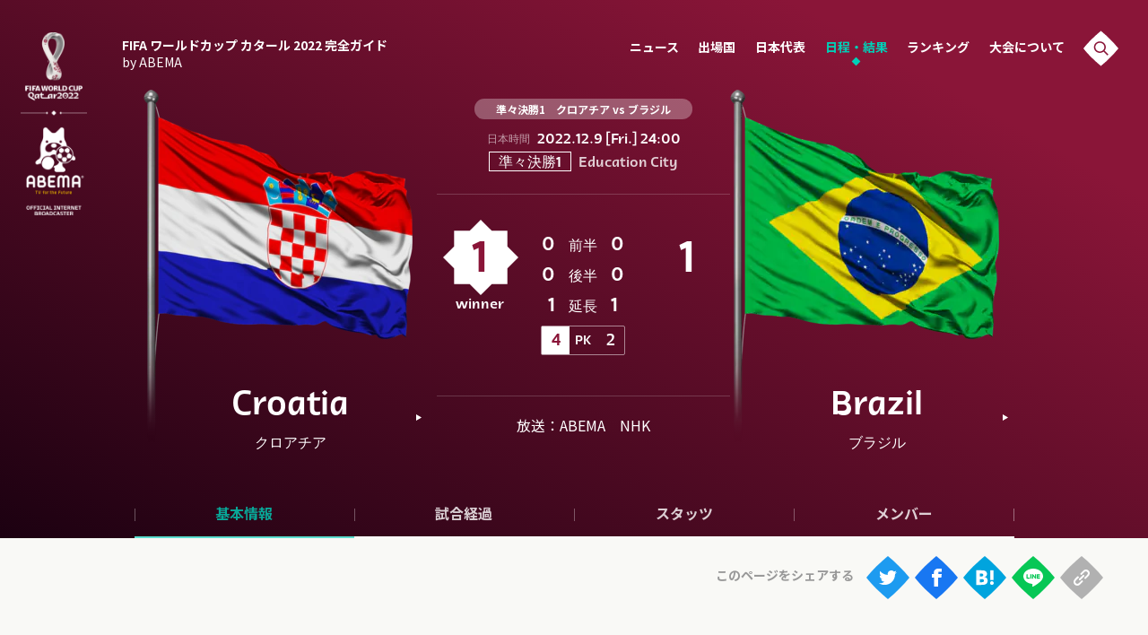

--- FILE ---
content_type: text/html; charset=utf-8
request_url: https://times.abema.tv/fifaworldcup/matches/knockouts-221209-8-1
body_size: 32564
content:
<!DOCTYPE html>
<html lang="ja">
<head>
<meta charset="utf-8">
  <meta http-equiv="X-UA-Compatible" content="IE=edge">
  <meta name="viewport" content="width=device-width">
<title>クロアチアvsブラジル｜準々決勝1 | FIFA ワールドカップ 2022 完全ガイド by ABEMA</title>
<meta name="description" content="クロアチアvsブラジル｜準々決勝1の試合日程・結果・試合経過・スタッツをご紹介。サッカーFIFA ワールドカップ カタール 2022 完全ガイド by ABEMAではグループリーグから決勝までの試合日程・結果・放送予定、ニュース速報や日本代表の最新情報をお届けします。">
<meta property="article:publisher" content="https://www.facebook.com/ABEMATIMES/">
<meta property="fb:app_id" content="2226295124255038">
<meta name="theme-color" content="#">
  <meta name="robots" content="max-image-preview:large">
  <meta property="og:locale" content="ja_JP">
  <meta property="og:site_name" content="FIFA ワールドカップ 2022 完全ガイド">
<meta property="og:url" content="https://times.abema.tv/fifaworldcup/matches/knockouts-221209-8-1">
<meta property="og:type" content="website">
<meta property="og:title" content="クロアチアvsブラジル｜準々決勝1 | FIFA ワールドカップ 2022 完全ガイド by ABEMA">
<meta property="og:image" content="/mwimgs/2/1/1200w/img_2176ade7a25fa2e3cf721d0c1604270b133459.jpg">
<meta property="og:description" content="クロアチアvsブラジル｜準々決勝1の試合日程・結果・試合経過・スタッツをご紹介。サッカーFIFA ワールドカップ カタール 2022 完全ガイド by ABEMAではグループリーグから決勝までの試合日程・結果・放送予定、ニュース速報や日本代表の最新情報をお届けします。">
<meta name="twitter:card" content="summary_large_image">
<meta name="twitter:site" content="@ABEMATIMES">
<meta name="twitter:domain" content="times.abema.tv"><link rel="alternate" type="application/rss+xml" title="RSS | FIFA ワールドカップ カタール 2022 完全ガイド by ABEMA" href="https://times.abema.tv/fifaworldcup/feed.xml">
<link rel="shortcut icon" type="image/vnd.microsoft.icon" href="https://times-abema.ismcdn.jp/common/images/fifaworldcup/favicon.ico">
<link rel="apple-touch-icon-precomposed" href="https://times-abema.ismcdn.jp/common/images/fifaworldcup/apple-touch-icon.png">
<link rel="icon" type="image/png" href="https://times-abema.ismcdn.jp/common/images/fifaworldcup/icon-192.png" sizes="192x192">
<link rel="preconnect" href="https://fonts.googleapis.com">
<link rel="preconnect" href="https://fonts.gstatic.com" crossorigin>
<link rel="preload" as="style" href="https://fonts.googleapis.com/css2?family=Noto+Sans+JP:wght@400;700&display=swap">
<link rel="stylesheet" href="https://fonts.googleapis.com/css2?family=Noto+Sans+JP:wght@400;700&display=swap" media="print" onload="this.media='all'; this.onload=null;">
<link rel="stylesheet" href="https://times-abema.ismcdn.jp/resources/fifaworldcup/css/pc/matches.css?rf=202601131013" media="screen and (min-width: 560px)">
<link rel="stylesheet" href="https://times-abema.ismcdn.jp/resources/fifaworldcup/css/smartphone/matches.css?rf=202601131013" media="screen and (max-width: 559px)">

<link rel="manifest" href="/fifaworldcup/manifest.json?rd=202601131013">

<link rel="preconnect" href="https://times-abema.ismcdn.jp" crossorigin>
<link rel="preconnect" href="https://www.google-analytics.com" crossorigin>
<link rel="preconnect" href="https://www.googletagmanager.com" crossorigin>
<link rel="preconnect" href="https://analytics.google.com" crossorigin>
<link rel="preconnect" href="https://storage.googleapis.com" crossorigin>
<link rel="preconnect" href="https://image.p-c2-x.abema-tv.com" crossorigin>
<link rel="preconnect" href="https://abema.tv" crossorigin>
<link rel="preconnect" href="https://code.jquery.com" crossorigin>

<!-- Google Tag Manager -->
<script>

  window.dataLayer = window.dataLayer || [];
  var hash = {};
  dataLayer.push(hash);
  dataLayer.push({'event': 'pageview'});
  console.log(dataLayer[0], 'dataLayer');
</script>
<script>(function(w,d,s,l,i){w[l]=w[l]||[];w[l].push({'gtm.start':
new Date().getTime(),event:'gtm.js'});var f=d.getElementsByTagName(s)[0],
j=d.createElement(s),dl=l!='dataLayer'?'&l='+l:'';j.async=true;j.src=
'https://www.googletagmanager.com/gtm.js?id='+i+dl;f.parentNode.insertBefore(j,f);
})(window,document,'script','dataLayer','GTM-TFVZ8N');</script>
<!-- End Google Tag Manager -->

<script type="application/ld+json">
[{"@context":"http://schema.org","@type":"WebSite","name":"ABEMA TIMES","alternateName":"ABEMA TIMES | ABEMA公式ニュースサイト","url":"https://times.abema.tv","sameAs":["https://www.facebook.com/ABEMATIMES/","https://x.com/ABEMATIMES"],"potentialAction":{"@type":"SearchAction","target":"https://times.abema.tv/list/search?fulltext={fulltext}","query-input":"required name=fulltext"}},{"@context":"http://schema.org","@type":"SiteNavigationElement","url":["/"]},{"@context":"http://schema.org","@type":"BreadcrumbList","itemListElement":[{"@type":"ListItem","position":1,"item":{"@id":"https://times.abema.tv","name":"ABEMA TIMES"}},{"@type":"ListItem","position":2,"item":{"@id":"https://times.abema.tv/fifaworldcup","name":"FIFA ワールドカップ カタール 2022 完全ガイド by ABEMA"}},{"@type":"ListItem","position":3,"item":{"@id":"https://times.abema.tv/fifaworldcup/matches/knockouts-221209-8-1","name":"クロアチアvsブラジル｜準々決勝1"}}]}]
</script>


  <script async src="https://pagead2.googlesyndication.com/pagead/js/adsbygoogle.js?client=ca-pub-6845393640653469" crossorigin="anonymous"></script>
</head>
<body>
<div class="l-wrap">
<div class="bg-top-area js-menu-bg">

<header class="g-header js-header" data-anchor="g-header" data-current="">
  <a href="/fifaworldcup" class="g-logo">
    <img width="74" height="205" alt="" data-src="https://times-abema.ismcdn.jp/common/images/fifaworldcup/logo_main.svg" src="[data-uri]" class="g-logo__img disp-pc lazy">
    <img width="95" height="54" alt="" data-src="https://times-abema.ismcdn.jp/common/images/fifaworldcup/logo_main_sp.png" src="[data-uri]" class="g-logo__img disp-sp lazy">
  </a>
  <nav class="g-nav js-nav">
    <div class="g-nav-sitename"><a href="/fifaworldcup" class="g-nav-sitename__txt">FIFA ワールドカップ カタール 2022 <br class="disp-sp">完全ガイド <br class="disp-pc"><span class="u-fw-normal">by ABEMA</span></a></div>
    <ul class="g-nav-list">
      <li><a href="/fifaworldcup/news" class="g-nav-list__link">ニュース<span class="g-nav-list__link-en disp-sp">News</span></a></li>
      <li><a href="/fifaworldcup/teams" class="g-nav-list__link">出場国<span class="g-nav-list__link-en disp-sp">Teams</span></a></li>
      <li><a href="/fifaworldcup/teams/japan" class="g-nav-list__link">日本代表<span class="g-nav-list__link-en disp-sp">Team Japan</span></a></li>
      <li><a href="/fifaworldcup/matches/tournament" class="g-nav-list__link is-active">日程・結果<span class="g-nav-list__link-en disp-sp">Schedule</span></a></li>      
      <li><a href="/fifaworldcup/ranking" class="g-nav-list__link js-nav-link">ランキング<span class="g-nav-list__link-en disp-sp">Ranking</span></a></li>
      <li><a href="/fifaworldcup/about" class="g-nav-list__link js-nav-link">大会について<span class="g-nav-list__link-en disp-sp">About</span></a></li>
      <li class="u-hover js-search-modal-open disp-pc"><img width="40" height="40" alt="" data-src="https://times-abema.ismcdn.jp/common/images/fifaworldcup/i_header_search.svg" src="[data-uri]" class=" lazy"></li>
    </ul>

    <div class="g-header-mb g-header-mob js-mob"><img width="48" height="48" alt="" data-src="https://times-abema.ismcdn.jp/common/images/fifaworldcup/btn_menu.svg" src="[data-uri]" class=" lazy"></div>
    <div class="g-header-mb g-header-mcb js-mcb"><img width="48" height="48" alt="" data-src="https://times-abema.ismcdn.jp/common/images/fifaworldcup/btn_close.svg" src="[data-uri]" class=" lazy"></div>
    <div class="g-header-mb g-header-sob js-sob"><img width="48" height="48" alt="" data-src="https://times-abema.ismcdn.jp/common/images/fifaworldcup/i_search_sp.svg" src="[data-uri]" class=" lazy"></div>

    <div class="g-header-howto disp-sp">
      <div class="u-sm-flex u-sm-items-center u-sm-mb-6">
        <div class="g-header-howto__heading">視聴方法</div>
        <div class="c-sep-line --start --thin3 u-sm-full"><span class="c-sep-line__line"></span></div>
      </div>
      <div class="u-sm-flex u-sm-justify-between">
        <div class="g-header-howto-left"><img src="[data-uri]" data-src="https://times-abema.ismcdn.jp/mwimgs/7/c/140w/img_7caee54fb6725b555583a2ed52727a0b5947.png" data-srcset="https://times-abema.ismcdn.jp/mwimgs/7/c/140w/img_7caee54fb6725b555583a2ed52727a0b5947.png 1x,https://times-abema.ismcdn.jp/mwimgs/7/c/280w/img_7caee54fb6725b555583a2ed52727a0b5947.png 2x" width="140" height="53" class=" lazy" alt="" style=""><br><a href="https://contents-abema.com/fifaworldcup/?utm_campaign=abematimes_ap_free_series_&utm_medium=worldcup-guide&utm_source=abematimes"  class="g-header-howto-left__link">ABEMAの視聴について</a></div>
        <ul class="g-header-howto-right">
          <li><a href="https://gxyt4.app.goo.gl/?link=https://abema.tv/&apn=tv.abema&isi=1074866833&ibi=tv.abema.AbemaTV&ius=abematv&utm_medium=worldcup-guide&utm_source=abematimes&utm_campaign=abematimes_ap_free_worldcup_deeplink&efr=1" class="c-diabtn --s2 --reverse"><span>iOS Apps</span><i class="i-dia --s2 --right"></i></a></li>
          <li><a href="https://gxyt4.app.goo.gl/?link=https://abema.tv/&apn=tv.abema&isi=1074866833&ibi=tv.abema.AbemaTV&ius=abematv&utm_medium=worldcup-guide&utm_source=abematimes&utm_campaign=abematimes_ap_free_worldcup_deeplink&efr=1" class="c-diabtn --s2 --reverse"><span>Android</span><i class="i-dia --s2 --right"></i></a></li>
          <li><a href="https://abema.tv/?utm_campaign=abematimes_ap_free_series_&utm_medium=worldcup-guide&utm_source=abematimes" class="c-diabtn --s2 --reverse"><span>Web</span><i class="i-dia --s2 --right"></i></a></li>
          <li><a href="https://help.abema.tv/hc/ja/articles/360036130032-ABEMA%E3%83%9C%E3%82%BF%E3%83%B3%E5%AF%BE%E5%BF%9C%E3%83%86%E3%83%AC%E3%83%93?utm_campaign=abematimes_ap_free_series_&utm_medium=worldcup-guide&utm_source=abematimes" class="c-diabtn --s2 --reverse"><span>TV</span><i class="i-dia --s2 --right"></i></a></li>
        </ul>
      </div>
    </div>
    <div class="g-header-alliance disp-sp">
      <div class="u-sm-flex u-sm-items-center u-sm-mb-6">
        <div class="g-header-alliance__heading">メディアアライアンス</div>
        <div class="c-sep-line --thin3 u-sm-full"><span class="c-sep-line__line"></span></div>
      </div>

      <ul class="g-header-alliance-list">
          <li><a href="https://www.soccer-king.jp/" target="_blank" rel="noopener"><img src="https://times-abema.ismcdn.jp/mwimgs/f/e/140hg/img_fe0b00df2c3115969dc0ce8b65d154a23776.png" width="160" height="70" alt="サッカーキング" class="g-header-alliance-list__img"></a></li>
          <li><a href="https://www.soccerdigestweb.com/" target="_blank" rel="noopener"><img src="https://times-abema.ismcdn.jp/mwimgs/b/a/140hg/img_ba2f8e51d0c35bcf54cdd295d43e1dab6721.png" width="160" height="70" alt="サッカーダイジェストWeb" class="g-header-alliance-list__img"></a></li>
          <li><a href="https://www.theworldmagazine.jp/" target="_blank" rel="noopener"><img src="https://times-abema.ismcdn.jp/mwimgs/d/6/140hg/img_d6c6504c7366d1ef7fd8fc2f52bb90414362.png" width="160" height="70" alt="theWORLD(ザ・ワールドWeb)" class="g-header-alliance-list__img"></a></li>
          <li><a href="https://web.ultra-soccer.jp/" target="_blank" rel="noopener"><img src="https://times-abema.ismcdn.jp/mwimgs/b/4/140hg/img_b4e383098ef9ce701efcdee71ceddf8c4509.png" width="160" height="70" alt="超WORLDサッカー!" class="g-header-alliance-list__img"></a></li>
          <li><a href="https://football-tribe.com/japan/" target="_blank" rel="noopener"><img src="https://times-abema.ismcdn.jp/mwimgs/d/a/140hg/img_daf50f3cc952a72ee1c1fa8ae24bbd448257.png" width="160" height="70" alt="Football Tribe" class="g-header-alliance-list__img"></a></li>
          <li><a href="https://times.abema.tv/feature/program/fifaworldcup" target="_blank" rel="noopener"><img src="https://times-abema.ismcdn.jp/mwimgs/7/5/140hg/img_75404fc14eb88125691698a0e9db69b33977.png" width="160" height="70" alt="ABEMA TIMES" class="g-header-alliance-list__img"></a></li>
          <li><a href="https://www.footballchannel.jp/" target="_blank" rel="noopener"><img src="https://times-abema.ismcdn.jp/mwimgs/9/5/140hg/img_951fac0cd711b52f10c61e1404ac82ae4710.png" width="160" height="70" alt="フットボールチャンネル" class="g-header-alliance-list__img"></a></li>
          <li><a href="https://soccerhihyo.futabanet.jp/" target="_blank" rel="noopener"><img src="https://times-abema.ismcdn.jp/mwimgs/0/0/140hg/img_007bdd460517ed64218156c87d4e6f266570.png" width="160" height="70" alt="サッカー批評Web" class="g-header-alliance-list__img"></a></li>
          <li><a href="https://number.bunshun.jp/" target="_blank" rel="noopener"><img src="https://times-abema.ismcdn.jp/mwimgs/b/9/140hg/img_b9f569956c188a38766fb4496742573c5574.png" width="160" height="70" alt="Number Web" class="g-header-alliance-list__img"></a></li>
          <li><a href="https://www.football-zone.net/" target="_blank" rel="noopener"><img src="https://times-abema.ismcdn.jp/mwimgs/b/c/140hg/img_bc403fb12a4b7496e729e938e3477e803423.png" width="160" height="70" alt="FOOTBALL ZONE" class="g-header-alliance-list__img"></a></li>
          <li><a href="https://soccermagazine.jp/" target="_blank" rel="noopener"><img src="https://times-abema.ismcdn.jp/mwimgs/7/c/140hg/img_7c8db4743f80ef67c16306b01ad350064441.png" width="160" height="70" alt="サッカーマガジンWEB" class="g-header-alliance-list__img"></a></li>
          <li><a href="https://qoly.jp/" target="_blank" rel="noopener"><img src="https://times-abema.ismcdn.jp/mwimgs/2/6/140hg/img_2625180c0dd2d3c4bb4d89bbd059d2302366.png" width="130" height="70" alt="Qoly" class="g-header-alliance-list__img"></a></li>
      </ul>
    </div>
    <div class="disp-sp">
      <div class="c-sep-line --start --end --thin3 u-lg-my-4 u-sm-mx-4 u-sm-my-4"><span class="c-sep-line__line"></span></div>
      <ul class="g-header-nav-sub u-sm-px-6">
        <li><a href="https://abematv.co.jp/pages/396088/company" target="_blank" class="g-header-nav-sub__link">運営会社</a></li>
        <li><a href="https://abema.tv/about/terms" target="_blank" class="g-header-nav-sub__link">ご利用にあたって</a></li>
        <li><a href="https://abema.tv/about/privacy-policy" target="_blank" class="g-header-nav-sub__link">プライバシーポリシー</a></li>
        <li><a href="https://abema.tv/about/support/" target="_blank" class="g-header-nav-sub__link">お問い合わせ</a></li>
      </ul>

      <div class="g-header-share disp-sp">
        <div class="g-header-share__txt u-wf-en">Share</div>
        <ul class="g-header-share-list">
          <li class="g-header-share-item"><a href="https://www.facebook.com/sharer.php?src=bm&u=https://times.abema.tv/fifaworldcup&t=FIFA ワールドカップ カタール 2022 完全ガイド by ABEMA" class="g-header-share-item__link" target="_blank"><img width="14" height="26" alt="" data-src="https://times-abema.ismcdn.jp/common/images/fifaworldcup/i_facebook.svg" src="[data-uri]" class=" lazy"></a></li>
          <li class="g-header-share-item"><a href="https://x.com/intent/tweet?url=https://times.abema.tv/fifaworldcup&text=FIFA ワールドカップ カタール 2022 完全ガイド by ABEMA&hashtags=サッカー,FIFAワールドカップ,fifaworldcup" class="g-header-share-item__link"><img width="29" height="27" alt="" data-src="https://times-abema.ismcdn.jp/common/images/fifaworldcup/i_twitter.svg" src="[data-uri]" class=" lazy"></a></li>
          <li class="g-header-share-item"><a href="https://times.abema.tv/fifaworldcup" class="g-header-share-item__link"><img width="30" height="27" alt="" data-src="https://times-abema.ismcdn.jp/common/images/fifaworldcup/i_line.svg" src="[data-uri]" class=" lazy"></a></li>
          <li class="g-header-share-item --copy u-copy-btn"><a href="javascript:void(0)" class="g-header-share-item__link js-copy-btn" data-clipboard-text="https://times.abema.tv/fifaworldcup" data-clipboard-action="copy"><img width="26" height="26" alt="" data-src="https://times-abema.ismcdn.jp/common/images/fifaworldcup/i_copy.svg" src="[data-uri]" class=" lazy"></a>
            <div class="u-copy-btn-result js-copy-btn-result">コピー<br>されました</div>
          </li>
        </ul>
      </div>

      <div class="g-header-copyright u-sm-px-5">© AbemaTV. Inc. All Rights Reserved.</div>
    </div>
  </nav>
</header>
  <div class="bg-top-area__inner">
    <div class="matches-info u-wf-en">
<div class="matches-info-country --left">
  <div class="matches-info-country__inner">
    <div class="matches-info-country__flag">
      <img src="[data-uri]" data-src="https://times-abema.ismcdn.jp/mwimgs/0/4/300w/img_04da4e7864ebb5e1dbfa81ab0c9a8a5d1824408.png" data-srcset="https://times-abema.ismcdn.jp/mwimgs/0/4/300w/img_04da4e7864ebb5e1dbfa81ab0c9a8a5d1824408.png 1x,https://times-abema.ismcdn.jp/mwimgs/0/4/600w/img_04da4e7864ebb5e1dbfa81ab0c9a8a5d1824408.png 2x" width="300" height="410" class=" lazy" alt="" style="">
    </div>
    <a href="/fifaworldcup/teams/croatia" class="matches-info-country__name">
      <span class="u-block u-lg-fs-38 u-sm-block u-sm-fs-24">Croatia</span>
      <span class="u-block u-lg-fs-16 u-sm-block u-sm-fs-16">クロアチア</span>
    </a>
  </div>
</div>
      <div class="matches-info-detail u-center disp-pc">
<div class="matches-info-detail__date">
  <h1 class="matches-info__headline u-lg-mb-2 disp-pc"><span class="matches-info__headline-vs u-wf-ja">準々決勝1　クロアチア vs ブラジル</span></h1>
  <div class="disp-pc">
    <div class="u-lg-flex u-lg-items-center u-lg-justify-center">
      <span class="u-op-60 u-lg-fs-12 u-lg-mr-2 u-sm-fs-12">日本時間</span>
      <span class="u-block u-lg-fs-16 u-sm-block u-sm-fs-20 u-fw-normal">2022.12.9 [Fri.] 24:00</span>
    </div>
    <div class="u-lg-flex u-lg-items-center u-lg-mb-4 u-lg-justify-center">
      <div class="matches-info-detail__group --after u-lg-fs-16 u-lg-mr-2 u-sm-fs-16">準々決勝1</div>
      <div class="matches-info-detail__stadium --after u-op-80 u-lg-fs-16 u-sm-fs-16">Education City</div>
    </div>
  </div>

  <div class="c-sep-line u-lg-flex-1 u-lg-mb-10 disp-pc"><span class="c-sep-line__line --op20"></span></div>

  <div class="u-lg-flex u-lg-justify-around u-sm-flex u-sm-justify-around u-sm-fs-48">
    <div class="matches-info-detail__point --win u-wf-en u-sm-ml-9">1</div>

    <div class="matches-info-detail-harf">
      <div class="matches-info-detail-harf__item u-lg-mb-2 u-sm-mb-1">
        <span class="u-lg-fs-22 u-lg-pr-3 u-sm-fs-21 u-sm-pr-3 u-wf-en">0</span> 前半 <span class="u-lg-fs-22 u-lg-pl-3 u-sm-fs-21 u-sm-pl-3 u-wf-en">0</span>
      </div>

      <div class="matches-info-detail-harf__item u-lg-mb-2 u-sm-mb-1">
        <span class="u-lg-fs-22 u-lg-pr-3 u-sm-fs-21 u-sm-pr-3 u-wf-en">0</span> 後半 <span class="u-lg-fs-22 u-lg-pl-3 u-sm-fs-21 u-sm-pl-3 u-wf-en">0</span>
      </div>

      <div class="matches-info-detail-harf__item u-lg-mb-2 u-sm-mb-1">
        <span class="u-lg-fs-22 u-lg-pr-3 u-sm-fs-21 u-sm-pr-3 u-wf-en">1</span> 延長 <span class="u-lg-fs-22 u-lg-pl-3 u-sm-fs-21 u-sm-pl-3 u-wf-en">1</span>
      </div>
  
      <div class="matches-info-detail-pk u-sm-mb-5">
        <span class="matches-info-detail-pk__item --win u-lg-fs-18 u-sm-fs-18">4</span>
        <span class="matches-info-detail-pk__item u-lg-fs-14 u-sm-fs-14">PK</span>
        <span class="matches-info-detail-pk__item -- u-lg-fs-18 u-sm-fs-18">2</span>
      </div>

    </div>

    <div class="matches-info-detail__point -- u-wf-en u-sm-mr-9">1</div>
  </div>

  <div class="c-sep-line u-lg-flex-1 u-lg-mt-10 u-lg-mb-4 u-sm-mt-6 u-sm-flex-1"><span class="c-sep-line__line --op20"></span></div>

  <div class="disp-sp">
    <div class="u-lg-justify-center u-sm-mb-2">
      <span class="u-op-60 u-lg-fs-12 u-lg-mr-2 u-sm-fs-12">日本時間</span>
      <span class="u-block u-lg-fs-16 u-sm-block u-sm-fs-20 u-fw-normal">2022.12.9 [Fri.] 24:00</span>
    </div>
    <div class="u-sm-flex u-sm-justify-center u-lg-mb-4 u-lg-justify-center u-sm-mb-4">
      <div class="matches-info-detail__group --after u-lg-fs-16 u-lg-mr-2 u-sm-fs-16 u-sm-mr-2">準々決勝1</div>
      <div class="matches-info-detail__stadium --after u-op-80 u-lg-fs-16 u-sm-fs-16">Education City</div>
    </div>
    <div class="c-sep-line u-sm-mb-4"><span class="c-sep-line__line --op20"></span></div>
  </div>
</div>

<div class="matches-info-detail__broadcasts u-lg-fs-16 u-wf-ja u-sm-fs-16">放送：ABEMA　NHK</div>
      </div>

<div class="matches-info-country --right">
  <div class="matches-info-country__inner">
    <div class="matches-info-country__flag">
      <img src="[data-uri]" data-src="https://times-abema.ismcdn.jp/mwimgs/7/7/300w/img_771ffc5d36f199be3a664b8c4eb2b3a62149853.png" data-srcset="https://times-abema.ismcdn.jp/mwimgs/7/7/300w/img_771ffc5d36f199be3a664b8c4eb2b3a62149853.png 1x,https://times-abema.ismcdn.jp/mwimgs/7/7/600w/img_771ffc5d36f199be3a664b8c4eb2b3a62149853.png 2x" width="300" height="410" class=" lazy" alt="" style="">
    </div>
    <a href="/fifaworldcup/teams/brazil" class="matches-info-country__name">
      <span class="u-block u-lg-fs-38 u-sm-block u-sm-fs-24">Brazil</span>
      <span class="u-block u-lg-fs-16 u-sm-block u-sm-fs-16">ブラジル</span>
    </a>
  </div>
</div>    </div>
    <div class="matches-info-detail u-center disp-sp">
<div class="matches-info-detail__date">
  <h1 class="matches-info__headline u-lg-mb-2 disp-pc"><span class="matches-info__headline-vs u-wf-ja">準々決勝1　クロアチア vs ブラジル</span></h1>
  <div class="disp-pc">
    <div class="u-lg-flex u-lg-items-center u-lg-justify-center">
      <span class="u-op-60 u-lg-fs-12 u-lg-mr-2 u-sm-fs-12">日本時間</span>
      <span class="u-block u-lg-fs-16 u-sm-block u-sm-fs-20 u-fw-normal">2022.12.9 [Fri.] 24:00</span>
    </div>
    <div class="u-lg-flex u-lg-items-center u-lg-mb-4 u-lg-justify-center">
      <div class="matches-info-detail__group --after u-lg-fs-16 u-lg-mr-2 u-sm-fs-16">準々決勝1</div>
      <div class="matches-info-detail__stadium --after u-op-80 u-lg-fs-16 u-sm-fs-16">Education City</div>
    </div>
  </div>

  <div class="c-sep-line u-lg-flex-1 u-lg-mb-10 disp-pc"><span class="c-sep-line__line --op20"></span></div>

  <div class="u-lg-flex u-lg-justify-around u-sm-flex u-sm-justify-around u-sm-fs-48">
    <div class="matches-info-detail__point --win u-wf-en u-sm-ml-9">1</div>

    <div class="matches-info-detail-harf">
      <div class="matches-info-detail-harf__item u-lg-mb-2 u-sm-mb-1">
        <span class="u-lg-fs-22 u-lg-pr-3 u-sm-fs-21 u-sm-pr-3 u-wf-en">0</span> 前半 <span class="u-lg-fs-22 u-lg-pl-3 u-sm-fs-21 u-sm-pl-3 u-wf-en">0</span>
      </div>

      <div class="matches-info-detail-harf__item u-lg-mb-2 u-sm-mb-1">
        <span class="u-lg-fs-22 u-lg-pr-3 u-sm-fs-21 u-sm-pr-3 u-wf-en">0</span> 後半 <span class="u-lg-fs-22 u-lg-pl-3 u-sm-fs-21 u-sm-pl-3 u-wf-en">0</span>
      </div>

      <div class="matches-info-detail-harf__item u-lg-mb-2 u-sm-mb-1">
        <span class="u-lg-fs-22 u-lg-pr-3 u-sm-fs-21 u-sm-pr-3 u-wf-en">1</span> 延長 <span class="u-lg-fs-22 u-lg-pl-3 u-sm-fs-21 u-sm-pl-3 u-wf-en">1</span>
      </div>
  
      <div class="matches-info-detail-pk u-sm-mb-5">
        <span class="matches-info-detail-pk__item --win u-lg-fs-18 u-sm-fs-18">4</span>
        <span class="matches-info-detail-pk__item u-lg-fs-14 u-sm-fs-14">PK</span>
        <span class="matches-info-detail-pk__item -- u-lg-fs-18 u-sm-fs-18">2</span>
      </div>

    </div>

    <div class="matches-info-detail__point -- u-wf-en u-sm-mr-9">1</div>
  </div>

  <div class="c-sep-line u-lg-flex-1 u-lg-mt-10 u-lg-mb-4 u-sm-mt-6 u-sm-flex-1"><span class="c-sep-line__line --op20"></span></div>

  <div class="disp-sp">
    <div class="u-lg-justify-center u-sm-mb-2">
      <span class="u-op-60 u-lg-fs-12 u-lg-mr-2 u-sm-fs-12">日本時間</span>
      <span class="u-block u-lg-fs-16 u-sm-block u-sm-fs-20 u-fw-normal">2022.12.9 [Fri.] 24:00</span>
    </div>
    <div class="u-sm-flex u-sm-justify-center u-lg-mb-4 u-lg-justify-center u-sm-mb-4">
      <div class="matches-info-detail__group --after u-lg-fs-16 u-lg-mr-2 u-sm-fs-16 u-sm-mr-2">準々決勝1</div>
      <div class="matches-info-detail__stadium --after u-op-80 u-lg-fs-16 u-sm-fs-16">Education City</div>
    </div>
    <div class="c-sep-line u-sm-mb-4"><span class="c-sep-line__line --op20"></span></div>
  </div>
</div>

<div class="matches-info-detail__broadcasts u-lg-fs-16 u-wf-ja u-sm-fs-16">放送：ABEMA　NHK</div>
    </div>
    <div class="m-contents-list --matches">
      <div class="m-contents-list__inner js-ct-nav" data-nav-param="true">
        <div class="m-contents-list__item u-lg-fs-16 u-sm-fs-14 is-current" data-ct-nav="0">基本情報</div>
        <div class="m-contents-list__item u-lg-fs-16 u-sm-fs-14" data-ct-nav="1">試合経過</div>
        <div class="m-contents-list__item u-lg-fs-16 u-sm-fs-14" data-ct-nav="2">スタッツ</div>
        <div class="m-contents-list__item u-lg-fs-16 u-sm-fs-14" data-ct-nav="3">メンバー</div>
      </div>
    </div>
  </div>
</div>
<main class="l-main --nospace-t ct-body">
<div class="m-share-wrap">
  <ul class="m-share">
    <li class="m-share-item --tw"><a href="https://x.com/intent/tweet?url=https://times.abema.tv/fifaworldcup/matches/knockouts-221209-8-1&text=%E3%82%AF%E3%83%AD%E3%82%A2%E3%83%81%E3%82%A2vs%E3%83%96%E3%83%A9%E3%82%B8%E3%83%AB%EF%BD%9C%E6%BA%96%E3%80%85%E6%B1%BA%E5%8B%9D1&hashtags=サッカー,FIFAワールドカップ,fifaworldcup" class="m-share-item__link"><img width="48" height="48" alt="" data-src="https://times-abema.ismcdn.jp/common/images/fifaworldcup/i_twitter-white.svg" src="[data-uri]" class=" lazy"></a></li>
    <li class="m-share-item --fb"><a href="https://www.facebook.com/sharer.php?src=bm&u=https://times.abema.tv/fifaworldcup/matches/knockouts-221209-8-1&t=%E3%82%AF%E3%83%AD%E3%82%A2%E3%83%81%E3%82%A2vs%E3%83%96%E3%83%A9%E3%82%B8%E3%83%AB%EF%BD%9C%E6%BA%96%E3%80%85%E6%B1%BA%E5%8B%9D1" class="m-share-item__link" target="_blank"><img width="48" height="48" alt="" data-src="https://times-abema.ismcdn.jp/common/images/fifaworldcup/i_facebook-white.svg" src="[data-uri]" class=" lazy"></a></li>
    <li class="m-share-item -hatebu"><a href="https://b.hatena.ne.jp/entry/https://times.abema.tv/fifaworldcup/matches/knockouts-221209-8-1" class="m-share-item__link"><img width="48" height="48" alt="" data-src="https://times-abema.ismcdn.jp/common/images/fifaworldcup/i_hatebu-white.svg" src="[data-uri]" class=" lazy"></a></li>
    <li class="m-share-item --line"><a href="https://social-plugins.line.me/lineit/share?url=https://times.abema.tv/fifaworldcup/matches/knockouts-221209-8-1" class="m-share-item__link"><img width="48" height="48" alt="" data-src="https://times-abema.ismcdn.jp/common/images/fifaworldcup/i_line-white.svg" src="[data-uri]" class=" lazy"></a></li>
    <li class="m-share-item --copy"><a href="javascript:void(0)" class="m-share-item__link js-copy-btn" data-clipboard-text="クロアチアvsブラジル｜準々決勝1 https://times.abema.tv/fifaworldcup/matches/knockouts-221209-8-1" data-clipboard-action="copy"><img width="48" height="48" alt="" data-src="https://times-abema.ismcdn.jp/common/images/fifaworldcup/i_copy-white.svg" src="[data-uri]" class=" lazy"></a>
    <div class="u-copy-btn-result js-copy-btn-result">コピー<br>されました</div>
    </li>
  </ul>
</div>  <section class="ct-block" data-ct-display="0">
<div class="m-matches-reports-container">
  <div class="m-matches-reports-time --start u-fw-bold">
    <div class="u-lg-fs-20 u-sm-fs-14">試合開始</div>
    <div class="u-lg-fs-40 u-sm-fs-24 u-wf-en">24:00</div>
  </div>
  <div class="m-matches-reports u-lg-flex u-lg-justify-center u-sm-flex">
  <div class="m-matches-report --left u-op-0"></div>
  <div class="m-matches-report-timeline">
    <div class="m-matches-report-timeline-time --yw">
      <div class="m-matches-report-timeline-time__inner">警告</div>
    </div>
    <div class="m-matches-report-timeline-content u-sm-fs-14 u-fw-bold">
      <div class="u-lg-fs-15 u-sm-fs-10">前半</div>
      <span class="u-lg-fs-25 u-sm-fs-16 u-fw-bold u-wf-en">25</span><span class="u-lg-fs-15 u-sm-fs-10">分</span>
    </div>
  </div>
  <div class="m-matches-report --right "><div class="m-matches-report-content">
  <div class="m-matches-report-content-top u-lg-flex u-lg-items-center u-sm-flex u-sm-items-center">
    <div class="m-matches-report-content-top__img" style="opacity: 0;width:0;"></div>
    <img src="[data-uri]" data-src="https://times-abema.ismcdn.jp/common/images/fifaworldcup/icon_yw_card.png" width="11" height="14" class="m-matches-report-content-top__icon u-lg-mr-2 u-sm-mr-2 lazy" alt="" style="">
    <div class="m-matches-report-content-top__text u-lg-fs-16 u-sm-fs-12"><span class="u-lg-fs-20 u-sm-fs-16 u-wf-en u-fw-bold">1</span>枚目</div>
  </div>
  <div class="m-matches-report-content-bottom u-lg-flex u-lg-items-center u-sm-flex u-sm-items-center">
    <div class="m-matches-report-content-bottom__num u-wf-en">2</div>
    <div class="m-matches-report-content-bottom__name">ダニーロ</div>
  </div>
</div>
</div>
</div>
<div class="m-matches-reports u-lg-flex u-lg-justify-center u-sm-flex">
  <div class="m-matches-report --left "><div class="m-matches-report-content">
  <div class="m-matches-report-content-top u-lg-flex u-lg-items-center u-sm-flex u-sm-items-center">
    <div class="m-matches-report-content-top__img" style="opacity: 0;width:0;"></div>
    <img src="[data-uri]" data-src="https://times-abema.ismcdn.jp/common/images/fifaworldcup/icon_yw_card.png" width="11" height="14" class="m-matches-report-content-top__icon u-lg-mr-2 u-sm-mr-2 lazy" alt="" style="">
    <div class="m-matches-report-content-top__text u-lg-fs-16 u-sm-fs-12"><span class="u-lg-fs-20 u-sm-fs-16 u-wf-en u-fw-bold">1</span>枚目</div>
  </div>
  <div class="m-matches-report-content-bottom u-lg-flex u-lg-items-center u-sm-flex u-sm-items-center">
    <div class="m-matches-report-content-bottom__num u-wf-en">11</div>
    <div class="m-matches-report-content-bottom__name">マルセロ・ブロゾビッチ</div>
  </div>
</div>
</div>
  <div class="m-matches-report-timeline">
    <div class="m-matches-report-timeline-time --yw">
      <div class="m-matches-report-timeline-time__inner">警告</div>
    </div>
    <div class="m-matches-report-timeline-content u-sm-fs-14 u-fw-bold">
      <div class="u-lg-fs-15 u-sm-fs-10">前半</div>
      <span class="u-lg-fs-25 u-sm-fs-16 u-fw-bold u-wf-en">31</span><span class="u-lg-fs-15 u-sm-fs-10">分</span>
    </div>
  </div>
  <div class="m-matches-report --right u-op-0"></div>
</div>
<div class="m-matches-reports-time u-fw-bold">
  <div class="u-lg-fs-22 u-sm-fs-14">前半終了</div>
  <div class="u-lg-fs-32 u-sm-fs-24 u-wf-en">0 - 0</div>
</div>
<div class="m-matches-reports u-lg-flex u-lg-justify-center u-sm-flex">
  <div class="m-matches-report --left u-op-0"></div>
  <div class="m-matches-report-timeline">
    <div class="m-matches-report-timeline-time --sub">
      <div class="m-matches-report-timeline-time__inner">交代</div>
    </div>
    <div class="m-matches-report-timeline-content u-sm-fs-14 u-fw-bold">
      <div class="u-lg-fs-15 u-sm-fs-10">後半</div>
      <span class="u-lg-fs-25 u-sm-fs-16 u-fw-bold u-wf-en">11</span><span class="u-lg-fs-15 u-sm-fs-10">分</span>
    </div>
  </div>
  <div class="m-matches-report --right "><div class="m-matches-report-content --borderb">
  <div class="m-matches-report-content-top u-lg-flex u-lg-items-center u-sm-flex u-sm-items-center">
    <div class="m-matches-report-content-top__img" style="opacity: 0;width:0;"></div>
    <img src="[data-uri]" data-src="https://times-abema.ismcdn.jp/common/images/fifaworldcup/icon_in.png" width="34" height="16" class="m-matches-report-content-top__icon u-lg-mr-2 u-sm-mr-2 lazy" alt="" style="">
    <div class="m-matches-report-content-top__text u-sm-fs-12"></div>
  </div>
  <div class="m-matches-report-content-bottom u-lg-flex u-lg-items-center u-sm-flex u-sm-items-center">
    <div class="m-matches-report-content-bottom__num u-wf-en">19</div>
    <div class="m-matches-report-content-bottom__name">アントニー</div>
  </div>
</div>
<div class="m-matches-report-content">
  <div class="m-matches-report-content-top u-lg-flex u-lg-items-center u-sm-flex u-sm-items-center">
    <div class="m-matches-report-content-top__img" style="opacity: 0;width:0;"></div>
    <img src="[data-uri]" data-src="https://times-abema.ismcdn.jp/common/images/fifaworldcup/icon_out.png" width="34" height="16" class="m-matches-report-content-top__icon u-lg-mr-2 u-sm-mr-2 lazy" alt="" style="">
    <div class="m-matches-report-content-top__text"></div>
  </div>
  <div class="m-matches-report-content-bottom u-lg-flex u-lg-items-center u-sm-flex u-sm-items-center">
    <div class="m-matches-report-content-bottom__num u-wf-en">11</div>
    <div class="m-matches-report-content-bottom__name">ラフィーニャ</div>
  </div>
</div>
</div>
</div>
<div class="m-matches-reports u-lg-flex u-lg-justify-center u-sm-flex">
  <div class="m-matches-report --left u-op-0"></div>
  <div class="m-matches-report-timeline">
    <div class="m-matches-report-timeline-time --sub">
      <div class="m-matches-report-timeline-time__inner">交代</div>
    </div>
    <div class="m-matches-report-timeline-content u-sm-fs-14 u-fw-bold">
      <div class="u-lg-fs-15 u-sm-fs-10">後半</div>
      <span class="u-lg-fs-25 u-sm-fs-16 u-fw-bold u-wf-en">19</span><span class="u-lg-fs-15 u-sm-fs-10">分</span>
    </div>
  </div>
  <div class="m-matches-report --right "><div class="m-matches-report-content --borderb">
  <div class="m-matches-report-content-top u-lg-flex u-lg-items-center u-sm-flex u-sm-items-center">
    <div class="m-matches-report-content-top__img" style="opacity: 0;width:0;"></div>
    <img src="[data-uri]" data-src="https://times-abema.ismcdn.jp/common/images/fifaworldcup/icon_in.png" width="34" height="16" class="m-matches-report-content-top__icon u-lg-mr-2 u-sm-mr-2 lazy" alt="" style="">
    <div class="m-matches-report-content-top__text u-sm-fs-12"></div>
  </div>
  <div class="m-matches-report-content-bottom u-lg-flex u-lg-items-center u-sm-flex u-sm-items-center">
    <div class="m-matches-report-content-bottom__num u-wf-en">21</div>
    <div class="m-matches-report-content-bottom__name">ロドリゴ</div>
  </div>
</div>
<div class="m-matches-report-content">
  <div class="m-matches-report-content-top u-lg-flex u-lg-items-center u-sm-flex u-sm-items-center">
    <div class="m-matches-report-content-top__img" style="opacity: 0;width:0;"></div>
    <img src="[data-uri]" data-src="https://times-abema.ismcdn.jp/common/images/fifaworldcup/icon_out.png" width="34" height="16" class="m-matches-report-content-top__icon u-lg-mr-2 u-sm-mr-2 lazy" alt="" style="">
    <div class="m-matches-report-content-top__text"></div>
  </div>
  <div class="m-matches-report-content-bottom u-lg-flex u-lg-items-center u-sm-flex u-sm-items-center">
    <div class="m-matches-report-content-bottom__num u-wf-en">20</div>
    <div class="m-matches-report-content-bottom__name">ビニシウス・ジュニオール</div>
  </div>
</div>
</div>
</div>
<div class="m-matches-reports u-lg-flex u-lg-justify-center u-sm-flex">
  <div class="m-matches-report --left u-op-0"></div>
  <div class="m-matches-report-timeline">
    <div class="m-matches-report-timeline-time --yw">
      <div class="m-matches-report-timeline-time__inner">警告</div>
    </div>
    <div class="m-matches-report-timeline-content u-sm-fs-14 u-fw-bold">
      <div class="u-lg-fs-15 u-sm-fs-10">後半</div>
      <span class="u-lg-fs-25 u-sm-fs-16 u-fw-bold u-wf-en">23</span><span class="u-lg-fs-15 u-sm-fs-10">分</span>
    </div>
  </div>
  <div class="m-matches-report --right "><div class="m-matches-report-content">
  <div class="m-matches-report-content-top u-lg-flex u-lg-items-center u-sm-flex u-sm-items-center">
    <div class="m-matches-report-content-top__img" style="opacity: 0;width:0;"></div>
    <img src="[data-uri]" data-src="https://times-abema.ismcdn.jp/common/images/fifaworldcup/icon_yw_card.png" width="11" height="14" class="m-matches-report-content-top__icon u-lg-mr-2 u-sm-mr-2 lazy" alt="" style="">
    <div class="m-matches-report-content-top__text u-lg-fs-16 u-sm-fs-12"><span class="u-lg-fs-20 u-sm-fs-16 u-wf-en u-fw-bold">1</span>枚目</div>
  </div>
  <div class="m-matches-report-content-bottom u-lg-flex u-lg-items-center u-sm-flex u-sm-items-center">
    <div class="m-matches-report-content-bottom__num u-wf-en">5</div>
    <div class="m-matches-report-content-bottom__name">カゼミーロ</div>
  </div>
</div>
</div>
</div>
<div class="m-matches-reports u-lg-flex u-lg-justify-center u-sm-flex">
  <div class="m-matches-report --left "><div class="m-matches-report-content --borderb">
  <div class="m-matches-report-content-top u-lg-flex u-lg-items-center u-sm-flex u-sm-items-center">
    <div class="m-matches-report-content-top__img" style="opacity: 0;width:0;"></div>
    <img src="[data-uri]" data-src="https://times-abema.ismcdn.jp/common/images/fifaworldcup/icon_in.png" width="34" height="16" class="m-matches-report-content-top__icon u-lg-mr-2 u-sm-mr-2 lazy" alt="" style="">
    <div class="m-matches-report-content-top__text u-sm-fs-12"></div>
  </div>
  <div class="m-matches-report-content-bottom u-lg-flex u-lg-items-center u-sm-flex u-sm-items-center">
    <div class="m-matches-report-content-bottom__num u-wf-en">16</div>
    <div class="m-matches-report-content-bottom__name">ブルーノ・ペトコビッチ</div>
  </div>
</div>
<div class="m-matches-report-content">
  <div class="m-matches-report-content-top u-lg-flex u-lg-items-center u-sm-flex u-sm-items-center">
    <div class="m-matches-report-content-top__img" style="opacity: 0;width:0;"></div>
    <img src="[data-uri]" data-src="https://times-abema.ismcdn.jp/common/images/fifaworldcup/icon_out.png" width="34" height="16" class="m-matches-report-content-top__icon u-lg-mr-2 u-sm-mr-2 lazy" alt="" style="">
    <div class="m-matches-report-content-top__text"></div>
  </div>
  <div class="m-matches-report-content-bottom u-lg-flex u-lg-items-center u-sm-flex u-sm-items-center">
    <div class="m-matches-report-content-bottom__num u-wf-en">9</div>
    <div class="m-matches-report-content-bottom__name">アンドレイ・クラマリッチ</div>
  </div>
</div>
</div>
  <div class="m-matches-report-timeline">
    <div class="m-matches-report-timeline-time --sub">
      <div class="m-matches-report-timeline-time__inner">交代</div>
    </div>
    <div class="m-matches-report-timeline-content u-sm-fs-14 u-fw-bold">
      <div class="u-lg-fs-15 u-sm-fs-10">後半</div>
      <span class="u-lg-fs-25 u-sm-fs-16 u-fw-bold u-wf-en">27</span><span class="u-lg-fs-15 u-sm-fs-10">分</span>
    </div>
  </div>
  <div class="m-matches-report --right u-op-0"></div>
</div>
<div class="m-matches-reports u-lg-flex u-lg-justify-center u-sm-flex">
  <div class="m-matches-report --left "><div class="m-matches-report-content --borderb">
  <div class="m-matches-report-content-top u-lg-flex u-lg-items-center u-sm-flex u-sm-items-center">
    <div class="m-matches-report-content-top__img" style="opacity: 0;width:0;"></div>
    <img src="[data-uri]" data-src="https://times-abema.ismcdn.jp/common/images/fifaworldcup/icon_in.png" width="34" height="16" class="m-matches-report-content-top__icon u-lg-mr-2 u-sm-mr-2 lazy" alt="" style="">
    <div class="m-matches-report-content-top__text u-sm-fs-12"></div>
  </div>
  <div class="m-matches-report-content-bottom u-lg-flex u-lg-items-center u-sm-flex u-sm-items-center">
    <div class="m-matches-report-content-bottom__num u-wf-en">13</div>
    <div class="m-matches-report-content-bottom__name">ニコラ・ブラシッチ</div>
  </div>
</div>
<div class="m-matches-report-content">
  <div class="m-matches-report-content-top u-lg-flex u-lg-items-center u-sm-flex u-sm-items-center">
    <div class="m-matches-report-content-top__img" style="opacity: 0;width:0;"></div>
    <img src="[data-uri]" data-src="https://times-abema.ismcdn.jp/common/images/fifaworldcup/icon_out.png" width="34" height="16" class="m-matches-report-content-top__icon u-lg-mr-2 u-sm-mr-2 lazy" alt="" style="">
    <div class="m-matches-report-content-top__text"></div>
  </div>
  <div class="m-matches-report-content-bottom u-lg-flex u-lg-items-center u-sm-flex u-sm-items-center">
    <div class="m-matches-report-content-bottom__num u-wf-en">15</div>
    <div class="m-matches-report-content-bottom__name">マリオ・パシャリッチ</div>
  </div>
</div>
</div>
  <div class="m-matches-report-timeline">
    <div class="m-matches-report-timeline-time --sub">
      <div class="m-matches-report-timeline-time__inner">交代</div>
    </div>
    <div class="m-matches-report-timeline-content u-sm-fs-14 u-fw-bold">
      <div class="u-lg-fs-15 u-sm-fs-10">後半</div>
      <span class="u-lg-fs-25 u-sm-fs-16 u-fw-bold u-wf-en">27</span><span class="u-lg-fs-15 u-sm-fs-10">分</span>
    </div>
  </div>
  <div class="m-matches-report --right u-op-0"></div>
</div>
<div class="m-matches-reports u-lg-flex u-lg-justify-center u-sm-flex">
  <div class="m-matches-report --left u-op-0"></div>
  <div class="m-matches-report-timeline">
    <div class="m-matches-report-timeline-time --yw">
      <div class="m-matches-report-timeline-time__inner">警告</div>
    </div>
    <div class="m-matches-report-timeline-content u-sm-fs-14 u-fw-bold">
      <div class="u-lg-fs-15 u-sm-fs-10">後半</div>
      <span class="u-lg-fs-25 u-sm-fs-16 u-fw-bold u-wf-en">32</span><span class="u-lg-fs-15 u-sm-fs-10">分</span>
    </div>
  </div>
  <div class="m-matches-report --right "><div class="m-matches-report-content">
  <div class="m-matches-report-content-top u-lg-flex u-lg-items-center u-sm-flex u-sm-items-center">
    <div class="m-matches-report-content-top__img" style="opacity: 0;width:0;"></div>
    <img src="[data-uri]" data-src="https://times-abema.ismcdn.jp/common/images/fifaworldcup/icon_yw_card.png" width="11" height="14" class="m-matches-report-content-top__icon u-lg-mr-2 u-sm-mr-2 lazy" alt="" style="">
    <div class="m-matches-report-content-top__text u-lg-fs-16 u-sm-fs-12"><span class="u-lg-fs-20 u-sm-fs-16 u-wf-en u-fw-bold">1</span>枚目</div>
  </div>
  <div class="m-matches-report-content-bottom u-lg-flex u-lg-items-center u-sm-flex u-sm-items-center">
    <div class="m-matches-report-content-bottom__num u-wf-en">4</div>
    <div class="m-matches-report-content-bottom__name">マルキーニョス</div>
  </div>
</div>
</div>
</div>
<div class="m-matches-reports u-lg-flex u-lg-justify-center u-sm-flex">
  <div class="m-matches-report --left u-op-0"></div>
  <div class="m-matches-report-timeline">
    <div class="m-matches-report-timeline-time --sub">
      <div class="m-matches-report-timeline-time__inner">交代</div>
    </div>
    <div class="m-matches-report-timeline-content u-sm-fs-14 u-fw-bold">
      <div class="u-lg-fs-15 u-sm-fs-10">後半</div>
      <span class="u-lg-fs-25 u-sm-fs-16 u-fw-bold u-wf-en">39</span><span class="u-lg-fs-15 u-sm-fs-10">分</span>
    </div>
  </div>
  <div class="m-matches-report --right "><div class="m-matches-report-content --borderb">
  <div class="m-matches-report-content-top u-lg-flex u-lg-items-center u-sm-flex u-sm-items-center">
    <div class="m-matches-report-content-top__img" style="opacity: 0;width:0;"></div>
    <img src="[data-uri]" data-src="https://times-abema.ismcdn.jp/common/images/fifaworldcup/icon_in.png" width="34" height="16" class="m-matches-report-content-top__icon u-lg-mr-2 u-sm-mr-2 lazy" alt="" style="">
    <div class="m-matches-report-content-top__text u-sm-fs-12"></div>
  </div>
  <div class="m-matches-report-content-bottom u-lg-flex u-lg-items-center u-sm-flex u-sm-items-center">
    <div class="m-matches-report-content-bottom__num u-wf-en">25</div>
    <div class="m-matches-report-content-bottom__name">ペドロ</div>
  </div>
</div>
<div class="m-matches-report-content">
  <div class="m-matches-report-content-top u-lg-flex u-lg-items-center u-sm-flex u-sm-items-center">
    <div class="m-matches-report-content-top__img" style="opacity: 0;width:0;"></div>
    <img src="[data-uri]" data-src="https://times-abema.ismcdn.jp/common/images/fifaworldcup/icon_out.png" width="34" height="16" class="m-matches-report-content-top__icon u-lg-mr-2 u-sm-mr-2 lazy" alt="" style="">
    <div class="m-matches-report-content-top__text"></div>
  </div>
  <div class="m-matches-report-content-bottom u-lg-flex u-lg-items-center u-sm-flex u-sm-items-center">
    <div class="m-matches-report-content-bottom__num u-wf-en">9</div>
    <div class="m-matches-report-content-bottom__name">リシャルリソン</div>
  </div>
</div>
</div>
</div>
<div class="m-matches-reports-time u-fw-bold">
  <div class="u-lg-fs-22 u-sm-fs-14">後半終了</div>
  <div class="u-lg-fs-32 u-wf-en">0 - 0</div>
</div>
<div class="m-matches-reports u-lg-flex u-lg-justify-center u-lg-mb-20 u-sm-flex">
  <div class="m-matches-report --left u-op-0"></div>
  <div class="m-matches-report-timeline">
    <div class="m-matches-report-timeline-time --point">
      <div class="m-matches-report-timeline-time__inner">得点<br><span class="u-lg-fs-30 u-sm-fs-20 u-wf-en">0<span class="u-lg-fs-20 u-sm-fs-16"> - </span>1</span></div>
    </div>
    <div class="m-matches-report-timeline-content u-lg-fs-16 u-sm-fs-14 u-fw-bold">
      <div class="u-lg-fs-14 u-sm-fs-10">延長戦前半</div>
      <span class="u-lg-fs-24 u-sm-fs-16 u-fw-bold u-wf-en">16</span><span class="u-sm-fs-10">分</span>
    </div>
  </div>
  <div class="m-matches-report --right "><div class="m-matches-report-content">
  <div class="m-matches-report-content-top u-lg-flex u-lg-items-center u-sm-flex u-sm-items-center">
    <div class="m-matches-report-content-top__img" style="opacity: 0;width:0;"></div>
    <img src="[data-uri]" data-src="https://times-abema.ismcdn.jp/common/images/fifaworldcup/icon_ball.png" width="12" height="12" class="m-matches-report-content-top__icon u-lg-mr-2 u-sm-mr-2 lazy" alt="" style="">
    <div class="m-matches-report-content-top__text u-lg-fs-16 u-sm-fs-12"><span class="u-lg-fs-20 u-sm-fs-16 u-wf-en u-fw-bold">GOAL</span></div>
  </div>
  <div class="m-matches-report-content-bottom u-lg-flex u-lg- items-center u-sm-flex u-sm-items-center">
    <div class="m-matches-report-content-bottom__num u-wf-en">10</div>
    <div class="m-matches-report-content-bottom__name">ネイマール</div>
  </div>
</div>
</div>
</div>
<div class="m-matches-reports u-lg-flex u-lg-justify-center u-sm-flex">
  <div class="m-matches-report --left "><div class="m-matches-report-content --borderb">
  <div class="m-matches-report-content-top u-lg-flex u-lg-items-center u-sm-flex u-sm-items-center">
    <div class="m-matches-report-content-top__img" style="opacity: 0;width:0;"></div>
    <img src="[data-uri]" data-src="https://times-abema.ismcdn.jp/common/images/fifaworldcup/icon_in.png" width="34" height="16" class="m-matches-report-content-top__icon u-lg-mr-2 u-sm-mr-2 lazy" alt="" style="">
    <div class="m-matches-report-content-top__text u-sm-fs-12"></div>
  </div>
  <div class="m-matches-report-content-bottom u-lg-flex u-lg-items-center u-sm-flex u-sm-items-center">
    <div class="m-matches-report-content-bottom__num u-wf-en">7</div>
    <div class="m-matches-report-content-bottom__name">ロブロ・マイェル</div>
  </div>
</div>
<div class="m-matches-report-content">
  <div class="m-matches-report-content-top u-lg-flex u-lg-items-center u-sm-flex u-sm-items-center">
    <div class="m-matches-report-content-top__img" style="opacity: 0;width:0;"></div>
    <img src="[data-uri]" data-src="https://times-abema.ismcdn.jp/common/images/fifaworldcup/icon_out.png" width="34" height="16" class="m-matches-report-content-top__icon u-lg-mr-2 u-sm-mr-2 lazy" alt="" style="">
    <div class="m-matches-report-content-top__text"></div>
  </div>
  <div class="m-matches-report-content-bottom u-lg-flex u-lg-items-center u-sm-flex u-sm-items-center">
    <div class="m-matches-report-content-bottom__num u-wf-en">8</div>
    <div class="m-matches-report-content-bottom__name">マテオ・コバチッチ</div>
  </div>
</div>
</div>
  <div class="m-matches-report-timeline">
    <div class="m-matches-report-timeline-time --sub">
      <div class="m-matches-report-timeline-time__inner">交代</div>
    </div>
    <div class="m-matches-report-timeline-content u-sm-fs-14 u-fw-bold">
      <div class="u-lg-fs-15 u-sm-fs-10">延長戦前半</div>
      <span class="u-lg-fs-25 u-sm-fs-16 u-fw-bold u-wf-en">21</span><span class="u-lg-fs-15 u-sm-fs-10">分</span>
    </div>
  </div>
  <div class="m-matches-report --right u-op-0"></div>
</div>
<div class="m-matches-reports u-lg-flex u-lg-justify-center u-sm-flex">
  <div class="m-matches-report --left u-op-0"></div>
  <div class="m-matches-report-timeline">
    <div class="m-matches-report-timeline-time --sub">
      <div class="m-matches-report-timeline-time__inner">交代</div>
    </div>
    <div class="m-matches-report-timeline-content u-sm-fs-14 u-fw-bold">
      <div class="u-lg-fs-15 u-sm-fs-10">延長戦前半</div>
      <span class="u-lg-fs-25 u-sm-fs-16 u-fw-bold u-wf-en">21</span><span class="u-lg-fs-15 u-sm-fs-10">分</span>
    </div>
  </div>
  <div class="m-matches-report --right "><div class="m-matches-report-content --borderb">
  <div class="m-matches-report-content-top u-lg-flex u-lg-items-center u-sm-flex u-sm-items-center">
    <div class="m-matches-report-content-top__img" style="opacity: 0;width:0;"></div>
    <img src="[data-uri]" data-src="https://times-abema.ismcdn.jp/common/images/fifaworldcup/icon_in.png" width="34" height="16" class="m-matches-report-content-top__icon u-lg-mr-2 u-sm-mr-2 lazy" alt="" style="">
    <div class="m-matches-report-content-top__text u-sm-fs-12"></div>
  </div>
  <div class="m-matches-report-content-bottom u-lg-flex u-lg-items-center u-sm-flex u-sm-items-center">
    <div class="m-matches-report-content-bottom__num u-wf-en">6</div>
    <div class="m-matches-report-content-bottom__name">アレックス・サンドロ</div>
  </div>
</div>
<div class="m-matches-report-content">
  <div class="m-matches-report-content-top u-lg-flex u-lg-items-center u-sm-flex u-sm-items-center">
    <div class="m-matches-report-content-top__img" style="opacity: 0;width:0;"></div>
    <img src="[data-uri]" data-src="https://times-abema.ismcdn.jp/common/images/fifaworldcup/icon_out.png" width="34" height="16" class="m-matches-report-content-top__icon u-lg-mr-2 u-sm-mr-2 lazy" alt="" style="">
    <div class="m-matches-report-content-top__text"></div>
  </div>
  <div class="m-matches-report-content-bottom u-lg-flex u-lg-items-center u-sm-flex u-sm-items-center">
    <div class="m-matches-report-content-bottom__num u-wf-en">14</div>
    <div class="m-matches-report-content-bottom__name">エデル・ミリトン</div>
  </div>
</div>
</div>
</div>
<div class="m-matches-reports u-lg-flex u-lg-justify-center u-sm-flex">
  <div class="m-matches-report --left u-op-0"></div>
  <div class="m-matches-report-timeline">
    <div class="m-matches-report-timeline-time --sub">
      <div class="m-matches-report-timeline-time__inner">交代</div>
    </div>
    <div class="m-matches-report-timeline-content u-sm-fs-14 u-fw-bold">
      <div class="u-lg-fs-15 u-sm-fs-10">延長戦前半</div>
      <span class="u-lg-fs-25 u-sm-fs-16 u-fw-bold u-wf-en">21</span><span class="u-lg-fs-15 u-sm-fs-10">分</span>
    </div>
  </div>
  <div class="m-matches-report --right "><div class="m-matches-report-content --borderb">
  <div class="m-matches-report-content-top u-lg-flex u-lg-items-center u-sm-flex u-sm-items-center">
    <div class="m-matches-report-content-top__img" style="opacity: 0;width:0;"></div>
    <img src="[data-uri]" data-src="https://times-abema.ismcdn.jp/common/images/fifaworldcup/icon_in.png" width="34" height="16" class="m-matches-report-content-top__icon u-lg-mr-2 u-sm-mr-2 lazy" alt="" style="">
    <div class="m-matches-report-content-top__text u-sm-fs-12"></div>
  </div>
  <div class="m-matches-report-content-bottom u-lg-flex u-lg-items-center u-sm-flex u-sm-items-center">
    <div class="m-matches-report-content-bottom__num u-wf-en">8</div>
    <div class="m-matches-report-content-bottom__name">フレッジ</div>
  </div>
</div>
<div class="m-matches-report-content">
  <div class="m-matches-report-content-top u-lg-flex u-lg-items-center u-sm-flex u-sm-items-center">
    <div class="m-matches-report-content-top__img" style="opacity: 0;width:0;"></div>
    <img src="[data-uri]" data-src="https://times-abema.ismcdn.jp/common/images/fifaworldcup/icon_out.png" width="34" height="16" class="m-matches-report-content-top__icon u-lg-mr-2 u-sm-mr-2 lazy" alt="" style="">
    <div class="m-matches-report-content-top__text"></div>
  </div>
  <div class="m-matches-report-content-bottom u-lg-flex u-lg-items-center u-sm-flex u-sm-items-center">
    <div class="m-matches-report-content-bottom__num u-wf-en">7</div>
    <div class="m-matches-report-content-bottom__name">ルーカス・パケタ</div>
  </div>
</div>
</div>
</div>
<div class="m-matches-reports-time u-fw-bold">
  <div class="u-lg-fs-22 u-sm-fs-14">延長前半終了</div>
  <div class="u-lg-fs-32 u-wf-en">0 - 1</div>
</div>
<div class="m-matches-reports u-lg-flex u-lg-justify-center u-sm-flex">
  <div class="m-matches-report --left "><div class="m-matches-report-content --borderb">
  <div class="m-matches-report-content-top u-lg-flex u-lg-items-center u-sm-flex u-sm-items-center">
    <div class="m-matches-report-content-top__img" style="opacity: 0;width:0;"></div>
    <img src="[data-uri]" data-src="https://times-abema.ismcdn.jp/common/images/fifaworldcup/icon_in.png" width="34" height="16" class="m-matches-report-content-top__icon u-lg-mr-2 u-sm-mr-2 lazy" alt="" style="">
    <div class="m-matches-report-content-top__text u-sm-fs-12"></div>
  </div>
  <div class="m-matches-report-content-bottom u-lg-flex u-lg-items-center u-sm-flex u-sm-items-center">
    <div class="m-matches-report-content-bottom__num u-wf-en">17</div>
    <div class="m-matches-report-content-bottom__name">アンテ・ブディミル</div>
  </div>
</div>
<div class="m-matches-report-content">
  <div class="m-matches-report-content-top u-lg-flex u-lg-items-center u-sm-flex u-sm-items-center">
    <div class="m-matches-report-content-top__img" style="opacity: 0;width:0;"></div>
    <img src="[data-uri]" data-src="https://times-abema.ismcdn.jp/common/images/fifaworldcup/icon_out.png" width="34" height="16" class="m-matches-report-content-top__icon u-lg-mr-2 u-sm-mr-2 lazy" alt="" style="">
    <div class="m-matches-report-content-top__text"></div>
  </div>
  <div class="m-matches-report-content-bottom u-lg-flex u-lg-items-center u-sm-flex u-sm-items-center">
    <div class="m-matches-report-content-bottom__num u-wf-en">19</div>
    <div class="m-matches-report-content-bottom__name">ボルナ・ソサ</div>
  </div>
</div>
</div>
  <div class="m-matches-report-timeline">
    <div class="m-matches-report-timeline-time --sub">
      <div class="m-matches-report-timeline-time__inner">交代</div>
    </div>
    <div class="m-matches-report-timeline-content u-sm-fs-14 u-fw-bold">
      <div class="u-lg-fs-15 u-sm-fs-10">延長戦後半</div>
      <span class="u-lg-fs-25 u-sm-fs-16 u-fw-bold u-wf-en">5</span><span class="u-lg-fs-15 u-sm-fs-10">分</span>
    </div>
  </div>
  <div class="m-matches-report --right u-op-0"></div>
</div>
<div class="m-matches-reports u-lg-flex u-lg-justify-center u-sm-flex">
  <div class="m-matches-report --left "><div class="m-matches-report-content --borderb">
  <div class="m-matches-report-content-top u-lg-flex u-lg-items-center u-sm-flex u-sm-items-center">
    <div class="m-matches-report-content-top__img" style="opacity: 0;width:0;"></div>
    <img src="[data-uri]" data-src="https://times-abema.ismcdn.jp/common/images/fifaworldcup/icon_in.png" width="34" height="16" class="m-matches-report-content-top__icon u-lg-mr-2 u-sm-mr-2 lazy" alt="" style="">
    <div class="m-matches-report-content-top__text u-sm-fs-12"></div>
  </div>
  <div class="m-matches-report-content-bottom u-lg-flex u-lg-items-center u-sm-flex u-sm-items-center">
    <div class="m-matches-report-content-bottom__num u-wf-en">18</div>
    <div class="m-matches-report-content-bottom__name">ミスラフ・オルシッチ</div>
  </div>
</div>
<div class="m-matches-report-content">
  <div class="m-matches-report-content-top u-lg-flex u-lg-items-center u-sm-flex u-sm-items-center">
    <div class="m-matches-report-content-top__img" style="opacity: 0;width:0;"></div>
    <img src="[data-uri]" data-src="https://times-abema.ismcdn.jp/common/images/fifaworldcup/icon_out.png" width="34" height="16" class="m-matches-report-content-top__icon u-lg-mr-2 u-sm-mr-2 lazy" alt="" style="">
    <div class="m-matches-report-content-top__text"></div>
  </div>
  <div class="m-matches-report-content-bottom u-lg-flex u-lg-items-center u-sm-flex u-sm-items-center">
    <div class="m-matches-report-content-bottom__num u-wf-en">11</div>
    <div class="m-matches-report-content-bottom__name">マルセロ・ブロゾビッチ</div>
  </div>
</div>
</div>
  <div class="m-matches-report-timeline">
    <div class="m-matches-report-timeline-time --sub">
      <div class="m-matches-report-timeline-time__inner">交代</div>
    </div>
    <div class="m-matches-report-timeline-content u-sm-fs-14 u-fw-bold">
      <div class="u-lg-fs-15 u-sm-fs-10">延長戦後半</div>
      <span class="u-lg-fs-25 u-sm-fs-16 u-fw-bold u-wf-en">9</span><span class="u-lg-fs-15 u-sm-fs-10">分</span>
    </div>
  </div>
  <div class="m-matches-report --right u-op-0"></div>
</div>
<div class="m-matches-reports u-lg-flex u-lg-justify-center u-lg-mb-20 u-sm-flex">
  <div class="m-matches-report --left "><div class="m-matches-report-content">
  <div class="m-matches-report-content-top u-lg-flex u-lg-items-center u-sm-flex u-sm-items-center">
    <div class="m-matches-report-content-top__img" style="opacity: 0;width:0;"></div>
    <img src="[data-uri]" data-src="https://times-abema.ismcdn.jp/common/images/fifaworldcup/icon_ball.png" width="12" height="12" class="m-matches-report-content-top__icon u-lg-mr-2 u-sm-mr-2 lazy" alt="" style="">
    <div class="m-matches-report-content-top__text u-lg-fs-16 u-sm-fs-12"><span class="u-lg-fs-20 u-sm-fs-16 u-wf-en u-fw-bold">GOAL</span></div>
  </div>
  <div class="m-matches-report-content-bottom u-lg-flex u-lg- items-center u-sm-flex u-sm-items-center">
    <div class="m-matches-report-content-bottom__num u-wf-en">16</div>
    <div class="m-matches-report-content-bottom__name">ブルーノ・ペトコビッチ</div>
  </div>
</div>
</div>
  <div class="m-matches-report-timeline">
    <div class="m-matches-report-timeline-time --point">
      <div class="m-matches-report-timeline-time__inner">得点<br><span class="u-lg-fs-30 u-sm-fs-20 u-wf-en">1<span class="u-lg-fs-20 u-sm-fs-16"> - </span>1</span></div>
    </div>
    <div class="m-matches-report-timeline-content u-lg-fs-16 u-sm-fs-14 u-fw-bold">
      <div class="u-lg-fs-14 u-sm-fs-10">延長戦後半</div>
      <span class="u-lg-fs-24 u-sm-fs-16 u-fw-bold u-wf-en">12</span><span class="u-sm-fs-10">分</span>
    </div>
  </div>
  <div class="m-matches-report --right u-op-0"></div>
</div>
<div class="m-matches-reports u-lg-flex u-lg-justify-center u-sm-flex">
  <div class="m-matches-report --left "><div class="m-matches-report-content">
  <div class="m-matches-report-content-top u-lg-flex u-lg-items-center u-sm-flex u-sm-items-center">
    <div class="m-matches-report-content-top__img" style="opacity: 0;width:0;"></div>
    <img src="[data-uri]" data-src="https://times-abema.ismcdn.jp/common/images/fifaworldcup/icon_yw_card.png" width="11" height="14" class="m-matches-report-content-top__icon u-lg-mr-2 u-sm-mr-2 lazy" alt="" style="">
    <div class="m-matches-report-content-top__text u-lg-fs-16 u-sm-fs-12"><span class="u-lg-fs-20 u-sm-fs-16 u-wf-en u-fw-bold">1</span>枚目</div>
  </div>
  <div class="m-matches-report-content-bottom u-lg-flex u-lg-items-center u-sm-flex u-sm-items-center">
    <div class="m-matches-report-content-bottom__num u-wf-en">16</div>
    <div class="m-matches-report-content-bottom__name">ブルーノ・ペトコビッチ</div>
  </div>
</div>
</div>
  <div class="m-matches-report-timeline">
    <div class="m-matches-report-timeline-time --yw">
      <div class="m-matches-report-timeline-time__inner">警告</div>
    </div>
    <div class="m-matches-report-timeline-content u-sm-fs-14 u-fw-bold">
      <div class="u-lg-fs-15 u-sm-fs-10">延長戦後半</div>
      <span class="u-lg-fs-25 u-sm-fs-16 u-fw-bold u-wf-en">12</span><span class="u-lg-fs-15 u-sm-fs-10">分</span>
    </div>
  </div>
  <div class="m-matches-report --right u-op-0"></div>
</div>


  <div class="m-matches-reports-time u-fw-bold">
  <div class="u-lg-fs-22 u-sm-fs-14">延長後半終了</div>
  <div class="u-lg-fs-32 u-wf-en">1 - 1</div>
</div>

  <div class="m-matches-reports u-lg-flex u-lg-justify-center u-lg-mb-20 u-sm-flex">
  <div class="m-matches-report --left "><div class="m-matches-report-content">
  <div class="m-matches-report-content-top u-lg-flex u-lg-items-center u-sm-flex u-sm-items-center">
    <div class="m-matches-report-content-top__img" style="opacity: 0;width:0;"></div>
    <img src="[data-uri]" data-src="https://times-abema.ismcdn.jp/common/images/fifaworldcup/icon_ball.png" width="12" height="12" class="m-matches-report-content-top__icon u-lg-mr-2 u-sm-mr-2 lazy" alt="" style="">
<div class="m-matches-report-content-top__text u-lg-fs-16 u-sm-fs-12"><span class="u-lg-fs-20 u-sm-fs-16 u-wf-en u-fw-bold">GOAL</span></div>

  </div>
  <div class="m-matches-report-content-bottom u-lg-flex u-lg- items-center u-sm-flex u-sm-items-center">
    <div class="m-matches-report-content-bottom__num u-wf-en">13</div>
    <div class="m-matches-report-content-bottom__name">ニコラ・ブラシッチ</div>
  </div>
</div>
</div>
  <div class="m-matches-report-timeline">
    <div class="m-matches-report-timeline-time --point --pk">
      <div class="m-matches-report-timeline-time__inner"><span class="u-lg-fs-17 u-sm-fs-11">PK1</span><br><span class="u-lg-fs-30 u-sm-fs-20 u-wf-en">1<span class="u-lg-fs-20 u-sm-fs-16"> - </span>0</span>
      </div>
    </div>
    <div class="m-matches-report-timeline-content u-lg-fs-16 u-sm-fs-14 u-fw-bold"><div class="m-matches-report-check u-lg-fs-16 u-sm-fs-14 u-fw-bold"><div class="m-matches-report-check-list u-lg-fs-16 u-sm-fs-16 u-fw-bold"><span>◯</span><span> - </span><span>×</span></div></div></div>
  </div>
  <div class="m-matches-report --right "><div class="m-matches-report-content">
  <div class="m-matches-report-content-top u-lg-flex u-lg-items-center u-sm-flex u-sm-items-center">
    <div class="m-matches-report-content-top__img" style="opacity: 0;width:0;"></div>
    <img src="[data-uri]" data-src="https://times-abema.ismcdn.jp/common/images/fifaworldcup/i_failure.png" width="12" height="12" class="m-matches-report-content-top__icon u-lg-mr-2 u-sm-mr-2 lazy" alt="" style="">
<div class="m-matches-report-content-top__text u-lg-fs-16 u-sm-fs-12"><span class="u-lg-fs-20 u-sm-fs-16 u-wf-en u-fw-bold">失敗</span></div>

  </div>
  <div class="m-matches-report-content-bottom u-lg-flex u-lg- items-center u-sm-flex u-sm-items-center">
    <div class="m-matches-report-content-bottom__num u-wf-en">21</div>
    <div class="m-matches-report-content-bottom__name">ロドリゴ</div>
  </div>
</div>
</div>
</div>
<div class="m-matches-reports u-lg-flex u-lg-justify-center u-lg-mb-20 u-sm-flex">
  <div class="m-matches-report --left "><div class="m-matches-report-content">
  <div class="m-matches-report-content-top u-lg-flex u-lg-items-center u-sm-flex u-sm-items-center">
    <div class="m-matches-report-content-top__img" style="opacity: 0;width:0;"></div>
    <img src="[data-uri]" data-src="https://times-abema.ismcdn.jp/common/images/fifaworldcup/icon_ball.png" width="12" height="12" class="m-matches-report-content-top__icon u-lg-mr-2 u-sm-mr-2 lazy" alt="" style="">
<div class="m-matches-report-content-top__text u-lg-fs-16 u-sm-fs-12"><span class="u-lg-fs-20 u-sm-fs-16 u-wf-en u-fw-bold">GOAL</span></div>

  </div>
  <div class="m-matches-report-content-bottom u-lg-flex u-lg- items-center u-sm-flex u-sm-items-center">
    <div class="m-matches-report-content-bottom__num u-wf-en">7</div>
    <div class="m-matches-report-content-bottom__name">ロブロ・マイェル</div>
  </div>
</div>
</div>
  <div class="m-matches-report-timeline">
    <div class="m-matches-report-timeline-time --point --pk">
      <div class="m-matches-report-timeline-time__inner"><span class="u-lg-fs-17 u-sm-fs-11">PK2</span><br><span class="u-lg-fs-30 u-sm-fs-20 u-wf-en">2<span class="u-lg-fs-20 u-sm-fs-16"> - </span>1</span>
      </div>
    </div>
    <div class="m-matches-report-timeline-content u-lg-fs-16 u-sm-fs-14 u-fw-bold"><div class="m-matches-report-check u-lg-fs-16 u-sm-fs-14 u-fw-bold"><div class="m-matches-report-check-list u-lg-fs-16 u-sm-fs-16 u-fw-bold"><span>◯</span><span> - </span><span>×</span></div><div class="m-matches-report-check-list u-lg-fs-16 u-sm-fs-16 u-fw-bold"><span>◯</span><span> - </span><span>◯</span></div></div></div>
  </div>
  <div class="m-matches-report --right "><div class="m-matches-report-content">
  <div class="m-matches-report-content-top u-lg-flex u-lg-items-center u-sm-flex u-sm-items-center">
    <div class="m-matches-report-content-top__img" style="opacity: 0;width:0;"></div>
    <img src="[data-uri]" data-src="https://times-abema.ismcdn.jp/common/images/fifaworldcup/icon_ball.png" width="12" height="12" class="m-matches-report-content-top__icon u-lg-mr-2 u-sm-mr-2 lazy" alt="" style="">
<div class="m-matches-report-content-top__text u-lg-fs-16 u-sm-fs-12"><span class="u-lg-fs-20 u-sm-fs-16 u-wf-en u-fw-bold">GOAL</span></div>

  </div>
  <div class="m-matches-report-content-bottom u-lg-flex u-lg- items-center u-sm-flex u-sm-items-center">
    <div class="m-matches-report-content-bottom__num u-wf-en">5</div>
    <div class="m-matches-report-content-bottom__name">カゼミーロ</div>
  </div>
</div>
</div>
</div>
<div class="m-matches-reports u-lg-flex u-lg-justify-center u-lg-mb-20 u-sm-flex">
  <div class="m-matches-report --left "><div class="m-matches-report-content">
  <div class="m-matches-report-content-top u-lg-flex u-lg-items-center u-sm-flex u-sm-items-center">
    <div class="m-matches-report-content-top__img" style="opacity: 0;width:0;"></div>
    <img src="[data-uri]" data-src="https://times-abema.ismcdn.jp/common/images/fifaworldcup/icon_ball.png" width="12" height="12" class="m-matches-report-content-top__icon u-lg-mr-2 u-sm-mr-2 lazy" alt="" style="">
<div class="m-matches-report-content-top__text u-lg-fs-16 u-sm-fs-12"><span class="u-lg-fs-20 u-sm-fs-16 u-wf-en u-fw-bold">GOAL</span></div>

  </div>
  <div class="m-matches-report-content-bottom u-lg-flex u-lg- items-center u-sm-flex u-sm-items-center">
    <div class="m-matches-report-content-bottom__num u-wf-en">10</div>
    <div class="m-matches-report-content-bottom__name">ルカ・モドリッチ</div>
  </div>
</div>
</div>
  <div class="m-matches-report-timeline">
    <div class="m-matches-report-timeline-time --point --pk">
      <div class="m-matches-report-timeline-time__inner"><span class="u-lg-fs-17 u-sm-fs-11">PK3</span><br><span class="u-lg-fs-30 u-sm-fs-20 u-wf-en">3<span class="u-lg-fs-20 u-sm-fs-16"> - </span>2</span>
      </div>
    </div>
    <div class="m-matches-report-timeline-content u-lg-fs-16 u-sm-fs-14 u-fw-bold"><div class="m-matches-report-check u-lg-fs-16 u-sm-fs-14 u-fw-bold"><div class="m-matches-report-check-list u-lg-fs-16 u-sm-fs-16 u-fw-bold"><span>◯</span><span> - </span><span>×</span></div><div class="m-matches-report-check-list u-lg-fs-16 u-sm-fs-16 u-fw-bold"><span>◯</span><span> - </span><span>◯</span></div><div class="m-matches-report-check-list u-lg-fs-16 u-sm-fs-16 u-fw-bold"><span>◯</span><span> - </span><span>◯</span></div></div></div>
  </div>
  <div class="m-matches-report --right "><div class="m-matches-report-content">
  <div class="m-matches-report-content-top u-lg-flex u-lg-items-center u-sm-flex u-sm-items-center">
    <div class="m-matches-report-content-top__img" style="opacity: 0;width:0;"></div>
    <img src="[data-uri]" data-src="https://times-abema.ismcdn.jp/common/images/fifaworldcup/icon_ball.png" width="12" height="12" class="m-matches-report-content-top__icon u-lg-mr-2 u-sm-mr-2 lazy" alt="" style="">
<div class="m-matches-report-content-top__text u-lg-fs-16 u-sm-fs-12"><span class="u-lg-fs-20 u-sm-fs-16 u-wf-en u-fw-bold">GOAL</span></div>

  </div>
  <div class="m-matches-report-content-bottom u-lg-flex u-lg- items-center u-sm-flex u-sm-items-center">
    <div class="m-matches-report-content-bottom__num u-wf-en">25</div>
    <div class="m-matches-report-content-bottom__name">ペドロ</div>
  </div>
</div>
</div>
</div>
<div class="m-matches-reports u-lg-flex u-lg-justify-center u-lg-mb-20 u-sm-flex">
  <div class="m-matches-report --left "><div class="m-matches-report-content">
  <div class="m-matches-report-content-top u-lg-flex u-lg-items-center u-sm-flex u-sm-items-center">
    <div class="m-matches-report-content-top__img" style="opacity: 0;width:0;"></div>
    <img src="[data-uri]" data-src="https://times-abema.ismcdn.jp/common/images/fifaworldcup/icon_ball.png" width="12" height="12" class="m-matches-report-content-top__icon u-lg-mr-2 u-sm-mr-2 lazy" alt="" style="">
<div class="m-matches-report-content-top__text u-lg-fs-16 u-sm-fs-12"><span class="u-lg-fs-20 u-sm-fs-16 u-wf-en u-fw-bold">GOAL</span></div>

  </div>
  <div class="m-matches-report-content-bottom u-lg-flex u-lg- items-center u-sm-flex u-sm-items-center">
    <div class="m-matches-report-content-bottom__num u-wf-en">18</div>
    <div class="m-matches-report-content-bottom__name">ミスラフ・オルシッチ</div>
  </div>
</div>
</div>
  <div class="m-matches-report-timeline">
    <div class="m-matches-report-timeline-time --point --pk">
      <div class="m-matches-report-timeline-time__inner"><span class="u-lg-fs-17 u-sm-fs-11">PK4</span><br><span class="u-lg-fs-30 u-sm-fs-20 u-wf-en">4<span class="u-lg-fs-20 u-sm-fs-16"> - </span>2</span>
      </div>
    </div>
    <div class="m-matches-report-timeline-content u-lg-fs-16 u-sm-fs-14 u-fw-bold"><div class="m-matches-report-check u-lg-fs-16 u-sm-fs-14 u-fw-bold"><div class="m-matches-report-check-list u-lg-fs-16 u-sm-fs-16 u-fw-bold"><span>◯</span><span> - </span><span>×</span></div><div class="m-matches-report-check-list u-lg-fs-16 u-sm-fs-16 u-fw-bold"><span>◯</span><span> - </span><span>◯</span></div><div class="m-matches-report-check-list u-lg-fs-16 u-sm-fs-16 u-fw-bold"><span>◯</span><span> - </span><span>◯</span></div><div class="m-matches-report-check-list u-lg-fs-16 u-sm-fs-16 u-fw-bold"><span>◯</span><span> - </span><span>×</span></div></div></div>
  </div>
  <div class="m-matches-report --right "><div class="m-matches-report-content">
  <div class="m-matches-report-content-top u-lg-flex u-lg-items-center u-sm-flex u-sm-items-center">
    <div class="m-matches-report-content-top__img" style="opacity: 0;width:0;"></div>
    <img src="[data-uri]" data-src="https://times-abema.ismcdn.jp/common/images/fifaworldcup/i_failure.png" width="12" height="12" class="m-matches-report-content-top__icon u-lg-mr-2 u-sm-mr-2 lazy" alt="" style="">
<div class="m-matches-report-content-top__text u-lg-fs-16 u-sm-fs-12"><span class="u-lg-fs-20 u-sm-fs-16 u-wf-en u-fw-bold">失敗</span></div>

  </div>
  <div class="m-matches-report-content-bottom u-lg-flex u-lg- items-center u-sm-flex u-sm-items-center">
    <div class="m-matches-report-content-bottom__num u-wf-en">4</div>
    <div class="m-matches-report-content-bottom__name">マルキーニョス</div>
  </div>
</div>
</div>
</div>



  <div class="m-matches-reports-time --end u-fw-bold">
  <div class="u-sm-fs-14">試合終了</div>
  <div class="u-lg-fs-40 u-sm-fs-24 u-wf-en">26:46</div>
</div>

</div>
<div class="m-matches-report-top u-lg-flex u-lg-justify-between u-lg-items-center u-lg-pt-8 u-lg-pb-3 u-lg-px-4 u-sm-flex u-sm-justify-center u-sm-items-center u-sm-pb-10 u-sm-px-2">
  <div class="m-matches-report-country --left c-flug u-lg-mt-4">
    <img src="[data-uri]" data-src="https://times-abema.ismcdn.jp/mwimgs/a/3/126w/img_a3fed71721a5e2fa8a75328eb4bd550f64326.png" data-srcset="https://times-abema.ismcdn.jp/mwimgs/a/3/126w/img_a3fed71721a5e2fa8a75328eb4bd550f64326.png 1x,https://times-abema.ismcdn.jp/mwimgs/a/3/252w/img_a3fed71721a5e2fa8a75328eb4bd550f64326.png 2x" width="126" height="76" class="u-border lazy" alt="" style="">
    <div class="m-matches-country__name u-lg-mt-2 u-lg-fs-15 u-sm-fs-10">クロアチア</div>
  </div>

  <div class="m-matches-report-point --win u-wf-en u-fw-bold u-sm-ml-9">1</div>

  <div class="m-matches-report-harf">
    <div class="m-matches-report-harf__item">
      <span class="u-lg-fs-22 u-lg-pr-3 u-sm-pr-3 u-wf-en">0</span> 前半 <span class="u-lg-fs-22 u-lg-pl-3 u-sm-pl-3 u-wf-en">0</span>
    </div>
    <div class="matches-info-detail-harf__item u-lg-mb-2 u-sm-mb-1">
  <span class="u-lg-fs-22 u-lg-pr-3 u-sm-pr-3 u-wf-en">0</span> 後半 <span class="u-lg-fs-22 u-lg-pl-3 u-sm-pl-3 u-wf-en">0</span>
</div>

    <div class="matches-info-detail-harf__item u-lg-mb-2 u-sm-mb-1">
  <span class="u-lg-fs-22 u-lg-pr-3 u-sm-pr-3 u-wf-en">1</span> 延長 <span class="u-lg-fs-22 u-lg-pl-3 u-sm-pl-3 u-wf-en">1</span>
</div>

    <div class="matches-info-detail-pk-bottom u-sm-mb-5">
  <span class="matches-info-detail-pk-bottom__item --win u-lg-fs-18 u-sm-fs-18">4</span>
  <span class="matches-info-detail-pk-bottom__item u-lg-fs-14 u-sm-fs-14">PK</span>
  <span class="matches-info-detail-pk-bottom__item -- u-lg-fs-18 u-sm-fs-18">2</span>
</div>

    <div class="matches-info-detail__draw u-fw-bold u-sm-fs-18 u-sm-mb-5">引き分け</div>

  </div>

  <div class="m-matches-report-point -- u-wf-en u-fw-bold u-sm-mr-9">1</div>

  <div class="m-matches-report-country --right c-flug u-lg-mt-4">
    <img src="[data-uri]" data-src="https://times-abema.ismcdn.jp/mwimgs/9/6/126w/img_96319247b2beefee7330e24db993114971114.png" data-srcset="https://times-abema.ismcdn.jp/mwimgs/9/6/126w/img_96319247b2beefee7330e24db993114971114.png 1x,https://times-abema.ismcdn.jp/mwimgs/9/6/252w/img_96319247b2beefee7330e24db993114971114.png 2x" width="126" height="76" class="u-border lazy" alt="" style="">
    <div class="m-matches-report-country__name u-lg-mt-2 u-lg-fs-15 u-sm-fs-10">ブラジル</div>
  </div>
</div>

<div class="c-sep-line u-lg-flex-1 u-lg-mt-3 u-lg-mb-4 u-lg-mb-20 u-sm-flex-1 u-100vw u-sm-mb-10"><span class="c-sep-line__line"></span></div>
<div class="m-matches-stats-container">
  <div class="l-inner --nospace-narrow">

    <div class="m-matches-stats u-lg-mb-12 u-sm-mb-5">
      <div class="m-matches-stats-head">ボール支配率</div>
      <div class="m-matches-stats-bar">
        <div class="m-matches-stats-bar-item --left" style="width:50%;">
          <div class="m-matches-stats-bar-item__num --left">50<span class="u-lg-fs-18 u-sm-fs-12">%</span></div>
        </div>
        <div class="m-matches-stats-bar-item --right" style="width:49%">
          <div class="m-matches-stats-bar-item__num --right">49<span class="u-lg-fs-18 u-sm-fs-12">%</span></div>
        </div>
      </div>
    </div>

    <div class="m-matches-stats u-lg-mb-12 u-sm-mb-5">
      <div class="m-matches-stats-head">シュート数</div>
      <div class="m-matches-stats-bar">
        <div class="m-matches-stats-bar-item --left" style="width:30.0%;">
          <div class="m-matches-stats-bar-item__num --left">9<span class="u-lg-fs-18 u-sm-fs-12">本</span></div>
        </div>
        <div class="m-matches-stats-bar-item --right" style="width:70.0%">
          <div class="m-matches-stats-bar-item__num --right">21<span class="u-lg-fs-18 u-sm-fs-12">本</span></div>
        </div>
      </div>
    </div>

    <div class="m-matches-stats u-lg-mb-20 u-sm-mb-8">
      <div class="m-matches-stats-head">枠内シュート数</div>
      <div class="m-matches-stats-bar">
        <div class="m-matches-stats-bar-item --left" style="width:8.333333333333334%;">
          <div class="m-matches-stats-bar-item__num --left">1<span class="u-lg-fs-18 u-sm-fs-12">本</span></div>
        </div>
        <div class="m-matches-stats-bar-item --right" style="width:91.66666666666667%">
          <div class="m-matches-stats-bar-item__num --right">11<span class="u-lg-fs-18 u-sm-fs-12">本</span></div>
        </div>
      </div>
    </div>

    <div class="m-matches-stats u-lg-mb-12 u-sm-mb-5">
      <div class="m-matches-stats-head">パス成功率</div>
      <div class="m-matches-stats-bar">
        <div class="m-matches-stats-bar-item --thin --left" style="width:49%;">
          <div class="m-matches-stats-bar-item__num --left">88<span class="u-lg-fs-18 u-sm-fs-12">%</span></div>
        </div>
        <div class="m-matches-stats-bar-item --thin --right" style="width:50%">
          <div class="m-matches-stats-bar-item__num --right">89<span class="u-lg-fs-18 u-sm-fs-12">%</span></div>
        </div>
      </div>
    </div>

    <div class="m-matches-stats u-lg-mb-12 u-sm-mb-5">
      <div class="m-matches-stats-head">正確なパス</div>
      <div class="m-matches-stats-bar">
        <div class="m-matches-stats-bar-item --thin --left" style="width:50.16366612111293%;">
          <div class="m-matches-stats-bar-item__num --left">613<span class="u-lg-fs-18 u-sm-fs-12">本</span></div>
        </div>
        <div class="m-matches-stats-bar-item --thin --right" style="width:49.83633387888707%">
          <div class="m-matches-stats-bar-item__num --right">609<span class="u-lg-fs-18 u-sm-fs-12">本</span></div>
        </div>
      </div>
    </div>

    <div class="m-matches-stats u-lg-mb-12 u-sm-mb-5">
      <div class="m-matches-stats-head">PA内タッチ</div>
      <div class="m-matches-stats-bar">
        <div class="m-matches-stats-bar-item --thin --left" style="width:30.357142857142858%;">
          <div class="m-matches-stats-bar-item__num --left">17<span class="u-lg-fs-18 u-sm-fs-12">回</span></div>
        </div>
        <div class="m-matches-stats-bar-item --thin --right" style="width:69.64285714285714%">
          <div class="m-matches-stats-bar-item__num --right">39<span class="u-lg-fs-18 u-sm-fs-12">回</span></div>
        </div>
      </div>
    </div>

    <div class="m-matches-stats u-lg-mb-12 u-sm-mb-5">
      <div class="m-matches-stats-head">デュエル勝率</div>
      <div class="m-matches-stats-bar">
        <div class="m-matches-stats-bar-item --thin --left" style="width:54%;">
          <div class="m-matches-stats-bar-item__num --left">54<span class="u-lg-fs-18 u-sm-fs-12">％</span></div>
        </div>
        <div class="m-matches-stats-bar-item --thin --right" style="width:45%">
          <div class="m-matches-stats-bar-item__num --right">45<span class="u-lg-fs-18 u-sm-fs-12">％</span></div>
        </div>
      </div>
    </div>

    <div class="m-matches-stats u-lg-mb-12 u-sm-mb-5">
      <div class="m-matches-stats-head">インターセプト</div>
      <div class="m-matches-stats-bar">
        <div class="m-matches-stats-bar-item --thin --left" style="width:40.909090909090914%;">
          <div class="m-matches-stats-bar-item__num --left">9<span class="u-lg-fs-18 u-sm-fs-12">本</span></div>
        </div>
        <div class="m-matches-stats-bar-item --thin --right" style="width:59.090909090909086%">
          <div class="m-matches-stats-bar-item__num --right">13<span class="u-lg-fs-18 u-sm-fs-12">本</span></div>
        </div>
      </div>
    </div>

    <div class="m-matches-stats u-lg-mb-5 u-sm-mb-3">
      <div class="m-matches-stats-head">セーブ</div>
      <div class="m-matches-stats-bar">
        <div class="m-matches-stats-bar-item --thin --left" style="width:100.00000000000001%;">
          <div class="m-matches-stats-bar-item__num --left">11<span class="u-lg-fs-18 u-sm-fs-12">本</span></div>
        </div>
        <div class="m-matches-stats-bar-item --thin --right" style="width:-1.4210854715202004e-14%">
          <div class="m-matches-stats-bar-item__num --right">0<span class="u-lg-fs-18 u-sm-fs-12">本</span></div>
        </div>
      </div>
    </div>

    <div class="m-matches-stats u-lg-mb-5 u-sm-mb-3">
      <div class="m-matches-stats-head">コーナーキック</div>
      <div class="m-matches-stats-bar">
        <div class="m-matches-stats-bar-item --thin --left" style="width:30.0%;">
          <div class="m-matches-stats-bar-item__num --left">3<span class="u-lg-fs-18 u-sm-fs-12">本</span></div>
        </div>
        <div class="m-matches-stats-bar-item --thin --right" style="width:70.0%">
          <div class="m-matches-stats-bar-item__num --right">7<span class="u-lg-fs-18 u-sm-fs-12">本</span></div>
        </div>
      </div>
    </div>

    <div class="m-matches-stats u-lg-mb-5 u-sm-mb-3">
      <div class="m-matches-stats-head">オフサイド</div>
      <div class="m-matches-stats-bar">
        <div class="m-matches-stats-bar-item --thin --left" style="width:50.0%;">
          <div class="m-matches-stats-bar-item__num --left">3<span class="u-lg-fs-18 u-sm-fs-12">回</span></div>
        </div>
        <div class="m-matches-stats-bar-item --thin --right" style="width:50.0%">
          <div class="m-matches-stats-bar-item__num --right">3<span class="u-lg-fs-18 u-sm-fs-12">回</span></div>
        </div>
      </div>
    </div>
  
  </div>
</div>

<div class="m-matches-report-top u-lg-flex u-lg-justify-between u-lg-items-center u-lg-pt-8 u-lg-pb-3 u-lg-px-4 u-sm-flex u-sm-justify-center u-sm-items-center u-sm-pb-10 u-sm-px-2">
  <div class="m-matches-report-country --left c-flug u-lg-mt-4">
    <img src="[data-uri]" data-src="https://times-abema.ismcdn.jp/mwimgs/a/3/126w/img_a3fed71721a5e2fa8a75328eb4bd550f64326.png" data-srcset="https://times-abema.ismcdn.jp/mwimgs/a/3/126w/img_a3fed71721a5e2fa8a75328eb4bd550f64326.png 1x,https://times-abema.ismcdn.jp/mwimgs/a/3/252w/img_a3fed71721a5e2fa8a75328eb4bd550f64326.png 2x" width="126" height="76" class="u-border lazy" alt="" style="">
    <div class="m-matches-country__name u-lg-mt-2 u-lg-fs-15 u-sm-fs-10">クロアチア</div>
  </div>

  <div class="m-matches-report-point --win u-wf-en u-fw-bold u-sm-ml-9">1</div>

  <div class="m-matches-report-harf">
    <div class="m-matches-report-harf__item">
      <span class="u-lg-fs-22 u-lg-pr-3 u-sm-pr-3 u-wf-en">0</span> 前半 <span class="u-lg-fs-22 u-lg-pl-3 u-sm-pl-3 u-wf-en">0</span>
    </div>
    <div class="matches-info-detail-harf__item u-lg-mb-2 u-sm-mb-1">
  <span class="u-lg-fs-22 u-lg-pr-3 u-sm-pr-3 u-wf-en">0</span> 後半 <span class="u-lg-fs-22 u-lg-pl-3 u-sm-pl-3 u-wf-en">0</span>
</div>

    <div class="matches-info-detail-harf__item u-lg-mb-2 u-sm-mb-1">
  <span class="u-lg-fs-22 u-lg-pr-3 u-sm-pr-3 u-wf-en">1</span> 延長 <span class="u-lg-fs-22 u-lg-pl-3 u-sm-pl-3 u-wf-en">1</span>
</div>

    <div class="matches-info-detail-pk-bottom u-sm-mb-5">
  <span class="matches-info-detail-pk-bottom__item --win u-lg-fs-18 u-sm-fs-18">4</span>
  <span class="matches-info-detail-pk-bottom__item u-lg-fs-14 u-sm-fs-14">PK</span>
  <span class="matches-info-detail-pk-bottom__item -- u-lg-fs-18 u-sm-fs-18">2</span>
</div>

    <div class="matches-info-detail__draw u-fw-bold u-sm-fs-18 u-sm-mb-5">引き分け</div>

  </div>

  <div class="m-matches-report-point -- u-wf-en u-fw-bold u-sm-mr-9">1</div>

  <div class="m-matches-report-country --right c-flug u-lg-mt-4">
    <img src="[data-uri]" data-src="https://times-abema.ismcdn.jp/mwimgs/9/6/126w/img_96319247b2beefee7330e24db993114971114.png" data-srcset="https://times-abema.ismcdn.jp/mwimgs/9/6/126w/img_96319247b2beefee7330e24db993114971114.png 1x,https://times-abema.ismcdn.jp/mwimgs/9/6/252w/img_96319247b2beefee7330e24db993114971114.png 2x" width="126" height="76" class="u-border lazy" alt="" style="">
    <div class="m-matches-report-country__name u-lg-mt-2 u-lg-fs-15 u-sm-fs-10">ブラジル</div>
  </div>
</div>

<div class="c-sep-line u-lg-flex-1 u-lg-mt-3 u-lg-mb-4 u-lg-mb-20 u-sm-flex-1 u-100vw u-sm-mb-10"><span class="c-sep-line__line"></span></div>
<div class="l-inner --nospace-narrow">
  <div class="l-block">
    <div class="u-lg-mb-14 u-sm-mb-6">
      <div class="u-lg-flex u-lg-items-center u-sm-flex u-sm-items-center">
  <h2 class="c-btn --s233 --reverse --heading --ta-center --w-auto u-lg-ml-1 u-lg-mr-16 u-sm-ml-4 u-sm-mr-8"><span class="c-btn__txt u-fw-bold u-lg-fs-16 u-sm-fs-14 u-color-gray">クロアチア vs ブラジル 実績比較</span></h2>
  <div class="c-sep-line --start u-lg-flex-1 u-sm-flex-1"><span class="c-sep-line__line"></span></div>
</div>

    </div>
    <div class="m-matches-archive">
      <table>
        <tr class="row country">
          <th>&emsp;</th>
          <td>
            <a href="/fifaworldcup/teams/croatia">
              <div class="m-matches-archive__country">
                <img src="[data-uri]" data-src="https://times-abema.ismcdn.jp/mwimgs/a/3/86w/img_a3fed71721a5e2fa8a75328eb4bd550f64326.png" data-srcset="https://times-abema.ismcdn.jp/mwimgs/a/3/86w/img_a3fed71721a5e2fa8a75328eb4bd550f64326.png 1x,https://times-abema.ismcdn.jp/mwimgs/a/3/172w/img_a3fed71721a5e2fa8a75328eb4bd550f64326.png 2x" width="86" height="52" class=" lazy" alt="" style="">
              </div>
            </a>
            <span class="u-lg-fs-16 u-sm-fs-10 u-fw-bold">クロアチア</span>
          </td>
          <td>
            <a href="/fifaworldcup/teams/brazil">
              <div class="m-matches-archive__country">
                <img src="[data-uri]" data-src="https://times-abema.ismcdn.jp/mwimgs/9/6/86w/img_96319247b2beefee7330e24db993114971114.png" data-srcset="https://times-abema.ismcdn.jp/mwimgs/9/6/86w/img_96319247b2beefee7330e24db993114971114.png 1x,https://times-abema.ismcdn.jp/mwimgs/9/6/172w/img_96319247b2beefee7330e24db993114971114.png 2x" width="86" height="52" class=" lazy" alt="" style="">
              </div>
            </a>
            <span class="u-lg-fs-16 u-sm-fs-10 u-fw-bold">ブラジル</span>
          </td>
        </tr>
        <tr class="m-matches-archive__content row">
          <th class="u-lg-fs-18 u-sm-fs-12 u-fw-bold">今大会の成績</th>
          <td class="u-lg-fs-20 u-sm-fs-12 u-fw-bold">グループF 2位</td>
          <td class="u-lg-fs-20 u-sm-fs-12 u-fw-bold">グループG 1位</td>
        </tr>
        <tr class="m-matches-archive__content row">
          <th class="u-lg-fs-18 u-sm-fs-12 u-fw-bold">グループステージ成績</th>
          <td class="u-lg-fs-20 u-sm-fs-12 u-fw-bold">1勝2分0敗</td>
          <td class="u-lg-fs-20 u-sm-fs-12 u-fw-bold">2勝0分1敗</td>
        </tr>
        <tr class="m-matches-archive__content row">
          <th class="u-lg-fs-18 u-sm-fs-12 u-fw-bold">FIFAランク</th>
          <td class="u-lg-fs-20 u-sm-fs-12 u-fw-bold">12位</td>
          <td class="u-lg-fs-20 u-sm-fs-12 u-fw-bold">1位</td>
        </tr>
        <tr class="m-matches-archive__content row">
          <th class="u-lg-fs-18 u-sm-fs-12">W杯出場回数</th>
          <td class="u-lg-fs-20 u-sm-fs-12 u-fw-bold">6回</td>
          <td class="u-lg-fs-20 u-sm-fs-12 u-fw-bold">22回</td>
        </tr>
        <tr class="m-matches-archive__content row">
          <th class="u-lg-fs-18 u-sm-fs-12">W杯最高成績</th>
          <td class="u-lg-fs-20 u-sm-fs-12 u-fw-bold">準優勝</td>
          <td class="u-lg-fs-20 u-sm-fs-12 u-fw-bold">優勝</td>
        </tr>
      </table>
    </div>
  </div>
  <div class="l-block js-infinite">
    <div class="u-lg-mb-14 u-sm-mb-6">
      <div class="u-lg-flex u-lg-items-center u-sm-flex u-sm-items-center">
  <h2 class="c-btn --s233 --reverse --heading --ta-center --w-auto u-lg-ml-1 u-lg-mr-16 u-sm-ml-4 u-sm-mr-8"><span class="c-btn__txt u-fw-bold u-lg-fs-16 u-sm-fs-14 u-color-gray">クロアチア・ブラジル 最新ニュース</span></h2>
  <div class="c-sep-line --start u-lg-flex-1 u-sm-flex-1"><span class="c-sep-line__line"></span></div>
</div>

    </div>
    <div class="u-lg-flex u-lg-flex-wrap u-lg-justify-between u-sm-flex u-sm-flex-wrap u-sm-justify-between">
      <article class="m-article m-article-4col --bg-color-w m-sm-article-4col ">
  <a href="/fifaworldcup/articles/-/10203492">
    <div class="m-article__img">
      
      <img src="[data-uri]" data-src="https://times-abema.ismcdn.jp/mwimgs/8/7/284w/img_8798eba1aa3fe9a6e6638ebb0529a54065855.jpg" data-srcset="https://times-abema.ismcdn.jp/mwimgs/8/7/284w/img_8798eba1aa3fe9a6e6638ebb0529a54065855.jpg 1x,https://times-abema.ismcdn.jp/mwimgs/8/7/568w/img_8798eba1aa3fe9a6e6638ebb0529a54065855.jpg 2x" width="284" height="160" class="u-fit lazy" alt="日本代表MF南野拓実、涙にくれた2022年W杯へのリベンジに燃える 「絶対にリベンジしたい」「サッカー人生をかけた戦い」" style="">
    </div>
  </a>
  <div class="c-sq">
    <img src="[data-uri]" data-src="https://times-abema.ismcdn.jp/mwimgs/7/0/38w/img_70edc39a5e2668c1a0d2b0e2c78e3e813630.png" data-srcset="https://times-abema.ismcdn.jp/mwimgs/7/0/38w/img_70edc39a5e2668c1a0d2b0e2c78e3e813630.png 1x,https://times-abema.ismcdn.jp/mwimgs/7/0/76w/img_70edc39a5e2668c1a0d2b0e2c78e3e813630.png 2x" width="38" height="38" class="c-sq__img lazy" alt="" style="">
  </div>
  <div class="m-article-character">
    <div class="m-article-meta u-lg-space-x-2 u-sm-space-x-2 u-sm-lh-1 u-wf-ja u-fw-bold">
      
      <time datetime="2025-10-14T11:42:00+09:00" class="c-date">2025/10/14</time>
      <i class="i-sep --before"></i>
      <span class="c-cate">Qoly</span>
    </div>
    <h2 class="m-article__ttl"><a href="/fifaworldcup/articles/-/10203492" class="u-color-black u-wf-ja u-block">日本代表MF南野拓実、涙にくれた2022年W杯へのリベンジに燃える 「絶対にリベンジしたい」「サッカー人生をかけた戦い」</a></h2>
    <div class="m-article-tags">
      <a href="/fifaworldcup/tags/%E6%97%A5%E6%9C%AC" class="c-tag">日本</a><a href="/fifaworldcup/tags/%E6%97%A5%E6%9C%AC%E4%BB%A3%E8%A1%A8" class="c-tag">日本代表</a><a href="/fifaworldcup/tags/%E5%8D%97%E9%87%8E+%E6%8B%93%E5%AE%9F" class="c-tag">南野 拓実</a><a href="/fifaworldcup/tags/%E3%82%AF%E3%83%AD%E3%82%A2%E3%83%81%E3%82%A2" class="c-tag">クロアチア</a><a href="/fifaworldcup/tags/%E9%95%B7%E5%8F%8B+%E4%BD%91%E9%83%BD" class="c-tag">長友 佑都</a><a href="/fifaworldcup/tags/%E3%83%89%E3%82%A4%E3%83%84" class="c-tag">ドイツ</a><a href="/fifaworldcup/tags/%E3%82%B9%E3%83%9A%E3%82%A4%E3%83%B3" class="c-tag">スペイン</a><a href="/fifaworldcup/tags/%E5%B7%9D%E5%B3%B6+%E6%B0%B8%E5%97%A3" class="c-tag">川島 永嗣</a><a href="/fifaworldcup/tags/%E8%B0%B7+%E6%99%83%E7%94%9F" class="c-tag">谷 晃生</a><a href="/fifaworldcup/tags/%E5%90%89%E7%94%B0+%E9%BA%BB%E4%B9%9F" class="c-tag">吉田 麻也</a><a href="/fifaworldcup/tags/%E8%B0%B7%E5%8F%A3+%E5%BD%B0%E6%82%9F" class="c-tag">谷口 彰悟</a><a href="/fifaworldcup/tags/%E4%BC%8A%E6%9D%B1+%E7%B4%94%E4%B9%9F" class="c-tag">伊東 純也</a>
    </div>
  </div>
</article>

      <article class="m-article m-article-4col --bg-color-w m-sm-article-4col ">
  <a href="/fifaworldcup/articles/-/10186705">
    <div class="m-article__img">
      
      <img src="[data-uri]" data-src="https://times-abema.ismcdn.jp/mwimgs/a/a/284w/img_aa617bc38b836efe752ceee633aa0fab378423.jpg" data-srcset="https://times-abema.ismcdn.jp/mwimgs/a/a/284w/img_aa617bc38b836efe752ceee633aa0fab378423.jpg 1x,https://times-abema.ismcdn.jp/mwimgs/a/a/568w/img_aa617bc38b836efe752ceee633aa0fab378423.jpg 2x" width="284" height="160" class="u-fit lazy" alt="【ワールドカップ】2026年北中米の次の開催国は？ 2030年はスペイン・ポルトガル・モロッコの3か国共催！ ウルグアイ・アルゼンチン・パラグアイでも限定開催" style="">
    </div>
  </a>
  <div class="c-sq">
    <img src="[data-uri]" data-src="https://times-abema.ismcdn.jp/mwimgs/d/5/38w/img_d5f6a06c4594150268ed31d94d4a45364259.png" data-srcset="https://times-abema.ismcdn.jp/mwimgs/d/5/38w/img_d5f6a06c4594150268ed31d94d4a45364259.png 1x,https://times-abema.ismcdn.jp/mwimgs/d/5/76w/img_d5f6a06c4594150268ed31d94d4a45364259.png 2x" width="38" height="38" class="c-sq__img lazy" alt="" style="">
  </div>
  <div class="m-article-character">
    <div class="m-article-meta u-lg-space-x-2 u-sm-space-x-2 u-sm-lh-1 u-wf-ja u-fw-bold">
      
      <time datetime="2025-07-03T19:43:00+09:00" class="c-date">2025/07/03</time>
      <i class="i-sep --before"></i>
      <span class="c-cate">ABEMA TIMES</span>
    </div>
    <h2 class="m-article__ttl"><a href="/fifaworldcup/articles/-/10186705" class="u-color-black u-wf-ja u-block">【ワールドカップ】2026年北中米の次の開催国は？ 2030年はスペイン・ポルトガル・モロッコの3か国共催！ ウルグアイ・アルゼンチン・パラグアイでも限定開催</a></h2>
    <div class="m-article-tags">
      <a href="/fifaworldcup/tags/%E3%82%B9%E3%83%9A%E3%82%A4%E3%83%B3" class="c-tag">スペイン</a><a href="/fifaworldcup/tags/%E3%82%A6%E3%83%AB%E3%82%B0%E3%82%A2%E3%82%A4" class="c-tag">ウルグアイ</a><a href="/fifaworldcup/tags/%E3%82%A2%E3%83%AB%E3%82%BC%E3%83%B3%E3%83%81%E3%83%B3" class="c-tag">アルゼンチン</a><a href="/fifaworldcup/tags/%E3%83%9D%E3%83%AB%E3%83%88%E3%82%AC%E3%83%AB" class="c-tag">ポルトガル</a><a href="/fifaworldcup/tags/%E3%83%A2%E3%83%AD%E3%83%83%E3%82%B3" class="c-tag">モロッコ</a><a href="/fifaworldcup/tags/%E3%83%96%E3%83%A9%E3%82%B8%E3%83%AB" class="c-tag">ブラジル</a><a href="/fifaworldcup/tags/%E3%83%89%E3%82%A4%E3%83%84" class="c-tag">ドイツ</a><a href="/fifaworldcup/tags/%E3%82%B5%E3%82%A6%E3%82%B8%E3%82%A2%E3%83%A9%E3%83%93%E3%82%A2" class="c-tag">サウジアラビア</a><a href="/fifaworldcup/tags/%E3%83%A1%E3%82%AD%E3%82%B7%E3%82%B3" class="c-tag">メキシコ</a><a href="/fifaworldcup/tags/%E3%82%A2%E3%83%A1%E3%83%AA%E3%82%AB" class="c-tag">アメリカ</a><a href="/fifaworldcup/tags/%E3%83%95%E3%83%A9%E3%83%B3%E3%82%B9" class="c-tag">フランス</a><a href="/fifaworldcup/tags/%E3%82%A4%E3%83%B3%E3%82%B0%E3%83%A9%E3%83%B3%E3%83%89" class="c-tag">イングランド</a><a href="/fifaworldcup/tags/%E6%97%A5%E6%9C%AC" class="c-tag">日本</a><a href="/fifaworldcup/tags/%E3%82%AB%E3%83%8A%E3%83%80" class="c-tag">カナダ</a><a href="/fifaworldcup/tags/%E9%9F%93%E5%9B%BD" class="c-tag">韓国</a><a href="/fifaworldcup/tags/%E3%82%BB%E3%83%AB%E3%83%93%E3%82%A2" class="c-tag">セルビア</a><a href="/fifaworldcup/tags/%E3%82%B9%E3%82%A4%E3%82%B9" class="c-tag">スイス</a><a href="/fifaworldcup/tags/%E3%82%AA%E3%83%BC%E3%82%B9%E3%83%88%E3%83%A9%E3%83%AA%E3%82%A2" class="c-tag">オーストラリア</a><a href="/fifaworldcup/tags/%E3%82%AB%E3%82%BF%E3%83%BC%E3%83%AB" class="c-tag">カタール</a><a href="/fifaworldcup/tags/%E3%82%A6%E3%82%A7%E3%83%BC%E3%83%AB%E3%82%BA" class="c-tag">ウェールズ</a>
    </div>
  </div>
</article>

      <article class="m-article m-article-4col --bg-color-w m-sm-article-4col ">
  <a href="/fifaworldcup/articles/-/10185302">
    <div class="m-article__img">
      
      <img src="[data-uri]" data-src="https://times-abema.ismcdn.jp/mwimgs/3/b/284w/img_3b3b836ecd3914dd8587c696d80782ca1725129.jpg" data-srcset="https://times-abema.ismcdn.jp/mwimgs/3/b/284w/img_3b3b836ecd3914dd8587c696d80782ca1725129.jpg 1x,https://times-abema.ismcdn.jp/mwimgs/3/b/568w/img_3b3b836ecd3914dd8587c696d80782ca1725129.jpg 2x" width="284" height="160" class="u-fit lazy" alt="2026年FIFAワールドカップ（W杯）の出場決定国一覧｜出場枠や大会概要も解説" style="">
    </div>
  </a>
  <div class="c-sq">
    <img src="[data-uri]" data-src="https://times-abema.ismcdn.jp/mwimgs/d/5/38w/img_d5f6a06c4594150268ed31d94d4a45364259.png" data-srcset="https://times-abema.ismcdn.jp/mwimgs/d/5/38w/img_d5f6a06c4594150268ed31d94d4a45364259.png 1x,https://times-abema.ismcdn.jp/mwimgs/d/5/76w/img_d5f6a06c4594150268ed31d94d4a45364259.png 2x" width="38" height="38" class="c-sq__img lazy" alt="" style="">
  </div>
  <div class="m-article-character">
    <div class="m-article-meta u-lg-space-x-2 u-sm-space-x-2 u-sm-lh-1 u-wf-ja u-fw-bold">
      
      <time datetime="2025-06-25T19:22:00+09:00" class="c-date">2025/06/25</time>
      <i class="i-sep --before"></i>
      <span class="c-cate">ABEMA TIMES</span>
    </div>
    <h2 class="m-article__ttl"><a href="/fifaworldcup/articles/-/10185302" class="u-color-black u-wf-ja u-block">2026年FIFAワールドカップ（W杯）の出場決定国一覧｜出場枠や大会概要も解説</a></h2>
    <div class="m-article-tags">
      <a href="/fifaworldcup/tags/%E3%82%AB%E3%83%8A%E3%83%80" class="c-tag">カナダ</a><a href="/fifaworldcup/tags/%E3%83%A1%E3%82%AD%E3%82%B7%E3%82%B3" class="c-tag">メキシコ</a><a href="/fifaworldcup/tags/%E3%82%A2%E3%83%A1%E3%83%AA%E3%82%AB" class="c-tag">アメリカ</a><a href="/fifaworldcup/tags/%E3%83%97%E3%83%AC%E3%83%BC%E3%82%AA%E3%83%95" class="c-tag">プレーオフ</a><a href="/fifaworldcup/tags/%E3%82%A4%E3%83%A9%E3%83%B3" class="c-tag">イラン</a><a href="/fifaworldcup/tags/%E9%9F%93%E5%9B%BD" class="c-tag">韓国</a><a href="/fifaworldcup/tags/%E6%97%A5%E6%9C%AC" class="c-tag">日本</a><a href="/fifaworldcup/tags/%E3%83%96%E3%83%A9%E3%82%B8%E3%83%AB" class="c-tag">ブラジル</a><a href="/fifaworldcup/tags/%E3%82%A2%E3%83%AB%E3%82%BC%E3%83%B3%E3%83%81%E3%83%B3" class="c-tag">アルゼンチン</a><a href="/fifaworldcup/tags/%E3%82%A8%E3%82%AF%E3%82%A2%E3%83%89%E3%83%AB" class="c-tag">エクアドル</a><a href="/fifaworldcup/tags/%E3%82%AA%E3%83%BC%E3%82%B9%E3%83%88%E3%83%A9%E3%83%AA%E3%82%A2" class="c-tag">オーストラリア</a><a href="/fifaworldcup/tags/%E6%97%A5%E6%9C%AC%E4%BB%A3%E8%A1%A8" class="c-tag">日本代表</a>
    </div>
  </div>
</article>

      <article class="m-article m-article-4col --bg-color-w m-sm-article-4col ">
  <a href="/fifaworldcup/articles/-/10173863">
    <div class="m-article__img">
      
      <img src="[data-uri]" data-src="https://times-abema.ismcdn.jp/mwimgs/1/4/284w/img_143eeb34930cf08c321d2b35fd7f456e165863.jpg" data-srcset="https://times-abema.ismcdn.jp/mwimgs/1/4/284w/img_143eeb34930cf08c321d2b35fd7f456e165863.jpg 1x,https://times-abema.ismcdn.jp/mwimgs/1/4/568w/img_143eeb34930cf08c321d2b35fd7f456e165863.jpg 2x" width="284" height="160" class="u-fit lazy" alt="「ことごとく間違っていた」元日本代表監督トルシエ氏が反省した、日韓W杯の“大胆システム変更”" style="">
    </div>
  </a>
  <div class="c-sq">
    <img src="[data-uri]" data-src="https://times-abema.ismcdn.jp/mwimgs/7/0/38w/img_70edc39a5e2668c1a0d2b0e2c78e3e813630.png" data-srcset="https://times-abema.ismcdn.jp/mwimgs/7/0/38w/img_70edc39a5e2668c1a0d2b0e2c78e3e813630.png 1x,https://times-abema.ismcdn.jp/mwimgs/7/0/76w/img_70edc39a5e2668c1a0d2b0e2c78e3e813630.png 2x" width="38" height="38" class="c-sq__img lazy" alt="" style="">
  </div>
  <div class="m-article-character">
    <div class="m-article-meta u-lg-space-x-2 u-sm-space-x-2 u-sm-lh-1 u-wf-ja u-fw-bold">
      
      <time datetime="2025-04-15T19:43:00+09:00" class="c-date">2025/04/15</time>
      <i class="i-sep --before"></i>
      <span class="c-cate">Qoly</span>
    </div>
    <h2 class="m-article__ttl"><a href="/fifaworldcup/articles/-/10173863" class="u-color-black u-wf-ja u-block">「ことごとく間違っていた」元日本代表監督トルシエ氏が反省した、日韓W杯の“大胆システム変更”</a></h2>
    <div class="m-article-tags">
      <a href="/fifaworldcup/tags/%E6%97%A5%E6%9C%AC" class="c-tag">日本</a><a href="/fifaworldcup/tags/%E6%97%A5%E6%9C%AC%E4%BB%A3%E8%A1%A8" class="c-tag">日本代表</a><a href="/fifaworldcup/tags/%E3%83%96%E3%83%A9%E3%82%B8%E3%83%AB" class="c-tag">ブラジル</a><a href="/fifaworldcup/tags/%E3%83%99%E3%83%AB%E3%82%AE%E3%83%BC" class="c-tag">ベルギー</a>
    </div>
  </div>
</article>

      <article class="m-article m-article-4col --bg-color-w m-sm-article-4col ">
  <a href="/fifaworldcup/articles/-/10148483">
    <div class="m-article__img">
      
      <img src="[data-uri]" data-src="https://times-abema.ismcdn.jp/mwimgs/f/3/284w/img_f3bbb858fdfea02aa3bc5067cb66520b124825.jpg" data-srcset="https://times-abema.ismcdn.jp/mwimgs/f/3/284w/img_f3bbb858fdfea02aa3bc5067cb66520b124825.jpg 1x,https://times-abema.ismcdn.jp/mwimgs/f/3/568w/img_f3bbb858fdfea02aa3bc5067cb66520b124825.jpg 2x" width="284" height="160" class="u-fit lazy" alt="柴崎岳、『出場ゼロ』に終わったカタールW杯を語る。「あまりしていないからしようかな」" style="">
    </div>
  </a>
  <div class="c-sq">
    <img src="[data-uri]" data-src="https://times-abema.ismcdn.jp/mwimgs/7/0/38w/img_70edc39a5e2668c1a0d2b0e2c78e3e813630.png" data-srcset="https://times-abema.ismcdn.jp/mwimgs/7/0/38w/img_70edc39a5e2668c1a0d2b0e2c78e3e813630.png 1x,https://times-abema.ismcdn.jp/mwimgs/7/0/76w/img_70edc39a5e2668c1a0d2b0e2c78e3e813630.png 2x" width="38" height="38" class="c-sq__img lazy" alt="" style="">
  </div>
  <div class="m-article-character">
    <div class="m-article-meta u-lg-space-x-2 u-sm-space-x-2 u-sm-lh-1 u-wf-ja u-fw-bold">
      
      <time datetime="2024-10-25T23:02:00+09:00" class="c-date">2024/10/25</time>
      <i class="i-sep --before"></i>
      <span class="c-cate">Qoly</span>
    </div>
    <h2 class="m-article__ttl"><a href="/fifaworldcup/articles/-/10148483" class="u-color-black u-wf-ja u-block">柴崎岳、『出場ゼロ』に終わったカタールW杯を語る。「あまりしていないからしようかな」</a></h2>
    <div class="m-article-tags">
      <a href="/fifaworldcup/tags/%E6%9F%B4%E5%B4%8E+%E5%B2%B3" class="c-tag">柴崎 岳</a><a href="/fifaworldcup/tags/%E6%97%A5%E6%9C%AC%E4%BB%A3%E8%A1%A8" class="c-tag">日本代表</a><a href="/fifaworldcup/tags/%E6%97%A5%E6%9C%AC" class="c-tag">日本</a><a href="/fifaworldcup/tags/%E3%82%AF%E3%83%AD%E3%82%A2%E3%83%81%E3%82%A2" class="c-tag">クロアチア</a><a href="/fifaworldcup/tags/%E3%83%89%E3%82%A4%E3%83%84" class="c-tag">ドイツ</a><a href="/fifaworldcup/tags/%E3%82%B9%E3%83%9A%E3%82%A4%E3%83%B3" class="c-tag">スペイン</a>
    </div>
  </div>
</article>

      <article class="m-article m-article-4col --bg-color-w m-sm-article-4col ">
  <a href="/fifaworldcup/articles/-/10134029">
    <div class="m-article__img">
      
      <img src="[data-uri]" data-src="https://times-abema.ismcdn.jp/mwimgs/3/b/284w/img_3bb9a8acd9654ab5ff4a1074d54647fc91288.jpg" data-srcset="https://times-abema.ismcdn.jp/mwimgs/3/b/284w/img_3bb9a8acd9654ab5ff4a1074d54647fc91288.jpg 1x,https://times-abema.ismcdn.jp/mwimgs/3/b/568w/img_3bb9a8acd9654ab5ff4a1074d54647fc91288.jpg 2x" width="284" height="160" class="u-fit lazy" alt="コパで衝撃事件　ウルグアイFW、スタンド乗り込み→ファンと“殴り合い”に海外騒然「大規模な乱闘」" style="">
    </div>
  </a>
  <div class="c-sq">
    <img src="[data-uri]" data-src="https://times-abema.ismcdn.jp/mwimgs/5/a/38w/img_5adcb685d86d203588c62d069a11ff904447.png" data-srcset="https://times-abema.ismcdn.jp/mwimgs/5/a/38w/img_5adcb685d86d203588c62d069a11ff904447.png 1x,https://times-abema.ismcdn.jp/mwimgs/5/a/76w/img_5adcb685d86d203588c62d069a11ff904447.png 2x" width="38" height="38" class="c-sq__img lazy" alt="" style="">
  </div>
  <div class="m-article-character">
    <div class="m-article-meta u-lg-space-x-2 u-sm-space-x-2 u-sm-lh-1 u-wf-ja u-fw-bold">
      
      <time datetime="2024-07-11T12:22:00+09:00" class="c-date">2024/07/11</time>
      <i class="i-sep --before"></i>
      <span class="c-cate">FOOTBALL ZONE</span>
    </div>
    <h2 class="m-article__ttl"><a href="/fifaworldcup/articles/-/10134029" class="u-color-black u-wf-ja u-block">コパで衝撃事件　ウルグアイFW、スタンド乗り込み→ファンと“殴り合い”に海外騒然「大規模な乱闘」</a></h2>
    <div class="m-article-tags">
      <a href="/fifaworldcup/tags/%E3%82%A6%E3%83%AB%E3%82%B0%E3%82%A2%E3%82%A4" class="c-tag">ウルグアイ</a><a href="/fifaworldcup/tags/%E3%83%80%E3%83%AB%E3%82%A6%E3%82%A3%E3%83%B3%E3%83%BB%E3%83%8C%E3%83%8B%E3%82%A7%E3%82%B9" class="c-tag">ダルウィン・ヌニェス</a><a href="/fifaworldcup/tags/%E3%82%A2%E3%83%A1%E3%83%AA%E3%82%AB" class="c-tag">アメリカ</a><a href="/fifaworldcup/tags/%E3%82%A4%E3%83%B3%E3%82%B0%E3%83%A9%E3%83%B3%E3%83%89" class="c-tag">イングランド</a><a href="/fifaworldcup/tags/%E3%83%96%E3%83%A9%E3%82%B8%E3%83%AB" class="c-tag">ブラジル</a><a href="/fifaworldcup/tags/%E3%82%A2%E3%83%AB%E3%82%BC%E3%83%B3%E3%83%81%E3%83%B3" class="c-tag">アルゼンチン</a>
    </div>
  </div>
</article>

      <article class="m-article m-article-4col --bg-color-w m-sm-article-4col ">
  <a href="/fifaworldcup/articles/-/10133432">
    <div class="m-article__img">
      
      <img src="[data-uri]" data-src="https://times-abema.ismcdn.jp/mwimgs/b/8/284w/img_b8dca849b913e291157d460cc22fe6d2280704.gif" data-srcset="https://times-abema.ismcdn.jp/mwimgs/b/8/284w/img_b8dca849b913e291157d460cc22fe6d2280704.gif 1x,https://times-abema.ismcdn.jp/mwimgs/b/8/568w/img_b8dca849b913e291157d460cc22fe6d2280704.gif 2x" width="284" height="160" class="u-fit lazy" alt="ブラジルが無念の8強敗退…PK戦で敗れ散る　“10人”ウルグアイが準決勝へ進出" style="">
    </div>
  </a>
  <div class="c-sq">
    <img src="[data-uri]" data-src="https://times-abema.ismcdn.jp/mwimgs/5/a/38w/img_5adcb685d86d203588c62d069a11ff904447.png" data-srcset="https://times-abema.ismcdn.jp/mwimgs/5/a/38w/img_5adcb685d86d203588c62d069a11ff904447.png 1x,https://times-abema.ismcdn.jp/mwimgs/5/a/76w/img_5adcb685d86d203588c62d069a11ff904447.png 2x" width="38" height="38" class="c-sq__img lazy" alt="" style="">
  </div>
  <div class="m-article-character">
    <div class="m-article-meta u-lg-space-x-2 u-sm-space-x-2 u-sm-lh-1 u-wf-ja u-fw-bold">
      
      <time datetime="2024-07-07T12:43:00+09:00" class="c-date">2024/07/07</time>
      <i class="i-sep --before"></i>
      <span class="c-cate">FOOTBALL ZONE</span>
    </div>
    <h2 class="m-article__ttl"><a href="/fifaworldcup/articles/-/10133432" class="u-color-black u-wf-ja u-block">ブラジルが無念の8強敗退…PK戦で敗れ散る　“10人”ウルグアイが準決勝へ進出</a></h2>
    <div class="m-article-tags">
      <a href="/fifaworldcup/tags/%E3%82%A6%E3%83%AB%E3%82%B0%E3%82%A2%E3%82%A4" class="c-tag">ウルグアイ</a><a href="/fifaworldcup/tags/%E3%83%96%E3%83%A9%E3%82%B8%E3%83%AB" class="c-tag">ブラジル</a><a href="/fifaworldcup/tags/%E3%82%A2%E3%83%A1%E3%83%AA%E3%82%AB" class="c-tag">アメリカ</a><a href="/fifaworldcup/tags/%E3%82%B3%E3%82%B9%E3%82%BF%E3%83%AA%E3%82%AB" class="c-tag">コスタリカ</a>
    </div>
  </div>
</article>

      <article class="m-article m-article-4col --bg-color-w m-sm-article-4col ">
  <a href="/fifaworldcup/articles/-/10132421">
    <div class="m-article__img">
      
      <img src="[data-uri]" data-src="https://times-abema.ismcdn.jp/mwimgs/d/a/284w/img_daa402137ed5240d173eb54ae0743d93341722.gif" data-srcset="https://times-abema.ismcdn.jp/mwimgs/d/a/284w/img_daa402137ed5240d173eb54ae0743d93341722.gif 1x,https://times-abema.ismcdn.jp/mwimgs/d/a/568w/img_daa402137ed5240d173eb54ae0743d93341722.gif 2x" width="284" height="160" class="u-fit lazy" alt="王国ブラジルが“意地の4発”…ヴィニシウス2G躍動、パラグアイ撃破でコパ・アメリカ初勝利" style="">
    </div>
  </a>
  <div class="c-sq">
    <img src="[data-uri]" data-src="https://times-abema.ismcdn.jp/mwimgs/5/a/38w/img_5adcb685d86d203588c62d069a11ff904447.png" data-srcset="https://times-abema.ismcdn.jp/mwimgs/5/a/38w/img_5adcb685d86d203588c62d069a11ff904447.png 1x,https://times-abema.ismcdn.jp/mwimgs/5/a/76w/img_5adcb685d86d203588c62d069a11ff904447.png 2x" width="38" height="38" class="c-sq__img lazy" alt="" style="">
  </div>
  <div class="m-article-character">
    <div class="m-article-meta u-lg-space-x-2 u-sm-space-x-2 u-sm-lh-1 u-wf-ja u-fw-bold">
      
      <time datetime="2024-06-29T12:22:00+09:00" class="c-date">2024/06/29</time>
      <i class="i-sep --before"></i>
      <span class="c-cate">FOOTBALL ZONE</span>
    </div>
    <h2 class="m-article__ttl"><a href="/fifaworldcup/articles/-/10132421" class="u-color-black u-wf-ja u-block">王国ブラジルが“意地の4発”…ヴィニシウス2G躍動、パラグアイ撃破でコパ・アメリカ初勝利</a></h2>
    <div class="m-article-tags">
      <a href="/fifaworldcup/tags/%E3%83%96%E3%83%A9%E3%82%B8%E3%83%AB" class="c-tag">ブラジル</a><a href="/fifaworldcup/tags/%E3%82%A2%E3%83%A1%E3%83%AA%E3%82%AB" class="c-tag">アメリカ</a><a href="/fifaworldcup/tags/%E3%82%B3%E3%82%B9%E3%82%BF%E3%83%AA%E3%82%AB" class="c-tag">コスタリカ</a>
    </div>
  </div>
</article>

    </div>
    <div class="u-lg-flex u-lg-items-center u-lg-mt-10 u-sm-flex u-sm-items-center u-sm-mt-10 js-nav-block">
      <div class="c-sep-line --reverse u-full u-sm-full"><span class="c-sep-line__line"></span></div>
      <div class="u-lg-ml-8 u-lg-mr-16 u-sm-mx-10 js-infinite-nav">
        <a href="/fifaworldcup/tags/クロアチア・ブラジル?page=2&matches=1" class="c-diabtn --s2">
          <span class="c-diabtn__txt">more</span><i class="i-dia --s2 --right"></i>
        </a>
      </div>
      <div class="c-sep-line --reverse u-full u-sm-full"><span class="c-sep-line__line"></span></div>
    </div>
  </div>
</div><!-- /.l-inner -->  </section>
  <section class="ct-block" data-ct-display="1">
<div class="m-matches-reports-container">
  <div class="m-matches-reports-time --start u-fw-bold">
    <div class="u-lg-fs-20 u-sm-fs-14">試合開始</div>
    <div class="u-lg-fs-40 u-sm-fs-24 u-wf-en">24:00</div>
  </div>
  <div class="m-matches-reports u-lg-flex u-lg-justify-center u-sm-flex">
  <div class="m-matches-report --left u-op-0"></div>
  <div class="m-matches-report-timeline">
    <div class="m-matches-report-timeline-time --yw">
      <div class="m-matches-report-timeline-time__inner">警告</div>
    </div>
    <div class="m-matches-report-timeline-content u-sm-fs-14 u-fw-bold">
      <div class="u-lg-fs-15 u-sm-fs-10">前半</div>
      <span class="u-lg-fs-25 u-sm-fs-16 u-fw-bold u-wf-en">25</span><span class="u-lg-fs-15 u-sm-fs-10">分</span>
    </div>
  </div>
  <div class="m-matches-report --right "><div class="m-matches-report-content">
  <div class="m-matches-report-content-top u-lg-flex u-lg-items-center u-sm-flex u-sm-items-center">
    <div class="m-matches-report-content-top__img" style="opacity: 0;width:0;"></div>
    <img src="[data-uri]" data-src="https://times-abema.ismcdn.jp/common/images/fifaworldcup/icon_yw_card.png" width="11" height="14" class="m-matches-report-content-top__icon u-lg-mr-2 u-sm-mr-2 lazy" alt="" style="">
    <div class="m-matches-report-content-top__text u-lg-fs-16 u-sm-fs-12"><span class="u-lg-fs-20 u-sm-fs-16 u-wf-en u-fw-bold">1</span>枚目</div>
  </div>
  <div class="m-matches-report-content-bottom u-lg-flex u-lg-items-center u-sm-flex u-sm-items-center">
    <div class="m-matches-report-content-bottom__num u-wf-en">2</div>
    <div class="m-matches-report-content-bottom__name">ダニーロ</div>
  </div>
</div>
</div>
</div>
<div class="m-matches-reports u-lg-flex u-lg-justify-center u-sm-flex">
  <div class="m-matches-report --left "><div class="m-matches-report-content">
  <div class="m-matches-report-content-top u-lg-flex u-lg-items-center u-sm-flex u-sm-items-center">
    <div class="m-matches-report-content-top__img" style="opacity: 0;width:0;"></div>
    <img src="[data-uri]" data-src="https://times-abema.ismcdn.jp/common/images/fifaworldcup/icon_yw_card.png" width="11" height="14" class="m-matches-report-content-top__icon u-lg-mr-2 u-sm-mr-2 lazy" alt="" style="">
    <div class="m-matches-report-content-top__text u-lg-fs-16 u-sm-fs-12"><span class="u-lg-fs-20 u-sm-fs-16 u-wf-en u-fw-bold">1</span>枚目</div>
  </div>
  <div class="m-matches-report-content-bottom u-lg-flex u-lg-items-center u-sm-flex u-sm-items-center">
    <div class="m-matches-report-content-bottom__num u-wf-en">11</div>
    <div class="m-matches-report-content-bottom__name">マルセロ・ブロゾビッチ</div>
  </div>
</div>
</div>
  <div class="m-matches-report-timeline">
    <div class="m-matches-report-timeline-time --yw">
      <div class="m-matches-report-timeline-time__inner">警告</div>
    </div>
    <div class="m-matches-report-timeline-content u-sm-fs-14 u-fw-bold">
      <div class="u-lg-fs-15 u-sm-fs-10">前半</div>
      <span class="u-lg-fs-25 u-sm-fs-16 u-fw-bold u-wf-en">31</span><span class="u-lg-fs-15 u-sm-fs-10">分</span>
    </div>
  </div>
  <div class="m-matches-report --right u-op-0"></div>
</div>
<div class="m-matches-reports-time u-fw-bold">
  <div class="u-lg-fs-22 u-sm-fs-14">前半終了</div>
  <div class="u-lg-fs-32 u-sm-fs-24 u-wf-en">0 - 0</div>
</div>
<div class="m-matches-reports u-lg-flex u-lg-justify-center u-sm-flex">
  <div class="m-matches-report --left u-op-0"></div>
  <div class="m-matches-report-timeline">
    <div class="m-matches-report-timeline-time --sub">
      <div class="m-matches-report-timeline-time__inner">交代</div>
    </div>
    <div class="m-matches-report-timeline-content u-sm-fs-14 u-fw-bold">
      <div class="u-lg-fs-15 u-sm-fs-10">後半</div>
      <span class="u-lg-fs-25 u-sm-fs-16 u-fw-bold u-wf-en">11</span><span class="u-lg-fs-15 u-sm-fs-10">分</span>
    </div>
  </div>
  <div class="m-matches-report --right "><div class="m-matches-report-content --borderb">
  <div class="m-matches-report-content-top u-lg-flex u-lg-items-center u-sm-flex u-sm-items-center">
    <div class="m-matches-report-content-top__img" style="opacity: 0;width:0;"></div>
    <img src="[data-uri]" data-src="https://times-abema.ismcdn.jp/common/images/fifaworldcup/icon_in.png" width="34" height="16" class="m-matches-report-content-top__icon u-lg-mr-2 u-sm-mr-2 lazy" alt="" style="">
    <div class="m-matches-report-content-top__text u-sm-fs-12"></div>
  </div>
  <div class="m-matches-report-content-bottom u-lg-flex u-lg-items-center u-sm-flex u-sm-items-center">
    <div class="m-matches-report-content-bottom__num u-wf-en">19</div>
    <div class="m-matches-report-content-bottom__name">アントニー</div>
  </div>
</div>
<div class="m-matches-report-content">
  <div class="m-matches-report-content-top u-lg-flex u-lg-items-center u-sm-flex u-sm-items-center">
    <div class="m-matches-report-content-top__img" style="opacity: 0;width:0;"></div>
    <img src="[data-uri]" data-src="https://times-abema.ismcdn.jp/common/images/fifaworldcup/icon_out.png" width="34" height="16" class="m-matches-report-content-top__icon u-lg-mr-2 u-sm-mr-2 lazy" alt="" style="">
    <div class="m-matches-report-content-top__text"></div>
  </div>
  <div class="m-matches-report-content-bottom u-lg-flex u-lg-items-center u-sm-flex u-sm-items-center">
    <div class="m-matches-report-content-bottom__num u-wf-en">11</div>
    <div class="m-matches-report-content-bottom__name">ラフィーニャ</div>
  </div>
</div>
</div>
</div>
<div class="m-matches-reports u-lg-flex u-lg-justify-center u-sm-flex">
  <div class="m-matches-report --left u-op-0"></div>
  <div class="m-matches-report-timeline">
    <div class="m-matches-report-timeline-time --sub">
      <div class="m-matches-report-timeline-time__inner">交代</div>
    </div>
    <div class="m-matches-report-timeline-content u-sm-fs-14 u-fw-bold">
      <div class="u-lg-fs-15 u-sm-fs-10">後半</div>
      <span class="u-lg-fs-25 u-sm-fs-16 u-fw-bold u-wf-en">19</span><span class="u-lg-fs-15 u-sm-fs-10">分</span>
    </div>
  </div>
  <div class="m-matches-report --right "><div class="m-matches-report-content --borderb">
  <div class="m-matches-report-content-top u-lg-flex u-lg-items-center u-sm-flex u-sm-items-center">
    <div class="m-matches-report-content-top__img" style="opacity: 0;width:0;"></div>
    <img src="[data-uri]" data-src="https://times-abema.ismcdn.jp/common/images/fifaworldcup/icon_in.png" width="34" height="16" class="m-matches-report-content-top__icon u-lg-mr-2 u-sm-mr-2 lazy" alt="" style="">
    <div class="m-matches-report-content-top__text u-sm-fs-12"></div>
  </div>
  <div class="m-matches-report-content-bottom u-lg-flex u-lg-items-center u-sm-flex u-sm-items-center">
    <div class="m-matches-report-content-bottom__num u-wf-en">21</div>
    <div class="m-matches-report-content-bottom__name">ロドリゴ</div>
  </div>
</div>
<div class="m-matches-report-content">
  <div class="m-matches-report-content-top u-lg-flex u-lg-items-center u-sm-flex u-sm-items-center">
    <div class="m-matches-report-content-top__img" style="opacity: 0;width:0;"></div>
    <img src="[data-uri]" data-src="https://times-abema.ismcdn.jp/common/images/fifaworldcup/icon_out.png" width="34" height="16" class="m-matches-report-content-top__icon u-lg-mr-2 u-sm-mr-2 lazy" alt="" style="">
    <div class="m-matches-report-content-top__text"></div>
  </div>
  <div class="m-matches-report-content-bottom u-lg-flex u-lg-items-center u-sm-flex u-sm-items-center">
    <div class="m-matches-report-content-bottom__num u-wf-en">20</div>
    <div class="m-matches-report-content-bottom__name">ビニシウス・ジュニオール</div>
  </div>
</div>
</div>
</div>
<div class="m-matches-reports u-lg-flex u-lg-justify-center u-sm-flex">
  <div class="m-matches-report --left u-op-0"></div>
  <div class="m-matches-report-timeline">
    <div class="m-matches-report-timeline-time --yw">
      <div class="m-matches-report-timeline-time__inner">警告</div>
    </div>
    <div class="m-matches-report-timeline-content u-sm-fs-14 u-fw-bold">
      <div class="u-lg-fs-15 u-sm-fs-10">後半</div>
      <span class="u-lg-fs-25 u-sm-fs-16 u-fw-bold u-wf-en">23</span><span class="u-lg-fs-15 u-sm-fs-10">分</span>
    </div>
  </div>
  <div class="m-matches-report --right "><div class="m-matches-report-content">
  <div class="m-matches-report-content-top u-lg-flex u-lg-items-center u-sm-flex u-sm-items-center">
    <div class="m-matches-report-content-top__img" style="opacity: 0;width:0;"></div>
    <img src="[data-uri]" data-src="https://times-abema.ismcdn.jp/common/images/fifaworldcup/icon_yw_card.png" width="11" height="14" class="m-matches-report-content-top__icon u-lg-mr-2 u-sm-mr-2 lazy" alt="" style="">
    <div class="m-matches-report-content-top__text u-lg-fs-16 u-sm-fs-12"><span class="u-lg-fs-20 u-sm-fs-16 u-wf-en u-fw-bold">1</span>枚目</div>
  </div>
  <div class="m-matches-report-content-bottom u-lg-flex u-lg-items-center u-sm-flex u-sm-items-center">
    <div class="m-matches-report-content-bottom__num u-wf-en">5</div>
    <div class="m-matches-report-content-bottom__name">カゼミーロ</div>
  </div>
</div>
</div>
</div>
<div class="m-matches-reports u-lg-flex u-lg-justify-center u-sm-flex">
  <div class="m-matches-report --left "><div class="m-matches-report-content --borderb">
  <div class="m-matches-report-content-top u-lg-flex u-lg-items-center u-sm-flex u-sm-items-center">
    <div class="m-matches-report-content-top__img" style="opacity: 0;width:0;"></div>
    <img src="[data-uri]" data-src="https://times-abema.ismcdn.jp/common/images/fifaworldcup/icon_in.png" width="34" height="16" class="m-matches-report-content-top__icon u-lg-mr-2 u-sm-mr-2 lazy" alt="" style="">
    <div class="m-matches-report-content-top__text u-sm-fs-12"></div>
  </div>
  <div class="m-matches-report-content-bottom u-lg-flex u-lg-items-center u-sm-flex u-sm-items-center">
    <div class="m-matches-report-content-bottom__num u-wf-en">16</div>
    <div class="m-matches-report-content-bottom__name">ブルーノ・ペトコビッチ</div>
  </div>
</div>
<div class="m-matches-report-content">
  <div class="m-matches-report-content-top u-lg-flex u-lg-items-center u-sm-flex u-sm-items-center">
    <div class="m-matches-report-content-top__img" style="opacity: 0;width:0;"></div>
    <img src="[data-uri]" data-src="https://times-abema.ismcdn.jp/common/images/fifaworldcup/icon_out.png" width="34" height="16" class="m-matches-report-content-top__icon u-lg-mr-2 u-sm-mr-2 lazy" alt="" style="">
    <div class="m-matches-report-content-top__text"></div>
  </div>
  <div class="m-matches-report-content-bottom u-lg-flex u-lg-items-center u-sm-flex u-sm-items-center">
    <div class="m-matches-report-content-bottom__num u-wf-en">9</div>
    <div class="m-matches-report-content-bottom__name">アンドレイ・クラマリッチ</div>
  </div>
</div>
</div>
  <div class="m-matches-report-timeline">
    <div class="m-matches-report-timeline-time --sub">
      <div class="m-matches-report-timeline-time__inner">交代</div>
    </div>
    <div class="m-matches-report-timeline-content u-sm-fs-14 u-fw-bold">
      <div class="u-lg-fs-15 u-sm-fs-10">後半</div>
      <span class="u-lg-fs-25 u-sm-fs-16 u-fw-bold u-wf-en">27</span><span class="u-lg-fs-15 u-sm-fs-10">分</span>
    </div>
  </div>
  <div class="m-matches-report --right u-op-0"></div>
</div>
<div class="m-matches-reports u-lg-flex u-lg-justify-center u-sm-flex">
  <div class="m-matches-report --left "><div class="m-matches-report-content --borderb">
  <div class="m-matches-report-content-top u-lg-flex u-lg-items-center u-sm-flex u-sm-items-center">
    <div class="m-matches-report-content-top__img" style="opacity: 0;width:0;"></div>
    <img src="[data-uri]" data-src="https://times-abema.ismcdn.jp/common/images/fifaworldcup/icon_in.png" width="34" height="16" class="m-matches-report-content-top__icon u-lg-mr-2 u-sm-mr-2 lazy" alt="" style="">
    <div class="m-matches-report-content-top__text u-sm-fs-12"></div>
  </div>
  <div class="m-matches-report-content-bottom u-lg-flex u-lg-items-center u-sm-flex u-sm-items-center">
    <div class="m-matches-report-content-bottom__num u-wf-en">13</div>
    <div class="m-matches-report-content-bottom__name">ニコラ・ブラシッチ</div>
  </div>
</div>
<div class="m-matches-report-content">
  <div class="m-matches-report-content-top u-lg-flex u-lg-items-center u-sm-flex u-sm-items-center">
    <div class="m-matches-report-content-top__img" style="opacity: 0;width:0;"></div>
    <img src="[data-uri]" data-src="https://times-abema.ismcdn.jp/common/images/fifaworldcup/icon_out.png" width="34" height="16" class="m-matches-report-content-top__icon u-lg-mr-2 u-sm-mr-2 lazy" alt="" style="">
    <div class="m-matches-report-content-top__text"></div>
  </div>
  <div class="m-matches-report-content-bottom u-lg-flex u-lg-items-center u-sm-flex u-sm-items-center">
    <div class="m-matches-report-content-bottom__num u-wf-en">15</div>
    <div class="m-matches-report-content-bottom__name">マリオ・パシャリッチ</div>
  </div>
</div>
</div>
  <div class="m-matches-report-timeline">
    <div class="m-matches-report-timeline-time --sub">
      <div class="m-matches-report-timeline-time__inner">交代</div>
    </div>
    <div class="m-matches-report-timeline-content u-sm-fs-14 u-fw-bold">
      <div class="u-lg-fs-15 u-sm-fs-10">後半</div>
      <span class="u-lg-fs-25 u-sm-fs-16 u-fw-bold u-wf-en">27</span><span class="u-lg-fs-15 u-sm-fs-10">分</span>
    </div>
  </div>
  <div class="m-matches-report --right u-op-0"></div>
</div>
<div class="m-matches-reports u-lg-flex u-lg-justify-center u-sm-flex">
  <div class="m-matches-report --left u-op-0"></div>
  <div class="m-matches-report-timeline">
    <div class="m-matches-report-timeline-time --yw">
      <div class="m-matches-report-timeline-time__inner">警告</div>
    </div>
    <div class="m-matches-report-timeline-content u-sm-fs-14 u-fw-bold">
      <div class="u-lg-fs-15 u-sm-fs-10">後半</div>
      <span class="u-lg-fs-25 u-sm-fs-16 u-fw-bold u-wf-en">32</span><span class="u-lg-fs-15 u-sm-fs-10">分</span>
    </div>
  </div>
  <div class="m-matches-report --right "><div class="m-matches-report-content">
  <div class="m-matches-report-content-top u-lg-flex u-lg-items-center u-sm-flex u-sm-items-center">
    <div class="m-matches-report-content-top__img" style="opacity: 0;width:0;"></div>
    <img src="[data-uri]" data-src="https://times-abema.ismcdn.jp/common/images/fifaworldcup/icon_yw_card.png" width="11" height="14" class="m-matches-report-content-top__icon u-lg-mr-2 u-sm-mr-2 lazy" alt="" style="">
    <div class="m-matches-report-content-top__text u-lg-fs-16 u-sm-fs-12"><span class="u-lg-fs-20 u-sm-fs-16 u-wf-en u-fw-bold">1</span>枚目</div>
  </div>
  <div class="m-matches-report-content-bottom u-lg-flex u-lg-items-center u-sm-flex u-sm-items-center">
    <div class="m-matches-report-content-bottom__num u-wf-en">4</div>
    <div class="m-matches-report-content-bottom__name">マルキーニョス</div>
  </div>
</div>
</div>
</div>
<div class="m-matches-reports u-lg-flex u-lg-justify-center u-sm-flex">
  <div class="m-matches-report --left u-op-0"></div>
  <div class="m-matches-report-timeline">
    <div class="m-matches-report-timeline-time --sub">
      <div class="m-matches-report-timeline-time__inner">交代</div>
    </div>
    <div class="m-matches-report-timeline-content u-sm-fs-14 u-fw-bold">
      <div class="u-lg-fs-15 u-sm-fs-10">後半</div>
      <span class="u-lg-fs-25 u-sm-fs-16 u-fw-bold u-wf-en">39</span><span class="u-lg-fs-15 u-sm-fs-10">分</span>
    </div>
  </div>
  <div class="m-matches-report --right "><div class="m-matches-report-content --borderb">
  <div class="m-matches-report-content-top u-lg-flex u-lg-items-center u-sm-flex u-sm-items-center">
    <div class="m-matches-report-content-top__img" style="opacity: 0;width:0;"></div>
    <img src="[data-uri]" data-src="https://times-abema.ismcdn.jp/common/images/fifaworldcup/icon_in.png" width="34" height="16" class="m-matches-report-content-top__icon u-lg-mr-2 u-sm-mr-2 lazy" alt="" style="">
    <div class="m-matches-report-content-top__text u-sm-fs-12"></div>
  </div>
  <div class="m-matches-report-content-bottom u-lg-flex u-lg-items-center u-sm-flex u-sm-items-center">
    <div class="m-matches-report-content-bottom__num u-wf-en">25</div>
    <div class="m-matches-report-content-bottom__name">ペドロ</div>
  </div>
</div>
<div class="m-matches-report-content">
  <div class="m-matches-report-content-top u-lg-flex u-lg-items-center u-sm-flex u-sm-items-center">
    <div class="m-matches-report-content-top__img" style="opacity: 0;width:0;"></div>
    <img src="[data-uri]" data-src="https://times-abema.ismcdn.jp/common/images/fifaworldcup/icon_out.png" width="34" height="16" class="m-matches-report-content-top__icon u-lg-mr-2 u-sm-mr-2 lazy" alt="" style="">
    <div class="m-matches-report-content-top__text"></div>
  </div>
  <div class="m-matches-report-content-bottom u-lg-flex u-lg-items-center u-sm-flex u-sm-items-center">
    <div class="m-matches-report-content-bottom__num u-wf-en">9</div>
    <div class="m-matches-report-content-bottom__name">リシャルリソン</div>
  </div>
</div>
</div>
</div>
<div class="m-matches-reports-time u-fw-bold">
  <div class="u-lg-fs-22 u-sm-fs-14">後半終了</div>
  <div class="u-lg-fs-32 u-wf-en">0 - 0</div>
</div>
<div class="m-matches-reports u-lg-flex u-lg-justify-center u-lg-mb-20 u-sm-flex">
  <div class="m-matches-report --left u-op-0"></div>
  <div class="m-matches-report-timeline">
    <div class="m-matches-report-timeline-time --point">
      <div class="m-matches-report-timeline-time__inner">得点<br><span class="u-lg-fs-30 u-sm-fs-20 u-wf-en">0<span class="u-lg-fs-20 u-sm-fs-16"> - </span>1</span></div>
    </div>
    <div class="m-matches-report-timeline-content u-lg-fs-16 u-sm-fs-14 u-fw-bold">
      <div class="u-lg-fs-14 u-sm-fs-10">延長戦前半</div>
      <span class="u-lg-fs-24 u-sm-fs-16 u-fw-bold u-wf-en">16</span><span class="u-sm-fs-10">分</span>
    </div>
  </div>
  <div class="m-matches-report --right "><div class="m-matches-report-content">
  <div class="m-matches-report-content-top u-lg-flex u-lg-items-center u-sm-flex u-sm-items-center">
    <div class="m-matches-report-content-top__img" style="opacity: 0;width:0;"></div>
    <img src="[data-uri]" data-src="https://times-abema.ismcdn.jp/common/images/fifaworldcup/icon_ball.png" width="12" height="12" class="m-matches-report-content-top__icon u-lg-mr-2 u-sm-mr-2 lazy" alt="" style="">
    <div class="m-matches-report-content-top__text u-lg-fs-16 u-sm-fs-12"><span class="u-lg-fs-20 u-sm-fs-16 u-wf-en u-fw-bold">GOAL</span></div>
  </div>
  <div class="m-matches-report-content-bottom u-lg-flex u-lg- items-center u-sm-flex u-sm-items-center">
    <div class="m-matches-report-content-bottom__num u-wf-en">10</div>
    <div class="m-matches-report-content-bottom__name">ネイマール</div>
  </div>
</div>
</div>
</div>
<div class="m-matches-reports u-lg-flex u-lg-justify-center u-sm-flex">
  <div class="m-matches-report --left "><div class="m-matches-report-content --borderb">
  <div class="m-matches-report-content-top u-lg-flex u-lg-items-center u-sm-flex u-sm-items-center">
    <div class="m-matches-report-content-top__img" style="opacity: 0;width:0;"></div>
    <img src="[data-uri]" data-src="https://times-abema.ismcdn.jp/common/images/fifaworldcup/icon_in.png" width="34" height="16" class="m-matches-report-content-top__icon u-lg-mr-2 u-sm-mr-2 lazy" alt="" style="">
    <div class="m-matches-report-content-top__text u-sm-fs-12"></div>
  </div>
  <div class="m-matches-report-content-bottom u-lg-flex u-lg-items-center u-sm-flex u-sm-items-center">
    <div class="m-matches-report-content-bottom__num u-wf-en">7</div>
    <div class="m-matches-report-content-bottom__name">ロブロ・マイェル</div>
  </div>
</div>
<div class="m-matches-report-content">
  <div class="m-matches-report-content-top u-lg-flex u-lg-items-center u-sm-flex u-sm-items-center">
    <div class="m-matches-report-content-top__img" style="opacity: 0;width:0;"></div>
    <img src="[data-uri]" data-src="https://times-abema.ismcdn.jp/common/images/fifaworldcup/icon_out.png" width="34" height="16" class="m-matches-report-content-top__icon u-lg-mr-2 u-sm-mr-2 lazy" alt="" style="">
    <div class="m-matches-report-content-top__text"></div>
  </div>
  <div class="m-matches-report-content-bottom u-lg-flex u-lg-items-center u-sm-flex u-sm-items-center">
    <div class="m-matches-report-content-bottom__num u-wf-en">8</div>
    <div class="m-matches-report-content-bottom__name">マテオ・コバチッチ</div>
  </div>
</div>
</div>
  <div class="m-matches-report-timeline">
    <div class="m-matches-report-timeline-time --sub">
      <div class="m-matches-report-timeline-time__inner">交代</div>
    </div>
    <div class="m-matches-report-timeline-content u-sm-fs-14 u-fw-bold">
      <div class="u-lg-fs-15 u-sm-fs-10">延長戦前半</div>
      <span class="u-lg-fs-25 u-sm-fs-16 u-fw-bold u-wf-en">21</span><span class="u-lg-fs-15 u-sm-fs-10">分</span>
    </div>
  </div>
  <div class="m-matches-report --right u-op-0"></div>
</div>
<div class="m-matches-reports u-lg-flex u-lg-justify-center u-sm-flex">
  <div class="m-matches-report --left u-op-0"></div>
  <div class="m-matches-report-timeline">
    <div class="m-matches-report-timeline-time --sub">
      <div class="m-matches-report-timeline-time__inner">交代</div>
    </div>
    <div class="m-matches-report-timeline-content u-sm-fs-14 u-fw-bold">
      <div class="u-lg-fs-15 u-sm-fs-10">延長戦前半</div>
      <span class="u-lg-fs-25 u-sm-fs-16 u-fw-bold u-wf-en">21</span><span class="u-lg-fs-15 u-sm-fs-10">分</span>
    </div>
  </div>
  <div class="m-matches-report --right "><div class="m-matches-report-content --borderb">
  <div class="m-matches-report-content-top u-lg-flex u-lg-items-center u-sm-flex u-sm-items-center">
    <div class="m-matches-report-content-top__img" style="opacity: 0;width:0;"></div>
    <img src="[data-uri]" data-src="https://times-abema.ismcdn.jp/common/images/fifaworldcup/icon_in.png" width="34" height="16" class="m-matches-report-content-top__icon u-lg-mr-2 u-sm-mr-2 lazy" alt="" style="">
    <div class="m-matches-report-content-top__text u-sm-fs-12"></div>
  </div>
  <div class="m-matches-report-content-bottom u-lg-flex u-lg-items-center u-sm-flex u-sm-items-center">
    <div class="m-matches-report-content-bottom__num u-wf-en">6</div>
    <div class="m-matches-report-content-bottom__name">アレックス・サンドロ</div>
  </div>
</div>
<div class="m-matches-report-content">
  <div class="m-matches-report-content-top u-lg-flex u-lg-items-center u-sm-flex u-sm-items-center">
    <div class="m-matches-report-content-top__img" style="opacity: 0;width:0;"></div>
    <img src="[data-uri]" data-src="https://times-abema.ismcdn.jp/common/images/fifaworldcup/icon_out.png" width="34" height="16" class="m-matches-report-content-top__icon u-lg-mr-2 u-sm-mr-2 lazy" alt="" style="">
    <div class="m-matches-report-content-top__text"></div>
  </div>
  <div class="m-matches-report-content-bottom u-lg-flex u-lg-items-center u-sm-flex u-sm-items-center">
    <div class="m-matches-report-content-bottom__num u-wf-en">14</div>
    <div class="m-matches-report-content-bottom__name">エデル・ミリトン</div>
  </div>
</div>
</div>
</div>
<div class="m-matches-reports u-lg-flex u-lg-justify-center u-sm-flex">
  <div class="m-matches-report --left u-op-0"></div>
  <div class="m-matches-report-timeline">
    <div class="m-matches-report-timeline-time --sub">
      <div class="m-matches-report-timeline-time__inner">交代</div>
    </div>
    <div class="m-matches-report-timeline-content u-sm-fs-14 u-fw-bold">
      <div class="u-lg-fs-15 u-sm-fs-10">延長戦前半</div>
      <span class="u-lg-fs-25 u-sm-fs-16 u-fw-bold u-wf-en">21</span><span class="u-lg-fs-15 u-sm-fs-10">分</span>
    </div>
  </div>
  <div class="m-matches-report --right "><div class="m-matches-report-content --borderb">
  <div class="m-matches-report-content-top u-lg-flex u-lg-items-center u-sm-flex u-sm-items-center">
    <div class="m-matches-report-content-top__img" style="opacity: 0;width:0;"></div>
    <img src="[data-uri]" data-src="https://times-abema.ismcdn.jp/common/images/fifaworldcup/icon_in.png" width="34" height="16" class="m-matches-report-content-top__icon u-lg-mr-2 u-sm-mr-2 lazy" alt="" style="">
    <div class="m-matches-report-content-top__text u-sm-fs-12"></div>
  </div>
  <div class="m-matches-report-content-bottom u-lg-flex u-lg-items-center u-sm-flex u-sm-items-center">
    <div class="m-matches-report-content-bottom__num u-wf-en">8</div>
    <div class="m-matches-report-content-bottom__name">フレッジ</div>
  </div>
</div>
<div class="m-matches-report-content">
  <div class="m-matches-report-content-top u-lg-flex u-lg-items-center u-sm-flex u-sm-items-center">
    <div class="m-matches-report-content-top__img" style="opacity: 0;width:0;"></div>
    <img src="[data-uri]" data-src="https://times-abema.ismcdn.jp/common/images/fifaworldcup/icon_out.png" width="34" height="16" class="m-matches-report-content-top__icon u-lg-mr-2 u-sm-mr-2 lazy" alt="" style="">
    <div class="m-matches-report-content-top__text"></div>
  </div>
  <div class="m-matches-report-content-bottom u-lg-flex u-lg-items-center u-sm-flex u-sm-items-center">
    <div class="m-matches-report-content-bottom__num u-wf-en">7</div>
    <div class="m-matches-report-content-bottom__name">ルーカス・パケタ</div>
  </div>
</div>
</div>
</div>
<div class="m-matches-reports-time u-fw-bold">
  <div class="u-lg-fs-22 u-sm-fs-14">延長前半終了</div>
  <div class="u-lg-fs-32 u-wf-en">0 - 1</div>
</div>
<div class="m-matches-reports u-lg-flex u-lg-justify-center u-sm-flex">
  <div class="m-matches-report --left "><div class="m-matches-report-content --borderb">
  <div class="m-matches-report-content-top u-lg-flex u-lg-items-center u-sm-flex u-sm-items-center">
    <div class="m-matches-report-content-top__img" style="opacity: 0;width:0;"></div>
    <img src="[data-uri]" data-src="https://times-abema.ismcdn.jp/common/images/fifaworldcup/icon_in.png" width="34" height="16" class="m-matches-report-content-top__icon u-lg-mr-2 u-sm-mr-2 lazy" alt="" style="">
    <div class="m-matches-report-content-top__text u-sm-fs-12"></div>
  </div>
  <div class="m-matches-report-content-bottom u-lg-flex u-lg-items-center u-sm-flex u-sm-items-center">
    <div class="m-matches-report-content-bottom__num u-wf-en">17</div>
    <div class="m-matches-report-content-bottom__name">アンテ・ブディミル</div>
  </div>
</div>
<div class="m-matches-report-content">
  <div class="m-matches-report-content-top u-lg-flex u-lg-items-center u-sm-flex u-sm-items-center">
    <div class="m-matches-report-content-top__img" style="opacity: 0;width:0;"></div>
    <img src="[data-uri]" data-src="https://times-abema.ismcdn.jp/common/images/fifaworldcup/icon_out.png" width="34" height="16" class="m-matches-report-content-top__icon u-lg-mr-2 u-sm-mr-2 lazy" alt="" style="">
    <div class="m-matches-report-content-top__text"></div>
  </div>
  <div class="m-matches-report-content-bottom u-lg-flex u-lg-items-center u-sm-flex u-sm-items-center">
    <div class="m-matches-report-content-bottom__num u-wf-en">19</div>
    <div class="m-matches-report-content-bottom__name">ボルナ・ソサ</div>
  </div>
</div>
</div>
  <div class="m-matches-report-timeline">
    <div class="m-matches-report-timeline-time --sub">
      <div class="m-matches-report-timeline-time__inner">交代</div>
    </div>
    <div class="m-matches-report-timeline-content u-sm-fs-14 u-fw-bold">
      <div class="u-lg-fs-15 u-sm-fs-10">延長戦後半</div>
      <span class="u-lg-fs-25 u-sm-fs-16 u-fw-bold u-wf-en">5</span><span class="u-lg-fs-15 u-sm-fs-10">分</span>
    </div>
  </div>
  <div class="m-matches-report --right u-op-0"></div>
</div>
<div class="m-matches-reports u-lg-flex u-lg-justify-center u-sm-flex">
  <div class="m-matches-report --left "><div class="m-matches-report-content --borderb">
  <div class="m-matches-report-content-top u-lg-flex u-lg-items-center u-sm-flex u-sm-items-center">
    <div class="m-matches-report-content-top__img" style="opacity: 0;width:0;"></div>
    <img src="[data-uri]" data-src="https://times-abema.ismcdn.jp/common/images/fifaworldcup/icon_in.png" width="34" height="16" class="m-matches-report-content-top__icon u-lg-mr-2 u-sm-mr-2 lazy" alt="" style="">
    <div class="m-matches-report-content-top__text u-sm-fs-12"></div>
  </div>
  <div class="m-matches-report-content-bottom u-lg-flex u-lg-items-center u-sm-flex u-sm-items-center">
    <div class="m-matches-report-content-bottom__num u-wf-en">18</div>
    <div class="m-matches-report-content-bottom__name">ミスラフ・オルシッチ</div>
  </div>
</div>
<div class="m-matches-report-content">
  <div class="m-matches-report-content-top u-lg-flex u-lg-items-center u-sm-flex u-sm-items-center">
    <div class="m-matches-report-content-top__img" style="opacity: 0;width:0;"></div>
    <img src="[data-uri]" data-src="https://times-abema.ismcdn.jp/common/images/fifaworldcup/icon_out.png" width="34" height="16" class="m-matches-report-content-top__icon u-lg-mr-2 u-sm-mr-2 lazy" alt="" style="">
    <div class="m-matches-report-content-top__text"></div>
  </div>
  <div class="m-matches-report-content-bottom u-lg-flex u-lg-items-center u-sm-flex u-sm-items-center">
    <div class="m-matches-report-content-bottom__num u-wf-en">11</div>
    <div class="m-matches-report-content-bottom__name">マルセロ・ブロゾビッチ</div>
  </div>
</div>
</div>
  <div class="m-matches-report-timeline">
    <div class="m-matches-report-timeline-time --sub">
      <div class="m-matches-report-timeline-time__inner">交代</div>
    </div>
    <div class="m-matches-report-timeline-content u-sm-fs-14 u-fw-bold">
      <div class="u-lg-fs-15 u-sm-fs-10">延長戦後半</div>
      <span class="u-lg-fs-25 u-sm-fs-16 u-fw-bold u-wf-en">9</span><span class="u-lg-fs-15 u-sm-fs-10">分</span>
    </div>
  </div>
  <div class="m-matches-report --right u-op-0"></div>
</div>
<div class="m-matches-reports u-lg-flex u-lg-justify-center u-lg-mb-20 u-sm-flex">
  <div class="m-matches-report --left "><div class="m-matches-report-content">
  <div class="m-matches-report-content-top u-lg-flex u-lg-items-center u-sm-flex u-sm-items-center">
    <div class="m-matches-report-content-top__img" style="opacity: 0;width:0;"></div>
    <img src="[data-uri]" data-src="https://times-abema.ismcdn.jp/common/images/fifaworldcup/icon_ball.png" width="12" height="12" class="m-matches-report-content-top__icon u-lg-mr-2 u-sm-mr-2 lazy" alt="" style="">
    <div class="m-matches-report-content-top__text u-lg-fs-16 u-sm-fs-12"><span class="u-lg-fs-20 u-sm-fs-16 u-wf-en u-fw-bold">GOAL</span></div>
  </div>
  <div class="m-matches-report-content-bottom u-lg-flex u-lg- items-center u-sm-flex u-sm-items-center">
    <div class="m-matches-report-content-bottom__num u-wf-en">16</div>
    <div class="m-matches-report-content-bottom__name">ブルーノ・ペトコビッチ</div>
  </div>
</div>
</div>
  <div class="m-matches-report-timeline">
    <div class="m-matches-report-timeline-time --point">
      <div class="m-matches-report-timeline-time__inner">得点<br><span class="u-lg-fs-30 u-sm-fs-20 u-wf-en">1<span class="u-lg-fs-20 u-sm-fs-16"> - </span>1</span></div>
    </div>
    <div class="m-matches-report-timeline-content u-lg-fs-16 u-sm-fs-14 u-fw-bold">
      <div class="u-lg-fs-14 u-sm-fs-10">延長戦後半</div>
      <span class="u-lg-fs-24 u-sm-fs-16 u-fw-bold u-wf-en">12</span><span class="u-sm-fs-10">分</span>
    </div>
  </div>
  <div class="m-matches-report --right u-op-0"></div>
</div>
<div class="m-matches-reports u-lg-flex u-lg-justify-center u-sm-flex">
  <div class="m-matches-report --left "><div class="m-matches-report-content">
  <div class="m-matches-report-content-top u-lg-flex u-lg-items-center u-sm-flex u-sm-items-center">
    <div class="m-matches-report-content-top__img" style="opacity: 0;width:0;"></div>
    <img src="[data-uri]" data-src="https://times-abema.ismcdn.jp/common/images/fifaworldcup/icon_yw_card.png" width="11" height="14" class="m-matches-report-content-top__icon u-lg-mr-2 u-sm-mr-2 lazy" alt="" style="">
    <div class="m-matches-report-content-top__text u-lg-fs-16 u-sm-fs-12"><span class="u-lg-fs-20 u-sm-fs-16 u-wf-en u-fw-bold">1</span>枚目</div>
  </div>
  <div class="m-matches-report-content-bottom u-lg-flex u-lg-items-center u-sm-flex u-sm-items-center">
    <div class="m-matches-report-content-bottom__num u-wf-en">16</div>
    <div class="m-matches-report-content-bottom__name">ブルーノ・ペトコビッチ</div>
  </div>
</div>
</div>
  <div class="m-matches-report-timeline">
    <div class="m-matches-report-timeline-time --yw">
      <div class="m-matches-report-timeline-time__inner">警告</div>
    </div>
    <div class="m-matches-report-timeline-content u-sm-fs-14 u-fw-bold">
      <div class="u-lg-fs-15 u-sm-fs-10">延長戦後半</div>
      <span class="u-lg-fs-25 u-sm-fs-16 u-fw-bold u-wf-en">12</span><span class="u-lg-fs-15 u-sm-fs-10">分</span>
    </div>
  </div>
  <div class="m-matches-report --right u-op-0"></div>
</div>


  <div class="m-matches-reports-time u-fw-bold">
  <div class="u-lg-fs-22 u-sm-fs-14">延長後半終了</div>
  <div class="u-lg-fs-32 u-wf-en">1 - 1</div>
</div>

  <div class="m-matches-reports u-lg-flex u-lg-justify-center u-lg-mb-20 u-sm-flex">
  <div class="m-matches-report --left "><div class="m-matches-report-content">
  <div class="m-matches-report-content-top u-lg-flex u-lg-items-center u-sm-flex u-sm-items-center">
    <div class="m-matches-report-content-top__img" style="opacity: 0;width:0;"></div>
    <img src="[data-uri]" data-src="https://times-abema.ismcdn.jp/common/images/fifaworldcup/icon_ball.png" width="12" height="12" class="m-matches-report-content-top__icon u-lg-mr-2 u-sm-mr-2 lazy" alt="" style="">
<div class="m-matches-report-content-top__text u-lg-fs-16 u-sm-fs-12"><span class="u-lg-fs-20 u-sm-fs-16 u-wf-en u-fw-bold">GOAL</span></div>

  </div>
  <div class="m-matches-report-content-bottom u-lg-flex u-lg- items-center u-sm-flex u-sm-items-center">
    <div class="m-matches-report-content-bottom__num u-wf-en">13</div>
    <div class="m-matches-report-content-bottom__name">ニコラ・ブラシッチ</div>
  </div>
</div>
</div>
  <div class="m-matches-report-timeline">
    <div class="m-matches-report-timeline-time --point --pk">
      <div class="m-matches-report-timeline-time__inner"><span class="u-lg-fs-17 u-sm-fs-11">PK1</span><br><span class="u-lg-fs-30 u-sm-fs-20 u-wf-en">1<span class="u-lg-fs-20 u-sm-fs-16"> - </span>0</span>
      </div>
    </div>
    <div class="m-matches-report-timeline-content u-lg-fs-16 u-sm-fs-14 u-fw-bold"><div class="m-matches-report-check u-lg-fs-16 u-sm-fs-14 u-fw-bold"><div class="m-matches-report-check-list u-lg-fs-16 u-sm-fs-16 u-fw-bold"><span>◯</span><span> - </span><span>×</span></div></div></div>
  </div>
  <div class="m-matches-report --right "><div class="m-matches-report-content">
  <div class="m-matches-report-content-top u-lg-flex u-lg-items-center u-sm-flex u-sm-items-center">
    <div class="m-matches-report-content-top__img" style="opacity: 0;width:0;"></div>
    <img src="[data-uri]" data-src="https://times-abema.ismcdn.jp/common/images/fifaworldcup/i_failure.png" width="12" height="12" class="m-matches-report-content-top__icon u-lg-mr-2 u-sm-mr-2 lazy" alt="" style="">
<div class="m-matches-report-content-top__text u-lg-fs-16 u-sm-fs-12"><span class="u-lg-fs-20 u-sm-fs-16 u-wf-en u-fw-bold">失敗</span></div>

  </div>
  <div class="m-matches-report-content-bottom u-lg-flex u-lg- items-center u-sm-flex u-sm-items-center">
    <div class="m-matches-report-content-bottom__num u-wf-en">21</div>
    <div class="m-matches-report-content-bottom__name">ロドリゴ</div>
  </div>
</div>
</div>
</div>
<div class="m-matches-reports u-lg-flex u-lg-justify-center u-lg-mb-20 u-sm-flex">
  <div class="m-matches-report --left "><div class="m-matches-report-content">
  <div class="m-matches-report-content-top u-lg-flex u-lg-items-center u-sm-flex u-sm-items-center">
    <div class="m-matches-report-content-top__img" style="opacity: 0;width:0;"></div>
    <img src="[data-uri]" data-src="https://times-abema.ismcdn.jp/common/images/fifaworldcup/icon_ball.png" width="12" height="12" class="m-matches-report-content-top__icon u-lg-mr-2 u-sm-mr-2 lazy" alt="" style="">
<div class="m-matches-report-content-top__text u-lg-fs-16 u-sm-fs-12"><span class="u-lg-fs-20 u-sm-fs-16 u-wf-en u-fw-bold">GOAL</span></div>

  </div>
  <div class="m-matches-report-content-bottom u-lg-flex u-lg- items-center u-sm-flex u-sm-items-center">
    <div class="m-matches-report-content-bottom__num u-wf-en">7</div>
    <div class="m-matches-report-content-bottom__name">ロブロ・マイェル</div>
  </div>
</div>
</div>
  <div class="m-matches-report-timeline">
    <div class="m-matches-report-timeline-time --point --pk">
      <div class="m-matches-report-timeline-time__inner"><span class="u-lg-fs-17 u-sm-fs-11">PK2</span><br><span class="u-lg-fs-30 u-sm-fs-20 u-wf-en">2<span class="u-lg-fs-20 u-sm-fs-16"> - </span>1</span>
      </div>
    </div>
    <div class="m-matches-report-timeline-content u-lg-fs-16 u-sm-fs-14 u-fw-bold"><div class="m-matches-report-check u-lg-fs-16 u-sm-fs-14 u-fw-bold"><div class="m-matches-report-check-list u-lg-fs-16 u-sm-fs-16 u-fw-bold"><span>◯</span><span> - </span><span>×</span></div><div class="m-matches-report-check-list u-lg-fs-16 u-sm-fs-16 u-fw-bold"><span>◯</span><span> - </span><span>◯</span></div></div></div>
  </div>
  <div class="m-matches-report --right "><div class="m-matches-report-content">
  <div class="m-matches-report-content-top u-lg-flex u-lg-items-center u-sm-flex u-sm-items-center">
    <div class="m-matches-report-content-top__img" style="opacity: 0;width:0;"></div>
    <img src="[data-uri]" data-src="https://times-abema.ismcdn.jp/common/images/fifaworldcup/icon_ball.png" width="12" height="12" class="m-matches-report-content-top__icon u-lg-mr-2 u-sm-mr-2 lazy" alt="" style="">
<div class="m-matches-report-content-top__text u-lg-fs-16 u-sm-fs-12"><span class="u-lg-fs-20 u-sm-fs-16 u-wf-en u-fw-bold">GOAL</span></div>

  </div>
  <div class="m-matches-report-content-bottom u-lg-flex u-lg- items-center u-sm-flex u-sm-items-center">
    <div class="m-matches-report-content-bottom__num u-wf-en">5</div>
    <div class="m-matches-report-content-bottom__name">カゼミーロ</div>
  </div>
</div>
</div>
</div>
<div class="m-matches-reports u-lg-flex u-lg-justify-center u-lg-mb-20 u-sm-flex">
  <div class="m-matches-report --left "><div class="m-matches-report-content">
  <div class="m-matches-report-content-top u-lg-flex u-lg-items-center u-sm-flex u-sm-items-center">
    <div class="m-matches-report-content-top__img" style="opacity: 0;width:0;"></div>
    <img src="[data-uri]" data-src="https://times-abema.ismcdn.jp/common/images/fifaworldcup/icon_ball.png" width="12" height="12" class="m-matches-report-content-top__icon u-lg-mr-2 u-sm-mr-2 lazy" alt="" style="">
<div class="m-matches-report-content-top__text u-lg-fs-16 u-sm-fs-12"><span class="u-lg-fs-20 u-sm-fs-16 u-wf-en u-fw-bold">GOAL</span></div>

  </div>
  <div class="m-matches-report-content-bottom u-lg-flex u-lg- items-center u-sm-flex u-sm-items-center">
    <div class="m-matches-report-content-bottom__num u-wf-en">10</div>
    <div class="m-matches-report-content-bottom__name">ルカ・モドリッチ</div>
  </div>
</div>
</div>
  <div class="m-matches-report-timeline">
    <div class="m-matches-report-timeline-time --point --pk">
      <div class="m-matches-report-timeline-time__inner"><span class="u-lg-fs-17 u-sm-fs-11">PK3</span><br><span class="u-lg-fs-30 u-sm-fs-20 u-wf-en">3<span class="u-lg-fs-20 u-sm-fs-16"> - </span>2</span>
      </div>
    </div>
    <div class="m-matches-report-timeline-content u-lg-fs-16 u-sm-fs-14 u-fw-bold"><div class="m-matches-report-check u-lg-fs-16 u-sm-fs-14 u-fw-bold"><div class="m-matches-report-check-list u-lg-fs-16 u-sm-fs-16 u-fw-bold"><span>◯</span><span> - </span><span>×</span></div><div class="m-matches-report-check-list u-lg-fs-16 u-sm-fs-16 u-fw-bold"><span>◯</span><span> - </span><span>◯</span></div><div class="m-matches-report-check-list u-lg-fs-16 u-sm-fs-16 u-fw-bold"><span>◯</span><span> - </span><span>◯</span></div></div></div>
  </div>
  <div class="m-matches-report --right "><div class="m-matches-report-content">
  <div class="m-matches-report-content-top u-lg-flex u-lg-items-center u-sm-flex u-sm-items-center">
    <div class="m-matches-report-content-top__img" style="opacity: 0;width:0;"></div>
    <img src="[data-uri]" data-src="https://times-abema.ismcdn.jp/common/images/fifaworldcup/icon_ball.png" width="12" height="12" class="m-matches-report-content-top__icon u-lg-mr-2 u-sm-mr-2 lazy" alt="" style="">
<div class="m-matches-report-content-top__text u-lg-fs-16 u-sm-fs-12"><span class="u-lg-fs-20 u-sm-fs-16 u-wf-en u-fw-bold">GOAL</span></div>

  </div>
  <div class="m-matches-report-content-bottom u-lg-flex u-lg- items-center u-sm-flex u-sm-items-center">
    <div class="m-matches-report-content-bottom__num u-wf-en">25</div>
    <div class="m-matches-report-content-bottom__name">ペドロ</div>
  </div>
</div>
</div>
</div>
<div class="m-matches-reports u-lg-flex u-lg-justify-center u-lg-mb-20 u-sm-flex">
  <div class="m-matches-report --left "><div class="m-matches-report-content">
  <div class="m-matches-report-content-top u-lg-flex u-lg-items-center u-sm-flex u-sm-items-center">
    <div class="m-matches-report-content-top__img" style="opacity: 0;width:0;"></div>
    <img src="[data-uri]" data-src="https://times-abema.ismcdn.jp/common/images/fifaworldcup/icon_ball.png" width="12" height="12" class="m-matches-report-content-top__icon u-lg-mr-2 u-sm-mr-2 lazy" alt="" style="">
<div class="m-matches-report-content-top__text u-lg-fs-16 u-sm-fs-12"><span class="u-lg-fs-20 u-sm-fs-16 u-wf-en u-fw-bold">GOAL</span></div>

  </div>
  <div class="m-matches-report-content-bottom u-lg-flex u-lg- items-center u-sm-flex u-sm-items-center">
    <div class="m-matches-report-content-bottom__num u-wf-en">18</div>
    <div class="m-matches-report-content-bottom__name">ミスラフ・オルシッチ</div>
  </div>
</div>
</div>
  <div class="m-matches-report-timeline">
    <div class="m-matches-report-timeline-time --point --pk">
      <div class="m-matches-report-timeline-time__inner"><span class="u-lg-fs-17 u-sm-fs-11">PK4</span><br><span class="u-lg-fs-30 u-sm-fs-20 u-wf-en">4<span class="u-lg-fs-20 u-sm-fs-16"> - </span>2</span>
      </div>
    </div>
    <div class="m-matches-report-timeline-content u-lg-fs-16 u-sm-fs-14 u-fw-bold"><div class="m-matches-report-check u-lg-fs-16 u-sm-fs-14 u-fw-bold"><div class="m-matches-report-check-list u-lg-fs-16 u-sm-fs-16 u-fw-bold"><span>◯</span><span> - </span><span>×</span></div><div class="m-matches-report-check-list u-lg-fs-16 u-sm-fs-16 u-fw-bold"><span>◯</span><span> - </span><span>◯</span></div><div class="m-matches-report-check-list u-lg-fs-16 u-sm-fs-16 u-fw-bold"><span>◯</span><span> - </span><span>◯</span></div><div class="m-matches-report-check-list u-lg-fs-16 u-sm-fs-16 u-fw-bold"><span>◯</span><span> - </span><span>×</span></div></div></div>
  </div>
  <div class="m-matches-report --right "><div class="m-matches-report-content">
  <div class="m-matches-report-content-top u-lg-flex u-lg-items-center u-sm-flex u-sm-items-center">
    <div class="m-matches-report-content-top__img" style="opacity: 0;width:0;"></div>
    <img src="[data-uri]" data-src="https://times-abema.ismcdn.jp/common/images/fifaworldcup/i_failure.png" width="12" height="12" class="m-matches-report-content-top__icon u-lg-mr-2 u-sm-mr-2 lazy" alt="" style="">
<div class="m-matches-report-content-top__text u-lg-fs-16 u-sm-fs-12"><span class="u-lg-fs-20 u-sm-fs-16 u-wf-en u-fw-bold">失敗</span></div>

  </div>
  <div class="m-matches-report-content-bottom u-lg-flex u-lg- items-center u-sm-flex u-sm-items-center">
    <div class="m-matches-report-content-bottom__num u-wf-en">4</div>
    <div class="m-matches-report-content-bottom__name">マルキーニョス</div>
  </div>
</div>
</div>
</div>



  <div class="m-matches-reports-time --end u-fw-bold">
  <div class="u-sm-fs-14">試合終了</div>
  <div class="u-lg-fs-40 u-sm-fs-24 u-wf-en">26:46</div>
</div>

</div>
<div class="m-matches-report-top u-lg-flex u-lg-justify-between u-lg-items-center u-lg-pt-8 u-lg-pb-3 u-lg-px-4 u-sm-flex u-sm-justify-center u-sm-items-center u-sm-pb-10 u-sm-px-2">
  <div class="m-matches-report-country --left c-flug u-lg-mt-4">
    <img src="[data-uri]" data-src="https://times-abema.ismcdn.jp/mwimgs/a/3/126w/img_a3fed71721a5e2fa8a75328eb4bd550f64326.png" data-srcset="https://times-abema.ismcdn.jp/mwimgs/a/3/126w/img_a3fed71721a5e2fa8a75328eb4bd550f64326.png 1x,https://times-abema.ismcdn.jp/mwimgs/a/3/252w/img_a3fed71721a5e2fa8a75328eb4bd550f64326.png 2x" width="126" height="76" class="u-border lazy" alt="" style="">
    <div class="m-matches-country__name u-lg-mt-2 u-lg-fs-15 u-sm-fs-10">クロアチア</div>
  </div>

  <div class="m-matches-report-point --win u-wf-en u-fw-bold u-sm-ml-9">1</div>

  <div class="m-matches-report-harf">
    <div class="m-matches-report-harf__item">
      <span class="u-lg-fs-22 u-lg-pr-3 u-sm-pr-3 u-wf-en">0</span> 前半 <span class="u-lg-fs-22 u-lg-pl-3 u-sm-pl-3 u-wf-en">0</span>
    </div>
    <div class="matches-info-detail-harf__item u-lg-mb-2 u-sm-mb-1">
  <span class="u-lg-fs-22 u-lg-pr-3 u-sm-pr-3 u-wf-en">0</span> 後半 <span class="u-lg-fs-22 u-lg-pl-3 u-sm-pl-3 u-wf-en">0</span>
</div>

    <div class="matches-info-detail-harf__item u-lg-mb-2 u-sm-mb-1">
  <span class="u-lg-fs-22 u-lg-pr-3 u-sm-pr-3 u-wf-en">1</span> 延長 <span class="u-lg-fs-22 u-lg-pl-3 u-sm-pl-3 u-wf-en">1</span>
</div>

    <div class="matches-info-detail-pk-bottom u-sm-mb-5">
  <span class="matches-info-detail-pk-bottom__item --win u-lg-fs-18 u-sm-fs-18">4</span>
  <span class="matches-info-detail-pk-bottom__item u-lg-fs-14 u-sm-fs-14">PK</span>
  <span class="matches-info-detail-pk-bottom__item -- u-lg-fs-18 u-sm-fs-18">2</span>
</div>

    <div class="matches-info-detail__draw u-fw-bold u-sm-fs-18 u-sm-mb-5">引き分け</div>

  </div>

  <div class="m-matches-report-point -- u-wf-en u-fw-bold u-sm-mr-9">1</div>

  <div class="m-matches-report-country --right c-flug u-lg-mt-4">
    <img src="[data-uri]" data-src="https://times-abema.ismcdn.jp/mwimgs/9/6/126w/img_96319247b2beefee7330e24db993114971114.png" data-srcset="https://times-abema.ismcdn.jp/mwimgs/9/6/126w/img_96319247b2beefee7330e24db993114971114.png 1x,https://times-abema.ismcdn.jp/mwimgs/9/6/252w/img_96319247b2beefee7330e24db993114971114.png 2x" width="126" height="76" class="u-border lazy" alt="" style="">
    <div class="m-matches-report-country__name u-lg-mt-2 u-lg-fs-15 u-sm-fs-10">ブラジル</div>
  </div>
</div>

<div class="c-sep-line u-lg-flex-1 u-lg-mt-3 u-lg-mb-4 u-lg-mb-20 u-sm-flex-1 u-100vw u-sm-mb-10"><span class="c-sep-line__line"></span></div>
<div class="l-inner --nospace-narrow">
  <div class="l-block">
    <div class="u-lg-mb-14 u-sm-mb-6">
      <div class="u-lg-flex u-lg-items-center u-sm-flex u-sm-items-center">
  <h2 class="c-btn --s233 --reverse --heading --ta-center --w-auto u-lg-ml-1 u-lg-mr-16 u-sm-ml-4 u-sm-mr-8"><span class="c-btn__txt u-fw-bold u-lg-fs-16 u-sm-fs-14 u-color-gray">クロアチア vs ブラジル 実績比較</span></h2>
  <div class="c-sep-line --start u-lg-flex-1 u-sm-flex-1"><span class="c-sep-line__line"></span></div>
</div>

    </div>
    <div class="m-matches-archive">
      <table>
        <tr class="row country">
          <th>&emsp;</th>
          <td>
            <a href="/fifaworldcup/teams/croatia">
              <div class="m-matches-archive__country">
                <img src="[data-uri]" data-src="https://times-abema.ismcdn.jp/mwimgs/a/3/86w/img_a3fed71721a5e2fa8a75328eb4bd550f64326.png" data-srcset="https://times-abema.ismcdn.jp/mwimgs/a/3/86w/img_a3fed71721a5e2fa8a75328eb4bd550f64326.png 1x,https://times-abema.ismcdn.jp/mwimgs/a/3/172w/img_a3fed71721a5e2fa8a75328eb4bd550f64326.png 2x" width="86" height="52" class=" lazy" alt="" style="">
              </div>
            </a>
            <span class="u-lg-fs-16 u-sm-fs-10 u-fw-bold">クロアチア</span>
          </td>
          <td>
            <a href="/fifaworldcup/teams/brazil">
              <div class="m-matches-archive__country">
                <img src="[data-uri]" data-src="https://times-abema.ismcdn.jp/mwimgs/9/6/86w/img_96319247b2beefee7330e24db993114971114.png" data-srcset="https://times-abema.ismcdn.jp/mwimgs/9/6/86w/img_96319247b2beefee7330e24db993114971114.png 1x,https://times-abema.ismcdn.jp/mwimgs/9/6/172w/img_96319247b2beefee7330e24db993114971114.png 2x" width="86" height="52" class=" lazy" alt="" style="">
              </div>
            </a>
            <span class="u-lg-fs-16 u-sm-fs-10 u-fw-bold">ブラジル</span>
          </td>
        </tr>
        <tr class="m-matches-archive__content row">
          <th class="u-lg-fs-18 u-sm-fs-12 u-fw-bold">今大会の成績</th>
          <td class="u-lg-fs-20 u-sm-fs-12 u-fw-bold">グループF 2位</td>
          <td class="u-lg-fs-20 u-sm-fs-12 u-fw-bold">グループG 1位</td>
        </tr>
        <tr class="m-matches-archive__content row">
          <th class="u-lg-fs-18 u-sm-fs-12 u-fw-bold">グループステージ成績</th>
          <td class="u-lg-fs-20 u-sm-fs-12 u-fw-bold">1勝2分0敗</td>
          <td class="u-lg-fs-20 u-sm-fs-12 u-fw-bold">2勝0分1敗</td>
        </tr>
        <tr class="m-matches-archive__content row">
          <th class="u-lg-fs-18 u-sm-fs-12 u-fw-bold">FIFAランク</th>
          <td class="u-lg-fs-20 u-sm-fs-12 u-fw-bold">12位</td>
          <td class="u-lg-fs-20 u-sm-fs-12 u-fw-bold">1位</td>
        </tr>
        <tr class="m-matches-archive__content row">
          <th class="u-lg-fs-18 u-sm-fs-12">W杯出場回数</th>
          <td class="u-lg-fs-20 u-sm-fs-12 u-fw-bold">6回</td>
          <td class="u-lg-fs-20 u-sm-fs-12 u-fw-bold">22回</td>
        </tr>
        <tr class="m-matches-archive__content row">
          <th class="u-lg-fs-18 u-sm-fs-12">W杯最高成績</th>
          <td class="u-lg-fs-20 u-sm-fs-12 u-fw-bold">準優勝</td>
          <td class="u-lg-fs-20 u-sm-fs-12 u-fw-bold">優勝</td>
        </tr>
      </table>
    </div>
  </div>
  <div class="l-block js-infinite">
    <div class="u-lg-mb-14 u-sm-mb-6">
      <div class="u-lg-flex u-lg-items-center u-sm-flex u-sm-items-center">
  <h2 class="c-btn --s233 --reverse --heading --ta-center --w-auto u-lg-ml-1 u-lg-mr-16 u-sm-ml-4 u-sm-mr-8"><span class="c-btn__txt u-fw-bold u-lg-fs-16 u-sm-fs-14 u-color-gray">クロアチア・ブラジル 最新ニュース</span></h2>
  <div class="c-sep-line --start u-lg-flex-1 u-sm-flex-1"><span class="c-sep-line__line"></span></div>
</div>

    </div>
    <div class="u-lg-flex u-lg-flex-wrap u-lg-justify-between u-sm-flex u-sm-flex-wrap u-sm-justify-between">
      <article class="m-article m-article-4col --bg-color-w m-sm-article-4col ">
  <a href="/fifaworldcup/articles/-/10203492">
    <div class="m-article__img">
      
      <img src="[data-uri]" data-src="https://times-abema.ismcdn.jp/mwimgs/8/7/284w/img_8798eba1aa3fe9a6e6638ebb0529a54065855.jpg" data-srcset="https://times-abema.ismcdn.jp/mwimgs/8/7/284w/img_8798eba1aa3fe9a6e6638ebb0529a54065855.jpg 1x,https://times-abema.ismcdn.jp/mwimgs/8/7/568w/img_8798eba1aa3fe9a6e6638ebb0529a54065855.jpg 2x" width="284" height="160" class="u-fit lazy" alt="日本代表MF南野拓実、涙にくれた2022年W杯へのリベンジに燃える 「絶対にリベンジしたい」「サッカー人生をかけた戦い」" style="">
    </div>
  </a>
  <div class="c-sq">
    <img src="[data-uri]" data-src="https://times-abema.ismcdn.jp/mwimgs/7/0/38w/img_70edc39a5e2668c1a0d2b0e2c78e3e813630.png" data-srcset="https://times-abema.ismcdn.jp/mwimgs/7/0/38w/img_70edc39a5e2668c1a0d2b0e2c78e3e813630.png 1x,https://times-abema.ismcdn.jp/mwimgs/7/0/76w/img_70edc39a5e2668c1a0d2b0e2c78e3e813630.png 2x" width="38" height="38" class="c-sq__img lazy" alt="" style="">
  </div>
  <div class="m-article-character">
    <div class="m-article-meta u-lg-space-x-2 u-sm-space-x-2 u-sm-lh-1 u-wf-ja u-fw-bold">
      
      <time datetime="2025-10-14T11:42:00+09:00" class="c-date">2025/10/14</time>
      <i class="i-sep --before"></i>
      <span class="c-cate">Qoly</span>
    </div>
    <h2 class="m-article__ttl"><a href="/fifaworldcup/articles/-/10203492" class="u-color-black u-wf-ja u-block">日本代表MF南野拓実、涙にくれた2022年W杯へのリベンジに燃える 「絶対にリベンジしたい」「サッカー人生をかけた戦い」</a></h2>
    <div class="m-article-tags">
      <a href="/fifaworldcup/tags/%E6%97%A5%E6%9C%AC" class="c-tag">日本</a><a href="/fifaworldcup/tags/%E6%97%A5%E6%9C%AC%E4%BB%A3%E8%A1%A8" class="c-tag">日本代表</a><a href="/fifaworldcup/tags/%E5%8D%97%E9%87%8E+%E6%8B%93%E5%AE%9F" class="c-tag">南野 拓実</a><a href="/fifaworldcup/tags/%E3%82%AF%E3%83%AD%E3%82%A2%E3%83%81%E3%82%A2" class="c-tag">クロアチア</a><a href="/fifaworldcup/tags/%E9%95%B7%E5%8F%8B+%E4%BD%91%E9%83%BD" class="c-tag">長友 佑都</a><a href="/fifaworldcup/tags/%E3%83%89%E3%82%A4%E3%83%84" class="c-tag">ドイツ</a><a href="/fifaworldcup/tags/%E3%82%B9%E3%83%9A%E3%82%A4%E3%83%B3" class="c-tag">スペイン</a><a href="/fifaworldcup/tags/%E5%B7%9D%E5%B3%B6+%E6%B0%B8%E5%97%A3" class="c-tag">川島 永嗣</a><a href="/fifaworldcup/tags/%E8%B0%B7+%E6%99%83%E7%94%9F" class="c-tag">谷 晃生</a><a href="/fifaworldcup/tags/%E5%90%89%E7%94%B0+%E9%BA%BB%E4%B9%9F" class="c-tag">吉田 麻也</a><a href="/fifaworldcup/tags/%E8%B0%B7%E5%8F%A3+%E5%BD%B0%E6%82%9F" class="c-tag">谷口 彰悟</a><a href="/fifaworldcup/tags/%E4%BC%8A%E6%9D%B1+%E7%B4%94%E4%B9%9F" class="c-tag">伊東 純也</a>
    </div>
  </div>
</article>

      <article class="m-article m-article-4col --bg-color-w m-sm-article-4col ">
  <a href="/fifaworldcup/articles/-/10186705">
    <div class="m-article__img">
      
      <img src="[data-uri]" data-src="https://times-abema.ismcdn.jp/mwimgs/a/a/284w/img_aa617bc38b836efe752ceee633aa0fab378423.jpg" data-srcset="https://times-abema.ismcdn.jp/mwimgs/a/a/284w/img_aa617bc38b836efe752ceee633aa0fab378423.jpg 1x,https://times-abema.ismcdn.jp/mwimgs/a/a/568w/img_aa617bc38b836efe752ceee633aa0fab378423.jpg 2x" width="284" height="160" class="u-fit lazy" alt="【ワールドカップ】2026年北中米の次の開催国は？ 2030年はスペイン・ポルトガル・モロッコの3か国共催！ ウルグアイ・アルゼンチン・パラグアイでも限定開催" style="">
    </div>
  </a>
  <div class="c-sq">
    <img src="[data-uri]" data-src="https://times-abema.ismcdn.jp/mwimgs/d/5/38w/img_d5f6a06c4594150268ed31d94d4a45364259.png" data-srcset="https://times-abema.ismcdn.jp/mwimgs/d/5/38w/img_d5f6a06c4594150268ed31d94d4a45364259.png 1x,https://times-abema.ismcdn.jp/mwimgs/d/5/76w/img_d5f6a06c4594150268ed31d94d4a45364259.png 2x" width="38" height="38" class="c-sq__img lazy" alt="" style="">
  </div>
  <div class="m-article-character">
    <div class="m-article-meta u-lg-space-x-2 u-sm-space-x-2 u-sm-lh-1 u-wf-ja u-fw-bold">
      
      <time datetime="2025-07-03T19:43:00+09:00" class="c-date">2025/07/03</time>
      <i class="i-sep --before"></i>
      <span class="c-cate">ABEMA TIMES</span>
    </div>
    <h2 class="m-article__ttl"><a href="/fifaworldcup/articles/-/10186705" class="u-color-black u-wf-ja u-block">【ワールドカップ】2026年北中米の次の開催国は？ 2030年はスペイン・ポルトガル・モロッコの3か国共催！ ウルグアイ・アルゼンチン・パラグアイでも限定開催</a></h2>
    <div class="m-article-tags">
      <a href="/fifaworldcup/tags/%E3%82%B9%E3%83%9A%E3%82%A4%E3%83%B3" class="c-tag">スペイン</a><a href="/fifaworldcup/tags/%E3%82%A6%E3%83%AB%E3%82%B0%E3%82%A2%E3%82%A4" class="c-tag">ウルグアイ</a><a href="/fifaworldcup/tags/%E3%82%A2%E3%83%AB%E3%82%BC%E3%83%B3%E3%83%81%E3%83%B3" class="c-tag">アルゼンチン</a><a href="/fifaworldcup/tags/%E3%83%9D%E3%83%AB%E3%83%88%E3%82%AC%E3%83%AB" class="c-tag">ポルトガル</a><a href="/fifaworldcup/tags/%E3%83%A2%E3%83%AD%E3%83%83%E3%82%B3" class="c-tag">モロッコ</a><a href="/fifaworldcup/tags/%E3%83%96%E3%83%A9%E3%82%B8%E3%83%AB" class="c-tag">ブラジル</a><a href="/fifaworldcup/tags/%E3%83%89%E3%82%A4%E3%83%84" class="c-tag">ドイツ</a><a href="/fifaworldcup/tags/%E3%82%B5%E3%82%A6%E3%82%B8%E3%82%A2%E3%83%A9%E3%83%93%E3%82%A2" class="c-tag">サウジアラビア</a><a href="/fifaworldcup/tags/%E3%83%A1%E3%82%AD%E3%82%B7%E3%82%B3" class="c-tag">メキシコ</a><a href="/fifaworldcup/tags/%E3%82%A2%E3%83%A1%E3%83%AA%E3%82%AB" class="c-tag">アメリカ</a><a href="/fifaworldcup/tags/%E3%83%95%E3%83%A9%E3%83%B3%E3%82%B9" class="c-tag">フランス</a><a href="/fifaworldcup/tags/%E3%82%A4%E3%83%B3%E3%82%B0%E3%83%A9%E3%83%B3%E3%83%89" class="c-tag">イングランド</a><a href="/fifaworldcup/tags/%E6%97%A5%E6%9C%AC" class="c-tag">日本</a><a href="/fifaworldcup/tags/%E3%82%AB%E3%83%8A%E3%83%80" class="c-tag">カナダ</a><a href="/fifaworldcup/tags/%E9%9F%93%E5%9B%BD" class="c-tag">韓国</a><a href="/fifaworldcup/tags/%E3%82%BB%E3%83%AB%E3%83%93%E3%82%A2" class="c-tag">セルビア</a><a href="/fifaworldcup/tags/%E3%82%B9%E3%82%A4%E3%82%B9" class="c-tag">スイス</a><a href="/fifaworldcup/tags/%E3%82%AA%E3%83%BC%E3%82%B9%E3%83%88%E3%83%A9%E3%83%AA%E3%82%A2" class="c-tag">オーストラリア</a><a href="/fifaworldcup/tags/%E3%82%AB%E3%82%BF%E3%83%BC%E3%83%AB" class="c-tag">カタール</a><a href="/fifaworldcup/tags/%E3%82%A6%E3%82%A7%E3%83%BC%E3%83%AB%E3%82%BA" class="c-tag">ウェールズ</a>
    </div>
  </div>
</article>

      <article class="m-article m-article-4col --bg-color-w m-sm-article-4col ">
  <a href="/fifaworldcup/articles/-/10185302">
    <div class="m-article__img">
      
      <img src="[data-uri]" data-src="https://times-abema.ismcdn.jp/mwimgs/3/b/284w/img_3b3b836ecd3914dd8587c696d80782ca1725129.jpg" data-srcset="https://times-abema.ismcdn.jp/mwimgs/3/b/284w/img_3b3b836ecd3914dd8587c696d80782ca1725129.jpg 1x,https://times-abema.ismcdn.jp/mwimgs/3/b/568w/img_3b3b836ecd3914dd8587c696d80782ca1725129.jpg 2x" width="284" height="160" class="u-fit lazy" alt="2026年FIFAワールドカップ（W杯）の出場決定国一覧｜出場枠や大会概要も解説" style="">
    </div>
  </a>
  <div class="c-sq">
    <img src="[data-uri]" data-src="https://times-abema.ismcdn.jp/mwimgs/d/5/38w/img_d5f6a06c4594150268ed31d94d4a45364259.png" data-srcset="https://times-abema.ismcdn.jp/mwimgs/d/5/38w/img_d5f6a06c4594150268ed31d94d4a45364259.png 1x,https://times-abema.ismcdn.jp/mwimgs/d/5/76w/img_d5f6a06c4594150268ed31d94d4a45364259.png 2x" width="38" height="38" class="c-sq__img lazy" alt="" style="">
  </div>
  <div class="m-article-character">
    <div class="m-article-meta u-lg-space-x-2 u-sm-space-x-2 u-sm-lh-1 u-wf-ja u-fw-bold">
      
      <time datetime="2025-06-25T19:22:00+09:00" class="c-date">2025/06/25</time>
      <i class="i-sep --before"></i>
      <span class="c-cate">ABEMA TIMES</span>
    </div>
    <h2 class="m-article__ttl"><a href="/fifaworldcup/articles/-/10185302" class="u-color-black u-wf-ja u-block">2026年FIFAワールドカップ（W杯）の出場決定国一覧｜出場枠や大会概要も解説</a></h2>
    <div class="m-article-tags">
      <a href="/fifaworldcup/tags/%E3%82%AB%E3%83%8A%E3%83%80" class="c-tag">カナダ</a><a href="/fifaworldcup/tags/%E3%83%A1%E3%82%AD%E3%82%B7%E3%82%B3" class="c-tag">メキシコ</a><a href="/fifaworldcup/tags/%E3%82%A2%E3%83%A1%E3%83%AA%E3%82%AB" class="c-tag">アメリカ</a><a href="/fifaworldcup/tags/%E3%83%97%E3%83%AC%E3%83%BC%E3%82%AA%E3%83%95" class="c-tag">プレーオフ</a><a href="/fifaworldcup/tags/%E3%82%A4%E3%83%A9%E3%83%B3" class="c-tag">イラン</a><a href="/fifaworldcup/tags/%E9%9F%93%E5%9B%BD" class="c-tag">韓国</a><a href="/fifaworldcup/tags/%E6%97%A5%E6%9C%AC" class="c-tag">日本</a><a href="/fifaworldcup/tags/%E3%83%96%E3%83%A9%E3%82%B8%E3%83%AB" class="c-tag">ブラジル</a><a href="/fifaworldcup/tags/%E3%82%A2%E3%83%AB%E3%82%BC%E3%83%B3%E3%83%81%E3%83%B3" class="c-tag">アルゼンチン</a><a href="/fifaworldcup/tags/%E3%82%A8%E3%82%AF%E3%82%A2%E3%83%89%E3%83%AB" class="c-tag">エクアドル</a><a href="/fifaworldcup/tags/%E3%82%AA%E3%83%BC%E3%82%B9%E3%83%88%E3%83%A9%E3%83%AA%E3%82%A2" class="c-tag">オーストラリア</a><a href="/fifaworldcup/tags/%E6%97%A5%E6%9C%AC%E4%BB%A3%E8%A1%A8" class="c-tag">日本代表</a>
    </div>
  </div>
</article>

      <article class="m-article m-article-4col --bg-color-w m-sm-article-4col ">
  <a href="/fifaworldcup/articles/-/10173863">
    <div class="m-article__img">
      
      <img src="[data-uri]" data-src="https://times-abema.ismcdn.jp/mwimgs/1/4/284w/img_143eeb34930cf08c321d2b35fd7f456e165863.jpg" data-srcset="https://times-abema.ismcdn.jp/mwimgs/1/4/284w/img_143eeb34930cf08c321d2b35fd7f456e165863.jpg 1x,https://times-abema.ismcdn.jp/mwimgs/1/4/568w/img_143eeb34930cf08c321d2b35fd7f456e165863.jpg 2x" width="284" height="160" class="u-fit lazy" alt="「ことごとく間違っていた」元日本代表監督トルシエ氏が反省した、日韓W杯の“大胆システム変更”" style="">
    </div>
  </a>
  <div class="c-sq">
    <img src="[data-uri]" data-src="https://times-abema.ismcdn.jp/mwimgs/7/0/38w/img_70edc39a5e2668c1a0d2b0e2c78e3e813630.png" data-srcset="https://times-abema.ismcdn.jp/mwimgs/7/0/38w/img_70edc39a5e2668c1a0d2b0e2c78e3e813630.png 1x,https://times-abema.ismcdn.jp/mwimgs/7/0/76w/img_70edc39a5e2668c1a0d2b0e2c78e3e813630.png 2x" width="38" height="38" class="c-sq__img lazy" alt="" style="">
  </div>
  <div class="m-article-character">
    <div class="m-article-meta u-lg-space-x-2 u-sm-space-x-2 u-sm-lh-1 u-wf-ja u-fw-bold">
      
      <time datetime="2025-04-15T19:43:00+09:00" class="c-date">2025/04/15</time>
      <i class="i-sep --before"></i>
      <span class="c-cate">Qoly</span>
    </div>
    <h2 class="m-article__ttl"><a href="/fifaworldcup/articles/-/10173863" class="u-color-black u-wf-ja u-block">「ことごとく間違っていた」元日本代表監督トルシエ氏が反省した、日韓W杯の“大胆システム変更”</a></h2>
    <div class="m-article-tags">
      <a href="/fifaworldcup/tags/%E6%97%A5%E6%9C%AC" class="c-tag">日本</a><a href="/fifaworldcup/tags/%E6%97%A5%E6%9C%AC%E4%BB%A3%E8%A1%A8" class="c-tag">日本代表</a><a href="/fifaworldcup/tags/%E3%83%96%E3%83%A9%E3%82%B8%E3%83%AB" class="c-tag">ブラジル</a><a href="/fifaworldcup/tags/%E3%83%99%E3%83%AB%E3%82%AE%E3%83%BC" class="c-tag">ベルギー</a>
    </div>
  </div>
</article>

      <article class="m-article m-article-4col --bg-color-w m-sm-article-4col ">
  <a href="/fifaworldcup/articles/-/10148483">
    <div class="m-article__img">
      
      <img src="[data-uri]" data-src="https://times-abema.ismcdn.jp/mwimgs/f/3/284w/img_f3bbb858fdfea02aa3bc5067cb66520b124825.jpg" data-srcset="https://times-abema.ismcdn.jp/mwimgs/f/3/284w/img_f3bbb858fdfea02aa3bc5067cb66520b124825.jpg 1x,https://times-abema.ismcdn.jp/mwimgs/f/3/568w/img_f3bbb858fdfea02aa3bc5067cb66520b124825.jpg 2x" width="284" height="160" class="u-fit lazy" alt="柴崎岳、『出場ゼロ』に終わったカタールW杯を語る。「あまりしていないからしようかな」" style="">
    </div>
  </a>
  <div class="c-sq">
    <img src="[data-uri]" data-src="https://times-abema.ismcdn.jp/mwimgs/7/0/38w/img_70edc39a5e2668c1a0d2b0e2c78e3e813630.png" data-srcset="https://times-abema.ismcdn.jp/mwimgs/7/0/38w/img_70edc39a5e2668c1a0d2b0e2c78e3e813630.png 1x,https://times-abema.ismcdn.jp/mwimgs/7/0/76w/img_70edc39a5e2668c1a0d2b0e2c78e3e813630.png 2x" width="38" height="38" class="c-sq__img lazy" alt="" style="">
  </div>
  <div class="m-article-character">
    <div class="m-article-meta u-lg-space-x-2 u-sm-space-x-2 u-sm-lh-1 u-wf-ja u-fw-bold">
      
      <time datetime="2024-10-25T23:02:00+09:00" class="c-date">2024/10/25</time>
      <i class="i-sep --before"></i>
      <span class="c-cate">Qoly</span>
    </div>
    <h2 class="m-article__ttl"><a href="/fifaworldcup/articles/-/10148483" class="u-color-black u-wf-ja u-block">柴崎岳、『出場ゼロ』に終わったカタールW杯を語る。「あまりしていないからしようかな」</a></h2>
    <div class="m-article-tags">
      <a href="/fifaworldcup/tags/%E6%9F%B4%E5%B4%8E+%E5%B2%B3" class="c-tag">柴崎 岳</a><a href="/fifaworldcup/tags/%E6%97%A5%E6%9C%AC%E4%BB%A3%E8%A1%A8" class="c-tag">日本代表</a><a href="/fifaworldcup/tags/%E6%97%A5%E6%9C%AC" class="c-tag">日本</a><a href="/fifaworldcup/tags/%E3%82%AF%E3%83%AD%E3%82%A2%E3%83%81%E3%82%A2" class="c-tag">クロアチア</a><a href="/fifaworldcup/tags/%E3%83%89%E3%82%A4%E3%83%84" class="c-tag">ドイツ</a><a href="/fifaworldcup/tags/%E3%82%B9%E3%83%9A%E3%82%A4%E3%83%B3" class="c-tag">スペイン</a>
    </div>
  </div>
</article>

      <article class="m-article m-article-4col --bg-color-w m-sm-article-4col ">
  <a href="/fifaworldcup/articles/-/10134029">
    <div class="m-article__img">
      
      <img src="[data-uri]" data-src="https://times-abema.ismcdn.jp/mwimgs/3/b/284w/img_3bb9a8acd9654ab5ff4a1074d54647fc91288.jpg" data-srcset="https://times-abema.ismcdn.jp/mwimgs/3/b/284w/img_3bb9a8acd9654ab5ff4a1074d54647fc91288.jpg 1x,https://times-abema.ismcdn.jp/mwimgs/3/b/568w/img_3bb9a8acd9654ab5ff4a1074d54647fc91288.jpg 2x" width="284" height="160" class="u-fit lazy" alt="コパで衝撃事件　ウルグアイFW、スタンド乗り込み→ファンと“殴り合い”に海外騒然「大規模な乱闘」" style="">
    </div>
  </a>
  <div class="c-sq">
    <img src="[data-uri]" data-src="https://times-abema.ismcdn.jp/mwimgs/5/a/38w/img_5adcb685d86d203588c62d069a11ff904447.png" data-srcset="https://times-abema.ismcdn.jp/mwimgs/5/a/38w/img_5adcb685d86d203588c62d069a11ff904447.png 1x,https://times-abema.ismcdn.jp/mwimgs/5/a/76w/img_5adcb685d86d203588c62d069a11ff904447.png 2x" width="38" height="38" class="c-sq__img lazy" alt="" style="">
  </div>
  <div class="m-article-character">
    <div class="m-article-meta u-lg-space-x-2 u-sm-space-x-2 u-sm-lh-1 u-wf-ja u-fw-bold">
      
      <time datetime="2024-07-11T12:22:00+09:00" class="c-date">2024/07/11</time>
      <i class="i-sep --before"></i>
      <span class="c-cate">FOOTBALL ZONE</span>
    </div>
    <h2 class="m-article__ttl"><a href="/fifaworldcup/articles/-/10134029" class="u-color-black u-wf-ja u-block">コパで衝撃事件　ウルグアイFW、スタンド乗り込み→ファンと“殴り合い”に海外騒然「大規模な乱闘」</a></h2>
    <div class="m-article-tags">
      <a href="/fifaworldcup/tags/%E3%82%A6%E3%83%AB%E3%82%B0%E3%82%A2%E3%82%A4" class="c-tag">ウルグアイ</a><a href="/fifaworldcup/tags/%E3%83%80%E3%83%AB%E3%82%A6%E3%82%A3%E3%83%B3%E3%83%BB%E3%83%8C%E3%83%8B%E3%82%A7%E3%82%B9" class="c-tag">ダルウィン・ヌニェス</a><a href="/fifaworldcup/tags/%E3%82%A2%E3%83%A1%E3%83%AA%E3%82%AB" class="c-tag">アメリカ</a><a href="/fifaworldcup/tags/%E3%82%A4%E3%83%B3%E3%82%B0%E3%83%A9%E3%83%B3%E3%83%89" class="c-tag">イングランド</a><a href="/fifaworldcup/tags/%E3%83%96%E3%83%A9%E3%82%B8%E3%83%AB" class="c-tag">ブラジル</a><a href="/fifaworldcup/tags/%E3%82%A2%E3%83%AB%E3%82%BC%E3%83%B3%E3%83%81%E3%83%B3" class="c-tag">アルゼンチン</a>
    </div>
  </div>
</article>

      <article class="m-article m-article-4col --bg-color-w m-sm-article-4col ">
  <a href="/fifaworldcup/articles/-/10133432">
    <div class="m-article__img">
      
      <img src="[data-uri]" data-src="https://times-abema.ismcdn.jp/mwimgs/b/8/284w/img_b8dca849b913e291157d460cc22fe6d2280704.gif" data-srcset="https://times-abema.ismcdn.jp/mwimgs/b/8/284w/img_b8dca849b913e291157d460cc22fe6d2280704.gif 1x,https://times-abema.ismcdn.jp/mwimgs/b/8/568w/img_b8dca849b913e291157d460cc22fe6d2280704.gif 2x" width="284" height="160" class="u-fit lazy" alt="ブラジルが無念の8強敗退…PK戦で敗れ散る　“10人”ウルグアイが準決勝へ進出" style="">
    </div>
  </a>
  <div class="c-sq">
    <img src="[data-uri]" data-src="https://times-abema.ismcdn.jp/mwimgs/5/a/38w/img_5adcb685d86d203588c62d069a11ff904447.png" data-srcset="https://times-abema.ismcdn.jp/mwimgs/5/a/38w/img_5adcb685d86d203588c62d069a11ff904447.png 1x,https://times-abema.ismcdn.jp/mwimgs/5/a/76w/img_5adcb685d86d203588c62d069a11ff904447.png 2x" width="38" height="38" class="c-sq__img lazy" alt="" style="">
  </div>
  <div class="m-article-character">
    <div class="m-article-meta u-lg-space-x-2 u-sm-space-x-2 u-sm-lh-1 u-wf-ja u-fw-bold">
      
      <time datetime="2024-07-07T12:43:00+09:00" class="c-date">2024/07/07</time>
      <i class="i-sep --before"></i>
      <span class="c-cate">FOOTBALL ZONE</span>
    </div>
    <h2 class="m-article__ttl"><a href="/fifaworldcup/articles/-/10133432" class="u-color-black u-wf-ja u-block">ブラジルが無念の8強敗退…PK戦で敗れ散る　“10人”ウルグアイが準決勝へ進出</a></h2>
    <div class="m-article-tags">
      <a href="/fifaworldcup/tags/%E3%82%A6%E3%83%AB%E3%82%B0%E3%82%A2%E3%82%A4" class="c-tag">ウルグアイ</a><a href="/fifaworldcup/tags/%E3%83%96%E3%83%A9%E3%82%B8%E3%83%AB" class="c-tag">ブラジル</a><a href="/fifaworldcup/tags/%E3%82%A2%E3%83%A1%E3%83%AA%E3%82%AB" class="c-tag">アメリカ</a><a href="/fifaworldcup/tags/%E3%82%B3%E3%82%B9%E3%82%BF%E3%83%AA%E3%82%AB" class="c-tag">コスタリカ</a>
    </div>
  </div>
</article>

      <article class="m-article m-article-4col --bg-color-w m-sm-article-4col ">
  <a href="/fifaworldcup/articles/-/10132421">
    <div class="m-article__img">
      
      <img src="[data-uri]" data-src="https://times-abema.ismcdn.jp/mwimgs/d/a/284w/img_daa402137ed5240d173eb54ae0743d93341722.gif" data-srcset="https://times-abema.ismcdn.jp/mwimgs/d/a/284w/img_daa402137ed5240d173eb54ae0743d93341722.gif 1x,https://times-abema.ismcdn.jp/mwimgs/d/a/568w/img_daa402137ed5240d173eb54ae0743d93341722.gif 2x" width="284" height="160" class="u-fit lazy" alt="王国ブラジルが“意地の4発”…ヴィニシウス2G躍動、パラグアイ撃破でコパ・アメリカ初勝利" style="">
    </div>
  </a>
  <div class="c-sq">
    <img src="[data-uri]" data-src="https://times-abema.ismcdn.jp/mwimgs/5/a/38w/img_5adcb685d86d203588c62d069a11ff904447.png" data-srcset="https://times-abema.ismcdn.jp/mwimgs/5/a/38w/img_5adcb685d86d203588c62d069a11ff904447.png 1x,https://times-abema.ismcdn.jp/mwimgs/5/a/76w/img_5adcb685d86d203588c62d069a11ff904447.png 2x" width="38" height="38" class="c-sq__img lazy" alt="" style="">
  </div>
  <div class="m-article-character">
    <div class="m-article-meta u-lg-space-x-2 u-sm-space-x-2 u-sm-lh-1 u-wf-ja u-fw-bold">
      
      <time datetime="2024-06-29T12:22:00+09:00" class="c-date">2024/06/29</time>
      <i class="i-sep --before"></i>
      <span class="c-cate">FOOTBALL ZONE</span>
    </div>
    <h2 class="m-article__ttl"><a href="/fifaworldcup/articles/-/10132421" class="u-color-black u-wf-ja u-block">王国ブラジルが“意地の4発”…ヴィニシウス2G躍動、パラグアイ撃破でコパ・アメリカ初勝利</a></h2>
    <div class="m-article-tags">
      <a href="/fifaworldcup/tags/%E3%83%96%E3%83%A9%E3%82%B8%E3%83%AB" class="c-tag">ブラジル</a><a href="/fifaworldcup/tags/%E3%82%A2%E3%83%A1%E3%83%AA%E3%82%AB" class="c-tag">アメリカ</a><a href="/fifaworldcup/tags/%E3%82%B3%E3%82%B9%E3%82%BF%E3%83%AA%E3%82%AB" class="c-tag">コスタリカ</a>
    </div>
  </div>
</article>

    </div>
    <div class="u-lg-flex u-lg-items-center u-lg-mt-10 u-sm-flex u-sm-items-center u-sm-mt-10 js-nav-block">
      <div class="c-sep-line --reverse u-full u-sm-full"><span class="c-sep-line__line"></span></div>
      <div class="u-lg-ml-8 u-lg-mr-16 u-sm-mx-10 js-infinite-nav">
        <a href="/fifaworldcup/tags/クロアチア・ブラジル?page=2&matches=1" class="c-diabtn --s2">
          <span class="c-diabtn__txt">more</span><i class="i-dia --s2 --right"></i>
        </a>
      </div>
      <div class="c-sep-line --reverse u-full u-sm-full"><span class="c-sep-line__line"></span></div>
    </div>
  </div>
</div><!-- /.l-inner -->  </section>
  <section class="ct-block" data-ct-display="2">
<div class="m-matches-stats-container">
  <div class="l-inner --nospace-narrow">

    <div class="m-matches-stats u-lg-mb-12 u-sm-mb-5">
      <div class="m-matches-stats-head">ボール支配率</div>
      <div class="m-matches-stats-bar">
        <div class="m-matches-stats-bar-item --left" style="width:50%;">
          <div class="m-matches-stats-bar-item__num --left">50<span class="u-lg-fs-18 u-sm-fs-12">%</span></div>
        </div>
        <div class="m-matches-stats-bar-item --right" style="width:49%">
          <div class="m-matches-stats-bar-item__num --right">49<span class="u-lg-fs-18 u-sm-fs-12">%</span></div>
        </div>
      </div>
    </div>

    <div class="m-matches-stats u-lg-mb-12 u-sm-mb-5">
      <div class="m-matches-stats-head">シュート数</div>
      <div class="m-matches-stats-bar">
        <div class="m-matches-stats-bar-item --left" style="width:30.0%;">
          <div class="m-matches-stats-bar-item__num --left">9<span class="u-lg-fs-18 u-sm-fs-12">本</span></div>
        </div>
        <div class="m-matches-stats-bar-item --right" style="width:70.0%">
          <div class="m-matches-stats-bar-item__num --right">21<span class="u-lg-fs-18 u-sm-fs-12">本</span></div>
        </div>
      </div>
    </div>

    <div class="m-matches-stats u-lg-mb-20 u-sm-mb-8">
      <div class="m-matches-stats-head">枠内シュート数</div>
      <div class="m-matches-stats-bar">
        <div class="m-matches-stats-bar-item --left" style="width:8.333333333333334%;">
          <div class="m-matches-stats-bar-item__num --left">1<span class="u-lg-fs-18 u-sm-fs-12">本</span></div>
        </div>
        <div class="m-matches-stats-bar-item --right" style="width:91.66666666666667%">
          <div class="m-matches-stats-bar-item__num --right">11<span class="u-lg-fs-18 u-sm-fs-12">本</span></div>
        </div>
      </div>
    </div>

    <div class="m-matches-stats u-lg-mb-12 u-sm-mb-5">
      <div class="m-matches-stats-head">パス成功率</div>
      <div class="m-matches-stats-bar">
        <div class="m-matches-stats-bar-item --thin --left" style="width:49%;">
          <div class="m-matches-stats-bar-item__num --left">88<span class="u-lg-fs-18 u-sm-fs-12">%</span></div>
        </div>
        <div class="m-matches-stats-bar-item --thin --right" style="width:50%">
          <div class="m-matches-stats-bar-item__num --right">89<span class="u-lg-fs-18 u-sm-fs-12">%</span></div>
        </div>
      </div>
    </div>

    <div class="m-matches-stats u-lg-mb-12 u-sm-mb-5">
      <div class="m-matches-stats-head">正確なパス</div>
      <div class="m-matches-stats-bar">
        <div class="m-matches-stats-bar-item --thin --left" style="width:50.16366612111293%;">
          <div class="m-matches-stats-bar-item__num --left">613<span class="u-lg-fs-18 u-sm-fs-12">本</span></div>
        </div>
        <div class="m-matches-stats-bar-item --thin --right" style="width:49.83633387888707%">
          <div class="m-matches-stats-bar-item__num --right">609<span class="u-lg-fs-18 u-sm-fs-12">本</span></div>
        </div>
      </div>
    </div>

    <div class="m-matches-stats u-lg-mb-12 u-sm-mb-5">
      <div class="m-matches-stats-head">PA内タッチ</div>
      <div class="m-matches-stats-bar">
        <div class="m-matches-stats-bar-item --thin --left" style="width:30.357142857142858%;">
          <div class="m-matches-stats-bar-item__num --left">17<span class="u-lg-fs-18 u-sm-fs-12">回</span></div>
        </div>
        <div class="m-matches-stats-bar-item --thin --right" style="width:69.64285714285714%">
          <div class="m-matches-stats-bar-item__num --right">39<span class="u-lg-fs-18 u-sm-fs-12">回</span></div>
        </div>
      </div>
    </div>

    <div class="m-matches-stats u-lg-mb-12 u-sm-mb-5">
      <div class="m-matches-stats-head">デュエル勝率</div>
      <div class="m-matches-stats-bar">
        <div class="m-matches-stats-bar-item --thin --left" style="width:54%;">
          <div class="m-matches-stats-bar-item__num --left">54<span class="u-lg-fs-18 u-sm-fs-12">％</span></div>
        </div>
        <div class="m-matches-stats-bar-item --thin --right" style="width:45%">
          <div class="m-matches-stats-bar-item__num --right">45<span class="u-lg-fs-18 u-sm-fs-12">％</span></div>
        </div>
      </div>
    </div>

    <div class="m-matches-stats u-lg-mb-12 u-sm-mb-5">
      <div class="m-matches-stats-head">インターセプト</div>
      <div class="m-matches-stats-bar">
        <div class="m-matches-stats-bar-item --thin --left" style="width:40.909090909090914%;">
          <div class="m-matches-stats-bar-item__num --left">9<span class="u-lg-fs-18 u-sm-fs-12">本</span></div>
        </div>
        <div class="m-matches-stats-bar-item --thin --right" style="width:59.090909090909086%">
          <div class="m-matches-stats-bar-item__num --right">13<span class="u-lg-fs-18 u-sm-fs-12">本</span></div>
        </div>
      </div>
    </div>

    <div class="m-matches-stats u-lg-mb-5 u-sm-mb-3">
      <div class="m-matches-stats-head">セーブ</div>
      <div class="m-matches-stats-bar">
        <div class="m-matches-stats-bar-item --thin --left" style="width:100.00000000000001%;">
          <div class="m-matches-stats-bar-item__num --left">11<span class="u-lg-fs-18 u-sm-fs-12">本</span></div>
        </div>
        <div class="m-matches-stats-bar-item --thin --right" style="width:-1.4210854715202004e-14%">
          <div class="m-matches-stats-bar-item__num --right">0<span class="u-lg-fs-18 u-sm-fs-12">本</span></div>
        </div>
      </div>
    </div>

    <div class="m-matches-stats u-lg-mb-5 u-sm-mb-3">
      <div class="m-matches-stats-head">コーナーキック</div>
      <div class="m-matches-stats-bar">
        <div class="m-matches-stats-bar-item --thin --left" style="width:30.0%;">
          <div class="m-matches-stats-bar-item__num --left">3<span class="u-lg-fs-18 u-sm-fs-12">本</span></div>
        </div>
        <div class="m-matches-stats-bar-item --thin --right" style="width:70.0%">
          <div class="m-matches-stats-bar-item__num --right">7<span class="u-lg-fs-18 u-sm-fs-12">本</span></div>
        </div>
      </div>
    </div>

    <div class="m-matches-stats u-lg-mb-5 u-sm-mb-3">
      <div class="m-matches-stats-head">オフサイド</div>
      <div class="m-matches-stats-bar">
        <div class="m-matches-stats-bar-item --thin --left" style="width:50.0%;">
          <div class="m-matches-stats-bar-item__num --left">3<span class="u-lg-fs-18 u-sm-fs-12">回</span></div>
        </div>
        <div class="m-matches-stats-bar-item --thin --right" style="width:50.0%">
          <div class="m-matches-stats-bar-item__num --right">3<span class="u-lg-fs-18 u-sm-fs-12">回</span></div>
        </div>
      </div>
    </div>
  
  </div>
</div>

<div class="m-matches-report-top u-lg-flex u-lg-justify-between u-lg-items-center u-lg-pt-8 u-lg-pb-3 u-lg-px-4 u-sm-flex u-sm-justify-center u-sm-items-center u-sm-pb-10 u-sm-px-2">
  <div class="m-matches-report-country --left c-flug u-lg-mt-4">
    <img src="[data-uri]" data-src="https://times-abema.ismcdn.jp/mwimgs/a/3/126w/img_a3fed71721a5e2fa8a75328eb4bd550f64326.png" data-srcset="https://times-abema.ismcdn.jp/mwimgs/a/3/126w/img_a3fed71721a5e2fa8a75328eb4bd550f64326.png 1x,https://times-abema.ismcdn.jp/mwimgs/a/3/252w/img_a3fed71721a5e2fa8a75328eb4bd550f64326.png 2x" width="126" height="76" class="u-border lazy" alt="" style="">
    <div class="m-matches-country__name u-lg-mt-2 u-lg-fs-15 u-sm-fs-10">クロアチア</div>
  </div>

  <div class="m-matches-report-point --win u-wf-en u-fw-bold u-sm-ml-9">1</div>

  <div class="m-matches-report-harf">
    <div class="m-matches-report-harf__item">
      <span class="u-lg-fs-22 u-lg-pr-3 u-sm-pr-3 u-wf-en">0</span> 前半 <span class="u-lg-fs-22 u-lg-pl-3 u-sm-pl-3 u-wf-en">0</span>
    </div>
    <div class="matches-info-detail-harf__item u-lg-mb-2 u-sm-mb-1">
  <span class="u-lg-fs-22 u-lg-pr-3 u-sm-pr-3 u-wf-en">0</span> 後半 <span class="u-lg-fs-22 u-lg-pl-3 u-sm-pl-3 u-wf-en">0</span>
</div>

    <div class="matches-info-detail-harf__item u-lg-mb-2 u-sm-mb-1">
  <span class="u-lg-fs-22 u-lg-pr-3 u-sm-pr-3 u-wf-en">1</span> 延長 <span class="u-lg-fs-22 u-lg-pl-3 u-sm-pl-3 u-wf-en">1</span>
</div>

    <div class="matches-info-detail-pk-bottom u-sm-mb-5">
  <span class="matches-info-detail-pk-bottom__item --win u-lg-fs-18 u-sm-fs-18">4</span>
  <span class="matches-info-detail-pk-bottom__item u-lg-fs-14 u-sm-fs-14">PK</span>
  <span class="matches-info-detail-pk-bottom__item -- u-lg-fs-18 u-sm-fs-18">2</span>
</div>

    <div class="matches-info-detail__draw u-fw-bold u-sm-fs-18 u-sm-mb-5">引き分け</div>

  </div>

  <div class="m-matches-report-point -- u-wf-en u-fw-bold u-sm-mr-9">1</div>

  <div class="m-matches-report-country --right c-flug u-lg-mt-4">
    <img src="[data-uri]" data-src="https://times-abema.ismcdn.jp/mwimgs/9/6/126w/img_96319247b2beefee7330e24db993114971114.png" data-srcset="https://times-abema.ismcdn.jp/mwimgs/9/6/126w/img_96319247b2beefee7330e24db993114971114.png 1x,https://times-abema.ismcdn.jp/mwimgs/9/6/252w/img_96319247b2beefee7330e24db993114971114.png 2x" width="126" height="76" class="u-border lazy" alt="" style="">
    <div class="m-matches-report-country__name u-lg-mt-2 u-lg-fs-15 u-sm-fs-10">ブラジル</div>
  </div>
</div>

<div class="c-sep-line u-lg-flex-1 u-lg-mt-3 u-lg-mb-4 u-lg-mb-20 u-sm-flex-1 u-100vw u-sm-mb-10"><span class="c-sep-line__line"></span></div>
<div class="l-inner --nospace-narrow">
  <div class="l-block">
    <div class="u-lg-mb-14 u-sm-mb-6">
      <div class="u-lg-flex u-lg-items-center u-sm-flex u-sm-items-center">
  <h2 class="c-btn --s233 --reverse --heading --ta-center --w-auto u-lg-ml-1 u-lg-mr-16 u-sm-ml-4 u-sm-mr-8"><span class="c-btn__txt u-fw-bold u-lg-fs-16 u-sm-fs-14 u-color-gray">クロアチア vs ブラジル 実績比較</span></h2>
  <div class="c-sep-line --start u-lg-flex-1 u-sm-flex-1"><span class="c-sep-line__line"></span></div>
</div>

    </div>
    <div class="m-matches-archive">
      <table>
        <tr class="row country">
          <th>&emsp;</th>
          <td>
            <a href="/fifaworldcup/teams/croatia">
              <div class="m-matches-archive__country">
                <img src="[data-uri]" data-src="https://times-abema.ismcdn.jp/mwimgs/a/3/86w/img_a3fed71721a5e2fa8a75328eb4bd550f64326.png" data-srcset="https://times-abema.ismcdn.jp/mwimgs/a/3/86w/img_a3fed71721a5e2fa8a75328eb4bd550f64326.png 1x,https://times-abema.ismcdn.jp/mwimgs/a/3/172w/img_a3fed71721a5e2fa8a75328eb4bd550f64326.png 2x" width="86" height="52" class=" lazy" alt="" style="">
              </div>
            </a>
            <span class="u-lg-fs-16 u-sm-fs-10 u-fw-bold">クロアチア</span>
          </td>
          <td>
            <a href="/fifaworldcup/teams/brazil">
              <div class="m-matches-archive__country">
                <img src="[data-uri]" data-src="https://times-abema.ismcdn.jp/mwimgs/9/6/86w/img_96319247b2beefee7330e24db993114971114.png" data-srcset="https://times-abema.ismcdn.jp/mwimgs/9/6/86w/img_96319247b2beefee7330e24db993114971114.png 1x,https://times-abema.ismcdn.jp/mwimgs/9/6/172w/img_96319247b2beefee7330e24db993114971114.png 2x" width="86" height="52" class=" lazy" alt="" style="">
              </div>
            </a>
            <span class="u-lg-fs-16 u-sm-fs-10 u-fw-bold">ブラジル</span>
          </td>
        </tr>
        <tr class="m-matches-archive__content row">
          <th class="u-lg-fs-18 u-sm-fs-12 u-fw-bold">今大会の成績</th>
          <td class="u-lg-fs-20 u-sm-fs-12 u-fw-bold">グループF 2位</td>
          <td class="u-lg-fs-20 u-sm-fs-12 u-fw-bold">グループG 1位</td>
        </tr>
        <tr class="m-matches-archive__content row">
          <th class="u-lg-fs-18 u-sm-fs-12 u-fw-bold">グループステージ成績</th>
          <td class="u-lg-fs-20 u-sm-fs-12 u-fw-bold">1勝2分0敗</td>
          <td class="u-lg-fs-20 u-sm-fs-12 u-fw-bold">2勝0分1敗</td>
        </tr>
        <tr class="m-matches-archive__content row">
          <th class="u-lg-fs-18 u-sm-fs-12 u-fw-bold">FIFAランク</th>
          <td class="u-lg-fs-20 u-sm-fs-12 u-fw-bold">12位</td>
          <td class="u-lg-fs-20 u-sm-fs-12 u-fw-bold">1位</td>
        </tr>
        <tr class="m-matches-archive__content row">
          <th class="u-lg-fs-18 u-sm-fs-12">W杯出場回数</th>
          <td class="u-lg-fs-20 u-sm-fs-12 u-fw-bold">6回</td>
          <td class="u-lg-fs-20 u-sm-fs-12 u-fw-bold">22回</td>
        </tr>
        <tr class="m-matches-archive__content row">
          <th class="u-lg-fs-18 u-sm-fs-12">W杯最高成績</th>
          <td class="u-lg-fs-20 u-sm-fs-12 u-fw-bold">準優勝</td>
          <td class="u-lg-fs-20 u-sm-fs-12 u-fw-bold">優勝</td>
        </tr>
      </table>
    </div>
  </div>
  <div class="l-block js-infinite">
    <div class="u-lg-mb-14 u-sm-mb-6">
      <div class="u-lg-flex u-lg-items-center u-sm-flex u-sm-items-center">
  <h2 class="c-btn --s233 --reverse --heading --ta-center --w-auto u-lg-ml-1 u-lg-mr-16 u-sm-ml-4 u-sm-mr-8"><span class="c-btn__txt u-fw-bold u-lg-fs-16 u-sm-fs-14 u-color-gray">クロアチア・ブラジル 最新ニュース</span></h2>
  <div class="c-sep-line --start u-lg-flex-1 u-sm-flex-1"><span class="c-sep-line__line"></span></div>
</div>

    </div>
    <div class="u-lg-flex u-lg-flex-wrap u-lg-justify-between u-sm-flex u-sm-flex-wrap u-sm-justify-between">
      <article class="m-article m-article-4col --bg-color-w m-sm-article-4col ">
  <a href="/fifaworldcup/articles/-/10203492">
    <div class="m-article__img">
      
      <img src="[data-uri]" data-src="https://times-abema.ismcdn.jp/mwimgs/8/7/284w/img_8798eba1aa3fe9a6e6638ebb0529a54065855.jpg" data-srcset="https://times-abema.ismcdn.jp/mwimgs/8/7/284w/img_8798eba1aa3fe9a6e6638ebb0529a54065855.jpg 1x,https://times-abema.ismcdn.jp/mwimgs/8/7/568w/img_8798eba1aa3fe9a6e6638ebb0529a54065855.jpg 2x" width="284" height="160" class="u-fit lazy" alt="日本代表MF南野拓実、涙にくれた2022年W杯へのリベンジに燃える 「絶対にリベンジしたい」「サッカー人生をかけた戦い」" style="">
    </div>
  </a>
  <div class="c-sq">
    <img src="[data-uri]" data-src="https://times-abema.ismcdn.jp/mwimgs/7/0/38w/img_70edc39a5e2668c1a0d2b0e2c78e3e813630.png" data-srcset="https://times-abema.ismcdn.jp/mwimgs/7/0/38w/img_70edc39a5e2668c1a0d2b0e2c78e3e813630.png 1x,https://times-abema.ismcdn.jp/mwimgs/7/0/76w/img_70edc39a5e2668c1a0d2b0e2c78e3e813630.png 2x" width="38" height="38" class="c-sq__img lazy" alt="" style="">
  </div>
  <div class="m-article-character">
    <div class="m-article-meta u-lg-space-x-2 u-sm-space-x-2 u-sm-lh-1 u-wf-ja u-fw-bold">
      
      <time datetime="2025-10-14T11:42:00+09:00" class="c-date">2025/10/14</time>
      <i class="i-sep --before"></i>
      <span class="c-cate">Qoly</span>
    </div>
    <h2 class="m-article__ttl"><a href="/fifaworldcup/articles/-/10203492" class="u-color-black u-wf-ja u-block">日本代表MF南野拓実、涙にくれた2022年W杯へのリベンジに燃える 「絶対にリベンジしたい」「サッカー人生をかけた戦い」</a></h2>
    <div class="m-article-tags">
      <a href="/fifaworldcup/tags/%E6%97%A5%E6%9C%AC" class="c-tag">日本</a><a href="/fifaworldcup/tags/%E6%97%A5%E6%9C%AC%E4%BB%A3%E8%A1%A8" class="c-tag">日本代表</a><a href="/fifaworldcup/tags/%E5%8D%97%E9%87%8E+%E6%8B%93%E5%AE%9F" class="c-tag">南野 拓実</a><a href="/fifaworldcup/tags/%E3%82%AF%E3%83%AD%E3%82%A2%E3%83%81%E3%82%A2" class="c-tag">クロアチア</a><a href="/fifaworldcup/tags/%E9%95%B7%E5%8F%8B+%E4%BD%91%E9%83%BD" class="c-tag">長友 佑都</a><a href="/fifaworldcup/tags/%E3%83%89%E3%82%A4%E3%83%84" class="c-tag">ドイツ</a><a href="/fifaworldcup/tags/%E3%82%B9%E3%83%9A%E3%82%A4%E3%83%B3" class="c-tag">スペイン</a><a href="/fifaworldcup/tags/%E5%B7%9D%E5%B3%B6+%E6%B0%B8%E5%97%A3" class="c-tag">川島 永嗣</a><a href="/fifaworldcup/tags/%E8%B0%B7+%E6%99%83%E7%94%9F" class="c-tag">谷 晃生</a><a href="/fifaworldcup/tags/%E5%90%89%E7%94%B0+%E9%BA%BB%E4%B9%9F" class="c-tag">吉田 麻也</a><a href="/fifaworldcup/tags/%E8%B0%B7%E5%8F%A3+%E5%BD%B0%E6%82%9F" class="c-tag">谷口 彰悟</a><a href="/fifaworldcup/tags/%E4%BC%8A%E6%9D%B1+%E7%B4%94%E4%B9%9F" class="c-tag">伊東 純也</a>
    </div>
  </div>
</article>

      <article class="m-article m-article-4col --bg-color-w m-sm-article-4col ">
  <a href="/fifaworldcup/articles/-/10186705">
    <div class="m-article__img">
      
      <img src="[data-uri]" data-src="https://times-abema.ismcdn.jp/mwimgs/a/a/284w/img_aa617bc38b836efe752ceee633aa0fab378423.jpg" data-srcset="https://times-abema.ismcdn.jp/mwimgs/a/a/284w/img_aa617bc38b836efe752ceee633aa0fab378423.jpg 1x,https://times-abema.ismcdn.jp/mwimgs/a/a/568w/img_aa617bc38b836efe752ceee633aa0fab378423.jpg 2x" width="284" height="160" class="u-fit lazy" alt="【ワールドカップ】2026年北中米の次の開催国は？ 2030年はスペイン・ポルトガル・モロッコの3か国共催！ ウルグアイ・アルゼンチン・パラグアイでも限定開催" style="">
    </div>
  </a>
  <div class="c-sq">
    <img src="[data-uri]" data-src="https://times-abema.ismcdn.jp/mwimgs/d/5/38w/img_d5f6a06c4594150268ed31d94d4a45364259.png" data-srcset="https://times-abema.ismcdn.jp/mwimgs/d/5/38w/img_d5f6a06c4594150268ed31d94d4a45364259.png 1x,https://times-abema.ismcdn.jp/mwimgs/d/5/76w/img_d5f6a06c4594150268ed31d94d4a45364259.png 2x" width="38" height="38" class="c-sq__img lazy" alt="" style="">
  </div>
  <div class="m-article-character">
    <div class="m-article-meta u-lg-space-x-2 u-sm-space-x-2 u-sm-lh-1 u-wf-ja u-fw-bold">
      
      <time datetime="2025-07-03T19:43:00+09:00" class="c-date">2025/07/03</time>
      <i class="i-sep --before"></i>
      <span class="c-cate">ABEMA TIMES</span>
    </div>
    <h2 class="m-article__ttl"><a href="/fifaworldcup/articles/-/10186705" class="u-color-black u-wf-ja u-block">【ワールドカップ】2026年北中米の次の開催国は？ 2030年はスペイン・ポルトガル・モロッコの3か国共催！ ウルグアイ・アルゼンチン・パラグアイでも限定開催</a></h2>
    <div class="m-article-tags">
      <a href="/fifaworldcup/tags/%E3%82%B9%E3%83%9A%E3%82%A4%E3%83%B3" class="c-tag">スペイン</a><a href="/fifaworldcup/tags/%E3%82%A6%E3%83%AB%E3%82%B0%E3%82%A2%E3%82%A4" class="c-tag">ウルグアイ</a><a href="/fifaworldcup/tags/%E3%82%A2%E3%83%AB%E3%82%BC%E3%83%B3%E3%83%81%E3%83%B3" class="c-tag">アルゼンチン</a><a href="/fifaworldcup/tags/%E3%83%9D%E3%83%AB%E3%83%88%E3%82%AC%E3%83%AB" class="c-tag">ポルトガル</a><a href="/fifaworldcup/tags/%E3%83%A2%E3%83%AD%E3%83%83%E3%82%B3" class="c-tag">モロッコ</a><a href="/fifaworldcup/tags/%E3%83%96%E3%83%A9%E3%82%B8%E3%83%AB" class="c-tag">ブラジル</a><a href="/fifaworldcup/tags/%E3%83%89%E3%82%A4%E3%83%84" class="c-tag">ドイツ</a><a href="/fifaworldcup/tags/%E3%82%B5%E3%82%A6%E3%82%B8%E3%82%A2%E3%83%A9%E3%83%93%E3%82%A2" class="c-tag">サウジアラビア</a><a href="/fifaworldcup/tags/%E3%83%A1%E3%82%AD%E3%82%B7%E3%82%B3" class="c-tag">メキシコ</a><a href="/fifaworldcup/tags/%E3%82%A2%E3%83%A1%E3%83%AA%E3%82%AB" class="c-tag">アメリカ</a><a href="/fifaworldcup/tags/%E3%83%95%E3%83%A9%E3%83%B3%E3%82%B9" class="c-tag">フランス</a><a href="/fifaworldcup/tags/%E3%82%A4%E3%83%B3%E3%82%B0%E3%83%A9%E3%83%B3%E3%83%89" class="c-tag">イングランド</a><a href="/fifaworldcup/tags/%E6%97%A5%E6%9C%AC" class="c-tag">日本</a><a href="/fifaworldcup/tags/%E3%82%AB%E3%83%8A%E3%83%80" class="c-tag">カナダ</a><a href="/fifaworldcup/tags/%E9%9F%93%E5%9B%BD" class="c-tag">韓国</a><a href="/fifaworldcup/tags/%E3%82%BB%E3%83%AB%E3%83%93%E3%82%A2" class="c-tag">セルビア</a><a href="/fifaworldcup/tags/%E3%82%B9%E3%82%A4%E3%82%B9" class="c-tag">スイス</a><a href="/fifaworldcup/tags/%E3%82%AA%E3%83%BC%E3%82%B9%E3%83%88%E3%83%A9%E3%83%AA%E3%82%A2" class="c-tag">オーストラリア</a><a href="/fifaworldcup/tags/%E3%82%AB%E3%82%BF%E3%83%BC%E3%83%AB" class="c-tag">カタール</a><a href="/fifaworldcup/tags/%E3%82%A6%E3%82%A7%E3%83%BC%E3%83%AB%E3%82%BA" class="c-tag">ウェールズ</a>
    </div>
  </div>
</article>

      <article class="m-article m-article-4col --bg-color-w m-sm-article-4col ">
  <a href="/fifaworldcup/articles/-/10185302">
    <div class="m-article__img">
      
      <img src="[data-uri]" data-src="https://times-abema.ismcdn.jp/mwimgs/3/b/284w/img_3b3b836ecd3914dd8587c696d80782ca1725129.jpg" data-srcset="https://times-abema.ismcdn.jp/mwimgs/3/b/284w/img_3b3b836ecd3914dd8587c696d80782ca1725129.jpg 1x,https://times-abema.ismcdn.jp/mwimgs/3/b/568w/img_3b3b836ecd3914dd8587c696d80782ca1725129.jpg 2x" width="284" height="160" class="u-fit lazy" alt="2026年FIFAワールドカップ（W杯）の出場決定国一覧｜出場枠や大会概要も解説" style="">
    </div>
  </a>
  <div class="c-sq">
    <img src="[data-uri]" data-src="https://times-abema.ismcdn.jp/mwimgs/d/5/38w/img_d5f6a06c4594150268ed31d94d4a45364259.png" data-srcset="https://times-abema.ismcdn.jp/mwimgs/d/5/38w/img_d5f6a06c4594150268ed31d94d4a45364259.png 1x,https://times-abema.ismcdn.jp/mwimgs/d/5/76w/img_d5f6a06c4594150268ed31d94d4a45364259.png 2x" width="38" height="38" class="c-sq__img lazy" alt="" style="">
  </div>
  <div class="m-article-character">
    <div class="m-article-meta u-lg-space-x-2 u-sm-space-x-2 u-sm-lh-1 u-wf-ja u-fw-bold">
      
      <time datetime="2025-06-25T19:22:00+09:00" class="c-date">2025/06/25</time>
      <i class="i-sep --before"></i>
      <span class="c-cate">ABEMA TIMES</span>
    </div>
    <h2 class="m-article__ttl"><a href="/fifaworldcup/articles/-/10185302" class="u-color-black u-wf-ja u-block">2026年FIFAワールドカップ（W杯）の出場決定国一覧｜出場枠や大会概要も解説</a></h2>
    <div class="m-article-tags">
      <a href="/fifaworldcup/tags/%E3%82%AB%E3%83%8A%E3%83%80" class="c-tag">カナダ</a><a href="/fifaworldcup/tags/%E3%83%A1%E3%82%AD%E3%82%B7%E3%82%B3" class="c-tag">メキシコ</a><a href="/fifaworldcup/tags/%E3%82%A2%E3%83%A1%E3%83%AA%E3%82%AB" class="c-tag">アメリカ</a><a href="/fifaworldcup/tags/%E3%83%97%E3%83%AC%E3%83%BC%E3%82%AA%E3%83%95" class="c-tag">プレーオフ</a><a href="/fifaworldcup/tags/%E3%82%A4%E3%83%A9%E3%83%B3" class="c-tag">イラン</a><a href="/fifaworldcup/tags/%E9%9F%93%E5%9B%BD" class="c-tag">韓国</a><a href="/fifaworldcup/tags/%E6%97%A5%E6%9C%AC" class="c-tag">日本</a><a href="/fifaworldcup/tags/%E3%83%96%E3%83%A9%E3%82%B8%E3%83%AB" class="c-tag">ブラジル</a><a href="/fifaworldcup/tags/%E3%82%A2%E3%83%AB%E3%82%BC%E3%83%B3%E3%83%81%E3%83%B3" class="c-tag">アルゼンチン</a><a href="/fifaworldcup/tags/%E3%82%A8%E3%82%AF%E3%82%A2%E3%83%89%E3%83%AB" class="c-tag">エクアドル</a><a href="/fifaworldcup/tags/%E3%82%AA%E3%83%BC%E3%82%B9%E3%83%88%E3%83%A9%E3%83%AA%E3%82%A2" class="c-tag">オーストラリア</a><a href="/fifaworldcup/tags/%E6%97%A5%E6%9C%AC%E4%BB%A3%E8%A1%A8" class="c-tag">日本代表</a>
    </div>
  </div>
</article>

      <article class="m-article m-article-4col --bg-color-w m-sm-article-4col ">
  <a href="/fifaworldcup/articles/-/10173863">
    <div class="m-article__img">
      
      <img src="[data-uri]" data-src="https://times-abema.ismcdn.jp/mwimgs/1/4/284w/img_143eeb34930cf08c321d2b35fd7f456e165863.jpg" data-srcset="https://times-abema.ismcdn.jp/mwimgs/1/4/284w/img_143eeb34930cf08c321d2b35fd7f456e165863.jpg 1x,https://times-abema.ismcdn.jp/mwimgs/1/4/568w/img_143eeb34930cf08c321d2b35fd7f456e165863.jpg 2x" width="284" height="160" class="u-fit lazy" alt="「ことごとく間違っていた」元日本代表監督トルシエ氏が反省した、日韓W杯の“大胆システム変更”" style="">
    </div>
  </a>
  <div class="c-sq">
    <img src="[data-uri]" data-src="https://times-abema.ismcdn.jp/mwimgs/7/0/38w/img_70edc39a5e2668c1a0d2b0e2c78e3e813630.png" data-srcset="https://times-abema.ismcdn.jp/mwimgs/7/0/38w/img_70edc39a5e2668c1a0d2b0e2c78e3e813630.png 1x,https://times-abema.ismcdn.jp/mwimgs/7/0/76w/img_70edc39a5e2668c1a0d2b0e2c78e3e813630.png 2x" width="38" height="38" class="c-sq__img lazy" alt="" style="">
  </div>
  <div class="m-article-character">
    <div class="m-article-meta u-lg-space-x-2 u-sm-space-x-2 u-sm-lh-1 u-wf-ja u-fw-bold">
      
      <time datetime="2025-04-15T19:43:00+09:00" class="c-date">2025/04/15</time>
      <i class="i-sep --before"></i>
      <span class="c-cate">Qoly</span>
    </div>
    <h2 class="m-article__ttl"><a href="/fifaworldcup/articles/-/10173863" class="u-color-black u-wf-ja u-block">「ことごとく間違っていた」元日本代表監督トルシエ氏が反省した、日韓W杯の“大胆システム変更”</a></h2>
    <div class="m-article-tags">
      <a href="/fifaworldcup/tags/%E6%97%A5%E6%9C%AC" class="c-tag">日本</a><a href="/fifaworldcup/tags/%E6%97%A5%E6%9C%AC%E4%BB%A3%E8%A1%A8" class="c-tag">日本代表</a><a href="/fifaworldcup/tags/%E3%83%96%E3%83%A9%E3%82%B8%E3%83%AB" class="c-tag">ブラジル</a><a href="/fifaworldcup/tags/%E3%83%99%E3%83%AB%E3%82%AE%E3%83%BC" class="c-tag">ベルギー</a>
    </div>
  </div>
</article>

      <article class="m-article m-article-4col --bg-color-w m-sm-article-4col ">
  <a href="/fifaworldcup/articles/-/10148483">
    <div class="m-article__img">
      
      <img src="[data-uri]" data-src="https://times-abema.ismcdn.jp/mwimgs/f/3/284w/img_f3bbb858fdfea02aa3bc5067cb66520b124825.jpg" data-srcset="https://times-abema.ismcdn.jp/mwimgs/f/3/284w/img_f3bbb858fdfea02aa3bc5067cb66520b124825.jpg 1x,https://times-abema.ismcdn.jp/mwimgs/f/3/568w/img_f3bbb858fdfea02aa3bc5067cb66520b124825.jpg 2x" width="284" height="160" class="u-fit lazy" alt="柴崎岳、『出場ゼロ』に終わったカタールW杯を語る。「あまりしていないからしようかな」" style="">
    </div>
  </a>
  <div class="c-sq">
    <img src="[data-uri]" data-src="https://times-abema.ismcdn.jp/mwimgs/7/0/38w/img_70edc39a5e2668c1a0d2b0e2c78e3e813630.png" data-srcset="https://times-abema.ismcdn.jp/mwimgs/7/0/38w/img_70edc39a5e2668c1a0d2b0e2c78e3e813630.png 1x,https://times-abema.ismcdn.jp/mwimgs/7/0/76w/img_70edc39a5e2668c1a0d2b0e2c78e3e813630.png 2x" width="38" height="38" class="c-sq__img lazy" alt="" style="">
  </div>
  <div class="m-article-character">
    <div class="m-article-meta u-lg-space-x-2 u-sm-space-x-2 u-sm-lh-1 u-wf-ja u-fw-bold">
      
      <time datetime="2024-10-25T23:02:00+09:00" class="c-date">2024/10/25</time>
      <i class="i-sep --before"></i>
      <span class="c-cate">Qoly</span>
    </div>
    <h2 class="m-article__ttl"><a href="/fifaworldcup/articles/-/10148483" class="u-color-black u-wf-ja u-block">柴崎岳、『出場ゼロ』に終わったカタールW杯を語る。「あまりしていないからしようかな」</a></h2>
    <div class="m-article-tags">
      <a href="/fifaworldcup/tags/%E6%9F%B4%E5%B4%8E+%E5%B2%B3" class="c-tag">柴崎 岳</a><a href="/fifaworldcup/tags/%E6%97%A5%E6%9C%AC%E4%BB%A3%E8%A1%A8" class="c-tag">日本代表</a><a href="/fifaworldcup/tags/%E6%97%A5%E6%9C%AC" class="c-tag">日本</a><a href="/fifaworldcup/tags/%E3%82%AF%E3%83%AD%E3%82%A2%E3%83%81%E3%82%A2" class="c-tag">クロアチア</a><a href="/fifaworldcup/tags/%E3%83%89%E3%82%A4%E3%83%84" class="c-tag">ドイツ</a><a href="/fifaworldcup/tags/%E3%82%B9%E3%83%9A%E3%82%A4%E3%83%B3" class="c-tag">スペイン</a>
    </div>
  </div>
</article>

      <article class="m-article m-article-4col --bg-color-w m-sm-article-4col ">
  <a href="/fifaworldcup/articles/-/10134029">
    <div class="m-article__img">
      
      <img src="[data-uri]" data-src="https://times-abema.ismcdn.jp/mwimgs/3/b/284w/img_3bb9a8acd9654ab5ff4a1074d54647fc91288.jpg" data-srcset="https://times-abema.ismcdn.jp/mwimgs/3/b/284w/img_3bb9a8acd9654ab5ff4a1074d54647fc91288.jpg 1x,https://times-abema.ismcdn.jp/mwimgs/3/b/568w/img_3bb9a8acd9654ab5ff4a1074d54647fc91288.jpg 2x" width="284" height="160" class="u-fit lazy" alt="コパで衝撃事件　ウルグアイFW、スタンド乗り込み→ファンと“殴り合い”に海外騒然「大規模な乱闘」" style="">
    </div>
  </a>
  <div class="c-sq">
    <img src="[data-uri]" data-src="https://times-abema.ismcdn.jp/mwimgs/5/a/38w/img_5adcb685d86d203588c62d069a11ff904447.png" data-srcset="https://times-abema.ismcdn.jp/mwimgs/5/a/38w/img_5adcb685d86d203588c62d069a11ff904447.png 1x,https://times-abema.ismcdn.jp/mwimgs/5/a/76w/img_5adcb685d86d203588c62d069a11ff904447.png 2x" width="38" height="38" class="c-sq__img lazy" alt="" style="">
  </div>
  <div class="m-article-character">
    <div class="m-article-meta u-lg-space-x-2 u-sm-space-x-2 u-sm-lh-1 u-wf-ja u-fw-bold">
      
      <time datetime="2024-07-11T12:22:00+09:00" class="c-date">2024/07/11</time>
      <i class="i-sep --before"></i>
      <span class="c-cate">FOOTBALL ZONE</span>
    </div>
    <h2 class="m-article__ttl"><a href="/fifaworldcup/articles/-/10134029" class="u-color-black u-wf-ja u-block">コパで衝撃事件　ウルグアイFW、スタンド乗り込み→ファンと“殴り合い”に海外騒然「大規模な乱闘」</a></h2>
    <div class="m-article-tags">
      <a href="/fifaworldcup/tags/%E3%82%A6%E3%83%AB%E3%82%B0%E3%82%A2%E3%82%A4" class="c-tag">ウルグアイ</a><a href="/fifaworldcup/tags/%E3%83%80%E3%83%AB%E3%82%A6%E3%82%A3%E3%83%B3%E3%83%BB%E3%83%8C%E3%83%8B%E3%82%A7%E3%82%B9" class="c-tag">ダルウィン・ヌニェス</a><a href="/fifaworldcup/tags/%E3%82%A2%E3%83%A1%E3%83%AA%E3%82%AB" class="c-tag">アメリカ</a><a href="/fifaworldcup/tags/%E3%82%A4%E3%83%B3%E3%82%B0%E3%83%A9%E3%83%B3%E3%83%89" class="c-tag">イングランド</a><a href="/fifaworldcup/tags/%E3%83%96%E3%83%A9%E3%82%B8%E3%83%AB" class="c-tag">ブラジル</a><a href="/fifaworldcup/tags/%E3%82%A2%E3%83%AB%E3%82%BC%E3%83%B3%E3%83%81%E3%83%B3" class="c-tag">アルゼンチン</a>
    </div>
  </div>
</article>

      <article class="m-article m-article-4col --bg-color-w m-sm-article-4col ">
  <a href="/fifaworldcup/articles/-/10133432">
    <div class="m-article__img">
      
      <img src="[data-uri]" data-src="https://times-abema.ismcdn.jp/mwimgs/b/8/284w/img_b8dca849b913e291157d460cc22fe6d2280704.gif" data-srcset="https://times-abema.ismcdn.jp/mwimgs/b/8/284w/img_b8dca849b913e291157d460cc22fe6d2280704.gif 1x,https://times-abema.ismcdn.jp/mwimgs/b/8/568w/img_b8dca849b913e291157d460cc22fe6d2280704.gif 2x" width="284" height="160" class="u-fit lazy" alt="ブラジルが無念の8強敗退…PK戦で敗れ散る　“10人”ウルグアイが準決勝へ進出" style="">
    </div>
  </a>
  <div class="c-sq">
    <img src="[data-uri]" data-src="https://times-abema.ismcdn.jp/mwimgs/5/a/38w/img_5adcb685d86d203588c62d069a11ff904447.png" data-srcset="https://times-abema.ismcdn.jp/mwimgs/5/a/38w/img_5adcb685d86d203588c62d069a11ff904447.png 1x,https://times-abema.ismcdn.jp/mwimgs/5/a/76w/img_5adcb685d86d203588c62d069a11ff904447.png 2x" width="38" height="38" class="c-sq__img lazy" alt="" style="">
  </div>
  <div class="m-article-character">
    <div class="m-article-meta u-lg-space-x-2 u-sm-space-x-2 u-sm-lh-1 u-wf-ja u-fw-bold">
      
      <time datetime="2024-07-07T12:43:00+09:00" class="c-date">2024/07/07</time>
      <i class="i-sep --before"></i>
      <span class="c-cate">FOOTBALL ZONE</span>
    </div>
    <h2 class="m-article__ttl"><a href="/fifaworldcup/articles/-/10133432" class="u-color-black u-wf-ja u-block">ブラジルが無念の8強敗退…PK戦で敗れ散る　“10人”ウルグアイが準決勝へ進出</a></h2>
    <div class="m-article-tags">
      <a href="/fifaworldcup/tags/%E3%82%A6%E3%83%AB%E3%82%B0%E3%82%A2%E3%82%A4" class="c-tag">ウルグアイ</a><a href="/fifaworldcup/tags/%E3%83%96%E3%83%A9%E3%82%B8%E3%83%AB" class="c-tag">ブラジル</a><a href="/fifaworldcup/tags/%E3%82%A2%E3%83%A1%E3%83%AA%E3%82%AB" class="c-tag">アメリカ</a><a href="/fifaworldcup/tags/%E3%82%B3%E3%82%B9%E3%82%BF%E3%83%AA%E3%82%AB" class="c-tag">コスタリカ</a>
    </div>
  </div>
</article>

      <article class="m-article m-article-4col --bg-color-w m-sm-article-4col ">
  <a href="/fifaworldcup/articles/-/10132421">
    <div class="m-article__img">
      
      <img src="[data-uri]" data-src="https://times-abema.ismcdn.jp/mwimgs/d/a/284w/img_daa402137ed5240d173eb54ae0743d93341722.gif" data-srcset="https://times-abema.ismcdn.jp/mwimgs/d/a/284w/img_daa402137ed5240d173eb54ae0743d93341722.gif 1x,https://times-abema.ismcdn.jp/mwimgs/d/a/568w/img_daa402137ed5240d173eb54ae0743d93341722.gif 2x" width="284" height="160" class="u-fit lazy" alt="王国ブラジルが“意地の4発”…ヴィニシウス2G躍動、パラグアイ撃破でコパ・アメリカ初勝利" style="">
    </div>
  </a>
  <div class="c-sq">
    <img src="[data-uri]" data-src="https://times-abema.ismcdn.jp/mwimgs/5/a/38w/img_5adcb685d86d203588c62d069a11ff904447.png" data-srcset="https://times-abema.ismcdn.jp/mwimgs/5/a/38w/img_5adcb685d86d203588c62d069a11ff904447.png 1x,https://times-abema.ismcdn.jp/mwimgs/5/a/76w/img_5adcb685d86d203588c62d069a11ff904447.png 2x" width="38" height="38" class="c-sq__img lazy" alt="" style="">
  </div>
  <div class="m-article-character">
    <div class="m-article-meta u-lg-space-x-2 u-sm-space-x-2 u-sm-lh-1 u-wf-ja u-fw-bold">
      
      <time datetime="2024-06-29T12:22:00+09:00" class="c-date">2024/06/29</time>
      <i class="i-sep --before"></i>
      <span class="c-cate">FOOTBALL ZONE</span>
    </div>
    <h2 class="m-article__ttl"><a href="/fifaworldcup/articles/-/10132421" class="u-color-black u-wf-ja u-block">王国ブラジルが“意地の4発”…ヴィニシウス2G躍動、パラグアイ撃破でコパ・アメリカ初勝利</a></h2>
    <div class="m-article-tags">
      <a href="/fifaworldcup/tags/%E3%83%96%E3%83%A9%E3%82%B8%E3%83%AB" class="c-tag">ブラジル</a><a href="/fifaworldcup/tags/%E3%82%A2%E3%83%A1%E3%83%AA%E3%82%AB" class="c-tag">アメリカ</a><a href="/fifaworldcup/tags/%E3%82%B3%E3%82%B9%E3%82%BF%E3%83%AA%E3%82%AB" class="c-tag">コスタリカ</a>
    </div>
  </div>
</article>

    </div>
    <div class="u-lg-flex u-lg-items-center u-lg-mt-10 u-sm-flex u-sm-items-center u-sm-mt-10 js-nav-block">
      <div class="c-sep-line --reverse u-full u-sm-full"><span class="c-sep-line__line"></span></div>
      <div class="u-lg-ml-8 u-lg-mr-16 u-sm-mx-10 js-infinite-nav">
        <a href="/fifaworldcup/tags/クロアチア・ブラジル?page=2&matches=1" class="c-diabtn --s2">
          <span class="c-diabtn__txt">more</span><i class="i-dia --s2 --right"></i>
        </a>
      </div>
      <div class="c-sep-line --reverse u-full u-sm-full"><span class="c-sep-line__line"></span></div>
    </div>
  </div>
</div><!-- /.l-inner -->  </section>
  <section class="ct-block" data-ct-display="3">
<div class="l-inner --nospace-narrow">
  <div class="u-lg-flex u-lg-items-center u-sm-flex u-sm-items-center u-lg-mb-15 u-sm-mb-10">
    <h2 class="c-btn --s233 --sm-w150 --reverse --heading --ta-center u-lg-ml-1 u-lg-mr-16 u-sm-ml-4 u-sm-mr-8"><span class="c-btn__txt u-fw-bold u-lg-fs-20 u-sm-fs-14 u-color-gray">フォーメーション</span></h2>
    <div class="c-sep-line --start u-lg-flex-1 u-sm-flex-1"><span class="c-sep-line__line"></span></div>
  </div>
</div>
<div class="starting-lineup">
  <div class="starting-list-head disp-sp">
    <div class="r-switch-btn c-switch-btn u-sm-ml-auto u-sm-mr-auto">
      <div class="r-switch-btn__txt1 c-switch-btn__txt --st4 is-active js-starting-list-btn" data-starting-list-btn="0">クロアチア</div>
      <div class="r-switch-btn__txt2 c-switch-btn__txt js-starting-list-btn" data-starting-list-btn="1">ブラジル</div>
    </div>
  </div>
  <div class="starting-lineup-formation --home" >
    <div class="starting-lineup-head">
      <div class="starting-lineup-head__country disp-pc"><img src="[data-uri]" data-src="https://times-abema.ismcdn.jp/mwimgs/a/3/61w/img_a3fed71721a5e2fa8a75328eb4bd550f64326.png" data-srcset="https://times-abema.ismcdn.jp/mwimgs/a/3/61w/img_a3fed71721a5e2fa8a75328eb4bd550f64326.png 1x,https://times-abema.ismcdn.jp/mwimgs/a/3/122w/img_a3fed71721a5e2fa8a75328eb4bd550f64326.png 2x" width="61" height="39" class="u-border lazy" alt="" style=""></div>
      <div class="starting-lineup-head__formation">4-3-3</div>
    </div>
    <div class="starting-lineup-formation-area">
      <div class="starting-lineup-formation-area__inner">
        <div class="starting-lineup-formation-area__block">
          <div class="starting-lineup-formation-member">
            <span class="starting-lineup-formation-member__img"><svg width="55" height="39" viewBox="0 0 55 39" fill="none" xmlns="http://www.w3.org/2000/svg">
  <path d="M54.1661 14.3434L54.041 14.1558C52.3041 12.2128 48.6774 8.1792 46.0928 5.41869C42.9524 2.08196 37.8944 0.795506 35.157 0.326488C34.3233 0.179082 33.5312 0.782106 33.5034 1.61294C33.4062 3.73022 30.7938 5.45889 27.6673 5.45889C24.5408 5.45889 21.9007 3.71682 21.8312 1.58614C21.8034 0.768705 21.0392 0.133922 20.1915 0.267927C17.9266 0.629742 12.285 1.86755 8.93615 5.43209C6.35158 8.1792 2.72485 12.2128 0.974014 14.1692C0.61273 14.5847 0.445984 15.1207 0.515461 15.6567C0.584939 16.1927 0.904536 16.6751 1.36309 16.9834L10.4369 22.9198C11.2845 23.4826 12.4239 23.3218 13.077 22.5446L13.5912 21.9281V35.7977C13.5912 37.1512 14.7306 38.25 16.134 38.25H38.881C40.2845 38.25 41.4239 37.1512 41.4239 35.7977V21.9281L41.9241 22.5312C42.5772 23.3218 43.7166 23.4826 44.5643 22.9198L53.6381 16.9834C54.18 16.6349 54.5135 16.0319 54.4996 15.3887C54.4996 15.0135 54.3606 14.6651 54.1522 14.3568L54.1661 14.3434Z" fill="#990B11"/>
  </svg><span class="starting-lineup-formation-member__number">15</span></span>
            <span class="starting-lineup-formation-member__name">パシャリッチ</span>
          </div>
          <div class="starting-lineup-formation-member">
            <span class="starting-lineup-formation-member__img"><svg width="55" height="39" viewBox="0 0 55 39" fill="none" xmlns="http://www.w3.org/2000/svg">
  <path d="M54.1661 14.3434L54.041 14.1558C52.3041 12.2128 48.6774 8.1792 46.0928 5.41869C42.9524 2.08196 37.8944 0.795506 35.157 0.326488C34.3233 0.179082 33.5312 0.782106 33.5034 1.61294C33.4062 3.73022 30.7938 5.45889 27.6673 5.45889C24.5408 5.45889 21.9007 3.71682 21.8312 1.58614C21.8034 0.768705 21.0392 0.133922 20.1915 0.267927C17.9266 0.629742 12.285 1.86755 8.93615 5.43209C6.35158 8.1792 2.72485 12.2128 0.974014 14.1692C0.61273 14.5847 0.445984 15.1207 0.515461 15.6567C0.584939 16.1927 0.904536 16.6751 1.36309 16.9834L10.4369 22.9198C11.2845 23.4826 12.4239 23.3218 13.077 22.5446L13.5912 21.9281V35.7977C13.5912 37.1512 14.7306 38.25 16.134 38.25H38.881C40.2845 38.25 41.4239 37.1512 41.4239 35.7977V21.9281L41.9241 22.5312C42.5772 23.3218 43.7166 23.4826 44.5643 22.9198L53.6381 16.9834C54.18 16.6349 54.5135 16.0319 54.4996 15.3887C54.4996 15.0135 54.3606 14.6651 54.1522 14.3568L54.1661 14.3434Z" fill="#990B11"/>
  </svg><span class="starting-lineup-formation-member__number">9</span></span>
            <span class="starting-lineup-formation-member__name">クラマリッチ</span>
          </div>
          <div class="starting-lineup-formation-member">
            <span class="starting-lineup-formation-member__img"><svg width="55" height="39" viewBox="0 0 55 39" fill="none" xmlns="http://www.w3.org/2000/svg">
  <path d="M54.1661 14.3434L54.041 14.1558C52.3041 12.2128 48.6774 8.1792 46.0928 5.41869C42.9524 2.08196 37.8944 0.795506 35.157 0.326488C34.3233 0.179082 33.5312 0.782106 33.5034 1.61294C33.4062 3.73022 30.7938 5.45889 27.6673 5.45889C24.5408 5.45889 21.9007 3.71682 21.8312 1.58614C21.8034 0.768705 21.0392 0.133922 20.1915 0.267927C17.9266 0.629742 12.285 1.86755 8.93615 5.43209C6.35158 8.1792 2.72485 12.2128 0.974014 14.1692C0.61273 14.5847 0.445984 15.1207 0.515461 15.6567C0.584939 16.1927 0.904536 16.6751 1.36309 16.9834L10.4369 22.9198C11.2845 23.4826 12.4239 23.3218 13.077 22.5446L13.5912 21.9281V35.7977C13.5912 37.1512 14.7306 38.25 16.134 38.25H38.881C40.2845 38.25 41.4239 37.1512 41.4239 35.7977V21.9281L41.9241 22.5312C42.5772 23.3218 43.7166 23.4826 44.5643 22.9198L53.6381 16.9834C54.18 16.6349 54.5135 16.0319 54.4996 15.3887C54.4996 15.0135 54.3606 14.6651 54.1522 14.3568L54.1661 14.3434Z" fill="#990B11"/>
  </svg><span class="starting-lineup-formation-member__number">4</span></span>
            <span class="starting-lineup-formation-member__name">ペリシッチ</span>
          </div>
        </div>
        <div class="starting-lineup-formation-area__block">
          <div class="starting-lineup-formation-member">
            <span class="starting-lineup-formation-member__img"><svg width="55" height="39" viewBox="0 0 55 39" fill="none" xmlns="http://www.w3.org/2000/svg">
  <path d="M54.1661 14.3434L54.041 14.1558C52.3041 12.2128 48.6774 8.1792 46.0928 5.41869C42.9524 2.08196 37.8944 0.795506 35.157 0.326488C34.3233 0.179082 33.5312 0.782106 33.5034 1.61294C33.4062 3.73022 30.7938 5.45889 27.6673 5.45889C24.5408 5.45889 21.9007 3.71682 21.8312 1.58614C21.8034 0.768705 21.0392 0.133922 20.1915 0.267927C17.9266 0.629742 12.285 1.86755 8.93615 5.43209C6.35158 8.1792 2.72485 12.2128 0.974014 14.1692C0.61273 14.5847 0.445984 15.1207 0.515461 15.6567C0.584939 16.1927 0.904536 16.6751 1.36309 16.9834L10.4369 22.9198C11.2845 23.4826 12.4239 23.3218 13.077 22.5446L13.5912 21.9281V35.7977C13.5912 37.1512 14.7306 38.25 16.134 38.25H38.881C40.2845 38.25 41.4239 37.1512 41.4239 35.7977V21.9281L41.9241 22.5312C42.5772 23.3218 43.7166 23.4826 44.5643 22.9198L53.6381 16.9834C54.18 16.6349 54.5135 16.0319 54.4996 15.3887C54.4996 15.0135 54.3606 14.6651 54.1522 14.3568L54.1661 14.3434Z" fill="#990B11"/>
  </svg><span class="starting-lineup-formation-member__number">10</span></span>
            <span class="starting-lineup-formation-member__name">モドリッチ</span>
          </div>
          <div class="starting-lineup-formation-member">
            <span class="starting-lineup-formation-member__img"><svg width="55" height="39" viewBox="0 0 55 39" fill="none" xmlns="http://www.w3.org/2000/svg">
  <path d="M54.1661 14.3434L54.041 14.1558C52.3041 12.2128 48.6774 8.1792 46.0928 5.41869C42.9524 2.08196 37.8944 0.795506 35.157 0.326488C34.3233 0.179082 33.5312 0.782106 33.5034 1.61294C33.4062 3.73022 30.7938 5.45889 27.6673 5.45889C24.5408 5.45889 21.9007 3.71682 21.8312 1.58614C21.8034 0.768705 21.0392 0.133922 20.1915 0.267927C17.9266 0.629742 12.285 1.86755 8.93615 5.43209C6.35158 8.1792 2.72485 12.2128 0.974014 14.1692C0.61273 14.5847 0.445984 15.1207 0.515461 15.6567C0.584939 16.1927 0.904536 16.6751 1.36309 16.9834L10.4369 22.9198C11.2845 23.4826 12.4239 23.3218 13.077 22.5446L13.5912 21.9281V35.7977C13.5912 37.1512 14.7306 38.25 16.134 38.25H38.881C40.2845 38.25 41.4239 37.1512 41.4239 35.7977V21.9281L41.9241 22.5312C42.5772 23.3218 43.7166 23.4826 44.5643 22.9198L53.6381 16.9834C54.18 16.6349 54.5135 16.0319 54.4996 15.3887C54.4996 15.0135 54.3606 14.6651 54.1522 14.3568L54.1661 14.3434Z" fill="#990B11"/>
  </svg><span class="starting-lineup-formation-member__number">11</span></span>
            <span class="starting-lineup-formation-member__name">ブロゾビッチ</span>
          </div>
          <div class="starting-lineup-formation-member">
            <span class="starting-lineup-formation-member__img"><svg width="55" height="39" viewBox="0 0 55 39" fill="none" xmlns="http://www.w3.org/2000/svg">
  <path d="M54.1661 14.3434L54.041 14.1558C52.3041 12.2128 48.6774 8.1792 46.0928 5.41869C42.9524 2.08196 37.8944 0.795506 35.157 0.326488C34.3233 0.179082 33.5312 0.782106 33.5034 1.61294C33.4062 3.73022 30.7938 5.45889 27.6673 5.45889C24.5408 5.45889 21.9007 3.71682 21.8312 1.58614C21.8034 0.768705 21.0392 0.133922 20.1915 0.267927C17.9266 0.629742 12.285 1.86755 8.93615 5.43209C6.35158 8.1792 2.72485 12.2128 0.974014 14.1692C0.61273 14.5847 0.445984 15.1207 0.515461 15.6567C0.584939 16.1927 0.904536 16.6751 1.36309 16.9834L10.4369 22.9198C11.2845 23.4826 12.4239 23.3218 13.077 22.5446L13.5912 21.9281V35.7977C13.5912 37.1512 14.7306 38.25 16.134 38.25H38.881C40.2845 38.25 41.4239 37.1512 41.4239 35.7977V21.9281L41.9241 22.5312C42.5772 23.3218 43.7166 23.4826 44.5643 22.9198L53.6381 16.9834C54.18 16.6349 54.5135 16.0319 54.4996 15.3887C54.4996 15.0135 54.3606 14.6651 54.1522 14.3568L54.1661 14.3434Z" fill="#990B11"/>
  </svg><span class="starting-lineup-formation-member__number">8</span></span>
            <span class="starting-lineup-formation-member__name">コバチッチ</span>
          </div>
        </div>
        <div class="starting-lineup-formation-area__block">
          <div class="starting-lineup-formation-member">
            <span class="starting-lineup-formation-member__img"><svg width="55" height="39" viewBox="0 0 55 39" fill="none" xmlns="http://www.w3.org/2000/svg">
  <path d="M54.1661 14.3434L54.041 14.1558C52.3041 12.2128 48.6774 8.1792 46.0928 5.41869C42.9524 2.08196 37.8944 0.795506 35.157 0.326488C34.3233 0.179082 33.5312 0.782106 33.5034 1.61294C33.4062 3.73022 30.7938 5.45889 27.6673 5.45889C24.5408 5.45889 21.9007 3.71682 21.8312 1.58614C21.8034 0.768705 21.0392 0.133922 20.1915 0.267927C17.9266 0.629742 12.285 1.86755 8.93615 5.43209C6.35158 8.1792 2.72485 12.2128 0.974014 14.1692C0.61273 14.5847 0.445984 15.1207 0.515461 15.6567C0.584939 16.1927 0.904536 16.6751 1.36309 16.9834L10.4369 22.9198C11.2845 23.4826 12.4239 23.3218 13.077 22.5446L13.5912 21.9281V35.7977C13.5912 37.1512 14.7306 38.25 16.134 38.25H38.881C40.2845 38.25 41.4239 37.1512 41.4239 35.7977V21.9281L41.9241 22.5312C42.5772 23.3218 43.7166 23.4826 44.5643 22.9198L53.6381 16.9834C54.18 16.6349 54.5135 16.0319 54.4996 15.3887C54.4996 15.0135 54.3606 14.6651 54.1522 14.3568L54.1661 14.3434Z" fill="#990B11"/>
  </svg><span class="starting-lineup-formation-member__number">22</span></span>
            <span class="starting-lineup-formation-member__name">ユラノビッチ</span>
          </div>
          <div class="starting-lineup-formation-member">
            <span class="starting-lineup-formation-member__img"><svg width="55" height="39" viewBox="0 0 55 39" fill="none" xmlns="http://www.w3.org/2000/svg">
  <path d="M54.1661 14.3434L54.041 14.1558C52.3041 12.2128 48.6774 8.1792 46.0928 5.41869C42.9524 2.08196 37.8944 0.795506 35.157 0.326488C34.3233 0.179082 33.5312 0.782106 33.5034 1.61294C33.4062 3.73022 30.7938 5.45889 27.6673 5.45889C24.5408 5.45889 21.9007 3.71682 21.8312 1.58614C21.8034 0.768705 21.0392 0.133922 20.1915 0.267927C17.9266 0.629742 12.285 1.86755 8.93615 5.43209C6.35158 8.1792 2.72485 12.2128 0.974014 14.1692C0.61273 14.5847 0.445984 15.1207 0.515461 15.6567C0.584939 16.1927 0.904536 16.6751 1.36309 16.9834L10.4369 22.9198C11.2845 23.4826 12.4239 23.3218 13.077 22.5446L13.5912 21.9281V35.7977C13.5912 37.1512 14.7306 38.25 16.134 38.25H38.881C40.2845 38.25 41.4239 37.1512 41.4239 35.7977V21.9281L41.9241 22.5312C42.5772 23.3218 43.7166 23.4826 44.5643 22.9198L53.6381 16.9834C54.18 16.6349 54.5135 16.0319 54.4996 15.3887C54.4996 15.0135 54.3606 14.6651 54.1522 14.3568L54.1661 14.3434Z" fill="#990B11"/>
  </svg><span class="starting-lineup-formation-member__number">6</span></span>
            <span class="starting-lineup-formation-member__name">ロブレン</span>
          </div>
          <div class="starting-lineup-formation-member">
            <span class="starting-lineup-formation-member__img"><svg width="55" height="39" viewBox="0 0 55 39" fill="none" xmlns="http://www.w3.org/2000/svg">
  <path d="M54.1661 14.3434L54.041 14.1558C52.3041 12.2128 48.6774 8.1792 46.0928 5.41869C42.9524 2.08196 37.8944 0.795506 35.157 0.326488C34.3233 0.179082 33.5312 0.782106 33.5034 1.61294C33.4062 3.73022 30.7938 5.45889 27.6673 5.45889C24.5408 5.45889 21.9007 3.71682 21.8312 1.58614C21.8034 0.768705 21.0392 0.133922 20.1915 0.267927C17.9266 0.629742 12.285 1.86755 8.93615 5.43209C6.35158 8.1792 2.72485 12.2128 0.974014 14.1692C0.61273 14.5847 0.445984 15.1207 0.515461 15.6567C0.584939 16.1927 0.904536 16.6751 1.36309 16.9834L10.4369 22.9198C11.2845 23.4826 12.4239 23.3218 13.077 22.5446L13.5912 21.9281V35.7977C13.5912 37.1512 14.7306 38.25 16.134 38.25H38.881C40.2845 38.25 41.4239 37.1512 41.4239 35.7977V21.9281L41.9241 22.5312C42.5772 23.3218 43.7166 23.4826 44.5643 22.9198L53.6381 16.9834C54.18 16.6349 54.5135 16.0319 54.4996 15.3887C54.4996 15.0135 54.3606 14.6651 54.1522 14.3568L54.1661 14.3434Z" fill="#990B11"/>
  </svg><span class="starting-lineup-formation-member__number">20</span></span>
            <span class="starting-lineup-formation-member__name">グバルディオル</span>
          </div>
          <div class="starting-lineup-formation-member">
            <span class="starting-lineup-formation-member__img"><svg width="55" height="39" viewBox="0 0 55 39" fill="none" xmlns="http://www.w3.org/2000/svg">
  <path d="M54.1661 14.3434L54.041 14.1558C52.3041 12.2128 48.6774 8.1792 46.0928 5.41869C42.9524 2.08196 37.8944 0.795506 35.157 0.326488C34.3233 0.179082 33.5312 0.782106 33.5034 1.61294C33.4062 3.73022 30.7938 5.45889 27.6673 5.45889C24.5408 5.45889 21.9007 3.71682 21.8312 1.58614C21.8034 0.768705 21.0392 0.133922 20.1915 0.267927C17.9266 0.629742 12.285 1.86755 8.93615 5.43209C6.35158 8.1792 2.72485 12.2128 0.974014 14.1692C0.61273 14.5847 0.445984 15.1207 0.515461 15.6567C0.584939 16.1927 0.904536 16.6751 1.36309 16.9834L10.4369 22.9198C11.2845 23.4826 12.4239 23.3218 13.077 22.5446L13.5912 21.9281V35.7977C13.5912 37.1512 14.7306 38.25 16.134 38.25H38.881C40.2845 38.25 41.4239 37.1512 41.4239 35.7977V21.9281L41.9241 22.5312C42.5772 23.3218 43.7166 23.4826 44.5643 22.9198L53.6381 16.9834C54.18 16.6349 54.5135 16.0319 54.4996 15.3887C54.4996 15.0135 54.3606 14.6651 54.1522 14.3568L54.1661 14.3434Z" fill="#990B11"/>
  </svg><span class="starting-lineup-formation-member__number">19</span></span>
            <span class="starting-lineup-formation-member__name">ソサ</span>
          </div>
        </div>
        <div class="starting-lineup-formation-area__block">
          <div class="starting-lineup-formation-member">
            <span class="starting-lineup-formation-member__img"><svg width="55" height="39" viewBox="0 0 55 39" fill="none" xmlns="http://www.w3.org/2000/svg">
  <path d="M54.1661 14.3434L54.041 14.1558C52.3041 12.2128 48.6774 8.1792 46.0928 5.41869C42.9524 2.08196 37.8944 0.795506 35.157 0.326488C34.3233 0.179082 33.5312 0.782106 33.5034 1.61294C33.4062 3.73022 30.7938 5.45889 27.6673 5.45889C24.5408 5.45889 21.9007 3.71682 21.8312 1.58614C21.8034 0.768705 21.0392 0.133922 20.1915 0.267927C17.9266 0.629742 12.285 1.86755 8.93615 5.43209C6.35158 8.1792 2.72485 12.2128 0.974014 14.1692C0.61273 14.5847 0.445984 15.1207 0.515461 15.6567C0.584939 16.1927 0.904536 16.6751 1.36309 16.9834L10.4369 22.9198C11.2845 23.4826 12.4239 23.3218 13.077 22.5446L13.5912 21.9281V35.7977C13.5912 37.1512 14.7306 38.25 16.134 38.25H38.881C40.2845 38.25 41.4239 37.1512 41.4239 35.7977V21.9281L41.9241 22.5312C42.5772 23.3218 43.7166 23.4826 44.5643 22.9198L53.6381 16.9834C54.18 16.6349 54.5135 16.0319 54.4996 15.3887C54.4996 15.0135 54.3606 14.6651 54.1522 14.3568L54.1661 14.3434Z" fill="#990B11"/>
  </svg><span class="starting-lineup-formation-member__number">1</span></span>
            <span class="starting-lineup-formation-member__name">リバコビッチ</span>
          </div>
        </div>
      </div>
      <div class="starting-lineup__notes">※試合開始時の情報になります</div>
    </div>
  </div>
  <div class="starting-lineup-formation --away" >
    <div class="starting-lineup-head">
      <div class="starting-lineup-head__country disp-pc"><img src="[data-uri]" data-src="https://times-abema.ismcdn.jp/mwimgs/9/6/61w/img_96319247b2beefee7330e24db993114971114.png" data-srcset="https://times-abema.ismcdn.jp/mwimgs/9/6/61w/img_96319247b2beefee7330e24db993114971114.png 1x,https://times-abema.ismcdn.jp/mwimgs/9/6/122w/img_96319247b2beefee7330e24db993114971114.png 2x" width="61" height="39" class="u-border lazy" alt="" style=""></div>
      <div class="starting-lineup-head__formation">4-2-3-1</div>
    </div>
    <div class="starting-lineup-formation-area">
      <div class="starting-lineup-formation-area__inner">
        <div class="starting-lineup-formation-area__block">
          <div class="starting-lineup-formation-member">
            <span class="starting-lineup-formation-member__img"><svg width="55" height="39" viewBox="0 0 55 39" fill="none" xmlns="http://www.w3.org/2000/svg">
  <path d="M54.1661 14.3434L54.041 14.1558C52.3041 12.2128 48.6774 8.1792 46.0928 5.41869C42.9524 2.08196 37.8944 0.795506 35.157 0.326488C34.3233 0.179082 33.5312 0.782106 33.5034 1.61294C33.4062 3.73022 30.7938 5.45889 27.6673 5.45889C24.5408 5.45889 21.9007 3.71682 21.8312 1.58614C21.8034 0.768705 21.0392 0.133922 20.1915 0.267927C17.9266 0.629742 12.285 1.86755 8.93615 5.43209C6.35158 8.1792 2.72485 12.2128 0.974014 14.1692C0.61273 14.5847 0.445984 15.1207 0.515461 15.6567C0.584939 16.1927 0.904536 16.6751 1.36309 16.9834L10.4369 22.9198C11.2845 23.4826 12.4239 23.3218 13.077 22.5446L13.5912 21.9281V35.7977C13.5912 37.1512 14.7306 38.25 16.134 38.25H38.881C40.2845 38.25 41.4239 37.1512 41.4239 35.7977V21.9281L41.9241 22.5312C42.5772 23.3218 43.7166 23.4826 44.5643 22.9198L53.6381 16.9834C54.18 16.6349 54.5135 16.0319 54.4996 15.3887C54.4996 15.0135 54.3606 14.6651 54.1522 14.3568L54.1661 14.3434Z" fill="#006612"/>
  </svg><span class="starting-lineup-formation-member__number">9</span></span>
            <span class="starting-lineup-formation-member__name">リシャルリソン</span>
          </div>
        </div>
        <div class="starting-lineup-formation-area__block">
          <div class="starting-lineup-formation-member">
            <span class="starting-lineup-formation-member__img"><svg width="55" height="39" viewBox="0 0 55 39" fill="none" xmlns="http://www.w3.org/2000/svg">
  <path d="M54.1661 14.3434L54.041 14.1558C52.3041 12.2128 48.6774 8.1792 46.0928 5.41869C42.9524 2.08196 37.8944 0.795506 35.157 0.326488C34.3233 0.179082 33.5312 0.782106 33.5034 1.61294C33.4062 3.73022 30.7938 5.45889 27.6673 5.45889C24.5408 5.45889 21.9007 3.71682 21.8312 1.58614C21.8034 0.768705 21.0392 0.133922 20.1915 0.267927C17.9266 0.629742 12.285 1.86755 8.93615 5.43209C6.35158 8.1792 2.72485 12.2128 0.974014 14.1692C0.61273 14.5847 0.445984 15.1207 0.515461 15.6567C0.584939 16.1927 0.904536 16.6751 1.36309 16.9834L10.4369 22.9198C11.2845 23.4826 12.4239 23.3218 13.077 22.5446L13.5912 21.9281V35.7977C13.5912 37.1512 14.7306 38.25 16.134 38.25H38.881C40.2845 38.25 41.4239 37.1512 41.4239 35.7977V21.9281L41.9241 22.5312C42.5772 23.3218 43.7166 23.4826 44.5643 22.9198L53.6381 16.9834C54.18 16.6349 54.5135 16.0319 54.4996 15.3887C54.4996 15.0135 54.3606 14.6651 54.1522 14.3568L54.1661 14.3434Z" fill="#006612"/>
  </svg><span class="starting-lineup-formation-member__number">11</span></span>
            <span class="starting-lineup-formation-member__name">ラフィーニャ</span>
          </div>
          <div class="starting-lineup-formation-member">
            <span class="starting-lineup-formation-member__img"><svg width="55" height="39" viewBox="0 0 55 39" fill="none" xmlns="http://www.w3.org/2000/svg">
  <path d="M54.1661 14.3434L54.041 14.1558C52.3041 12.2128 48.6774 8.1792 46.0928 5.41869C42.9524 2.08196 37.8944 0.795506 35.157 0.326488C34.3233 0.179082 33.5312 0.782106 33.5034 1.61294C33.4062 3.73022 30.7938 5.45889 27.6673 5.45889C24.5408 5.45889 21.9007 3.71682 21.8312 1.58614C21.8034 0.768705 21.0392 0.133922 20.1915 0.267927C17.9266 0.629742 12.285 1.86755 8.93615 5.43209C6.35158 8.1792 2.72485 12.2128 0.974014 14.1692C0.61273 14.5847 0.445984 15.1207 0.515461 15.6567C0.584939 16.1927 0.904536 16.6751 1.36309 16.9834L10.4369 22.9198C11.2845 23.4826 12.4239 23.3218 13.077 22.5446L13.5912 21.9281V35.7977C13.5912 37.1512 14.7306 38.25 16.134 38.25H38.881C40.2845 38.25 41.4239 37.1512 41.4239 35.7977V21.9281L41.9241 22.5312C42.5772 23.3218 43.7166 23.4826 44.5643 22.9198L53.6381 16.9834C54.18 16.6349 54.5135 16.0319 54.4996 15.3887C54.4996 15.0135 54.3606 14.6651 54.1522 14.3568L54.1661 14.3434Z" fill="#006612"/>
  </svg><span class="starting-lineup-formation-member__number">10</span></span>
            <span class="starting-lineup-formation-member__name">ネイマール</span>
          </div>
          <div class="starting-lineup-formation-member">
            <span class="starting-lineup-formation-member__img"><svg width="55" height="39" viewBox="0 0 55 39" fill="none" xmlns="http://www.w3.org/2000/svg">
  <path d="M54.1661 14.3434L54.041 14.1558C52.3041 12.2128 48.6774 8.1792 46.0928 5.41869C42.9524 2.08196 37.8944 0.795506 35.157 0.326488C34.3233 0.179082 33.5312 0.782106 33.5034 1.61294C33.4062 3.73022 30.7938 5.45889 27.6673 5.45889C24.5408 5.45889 21.9007 3.71682 21.8312 1.58614C21.8034 0.768705 21.0392 0.133922 20.1915 0.267927C17.9266 0.629742 12.285 1.86755 8.93615 5.43209C6.35158 8.1792 2.72485 12.2128 0.974014 14.1692C0.61273 14.5847 0.445984 15.1207 0.515461 15.6567C0.584939 16.1927 0.904536 16.6751 1.36309 16.9834L10.4369 22.9198C11.2845 23.4826 12.4239 23.3218 13.077 22.5446L13.5912 21.9281V35.7977C13.5912 37.1512 14.7306 38.25 16.134 38.25H38.881C40.2845 38.25 41.4239 37.1512 41.4239 35.7977V21.9281L41.9241 22.5312C42.5772 23.3218 43.7166 23.4826 44.5643 22.9198L53.6381 16.9834C54.18 16.6349 54.5135 16.0319 54.4996 15.3887C54.4996 15.0135 54.3606 14.6651 54.1522 14.3568L54.1661 14.3434Z" fill="#006612"/>
  </svg><span class="starting-lineup-formation-member__number">20</span></span>
            <span class="starting-lineup-formation-member__name">ビニシウス</span>
          </div>
        </div>
        <div class="starting-lineup-formation-area__block">
          <div class="starting-lineup-formation-member">
            <span class="starting-lineup-formation-member__img"><svg width="55" height="39" viewBox="0 0 55 39" fill="none" xmlns="http://www.w3.org/2000/svg">
  <path d="M54.1661 14.3434L54.041 14.1558C52.3041 12.2128 48.6774 8.1792 46.0928 5.41869C42.9524 2.08196 37.8944 0.795506 35.157 0.326488C34.3233 0.179082 33.5312 0.782106 33.5034 1.61294C33.4062 3.73022 30.7938 5.45889 27.6673 5.45889C24.5408 5.45889 21.9007 3.71682 21.8312 1.58614C21.8034 0.768705 21.0392 0.133922 20.1915 0.267927C17.9266 0.629742 12.285 1.86755 8.93615 5.43209C6.35158 8.1792 2.72485 12.2128 0.974014 14.1692C0.61273 14.5847 0.445984 15.1207 0.515461 15.6567C0.584939 16.1927 0.904536 16.6751 1.36309 16.9834L10.4369 22.9198C11.2845 23.4826 12.4239 23.3218 13.077 22.5446L13.5912 21.9281V35.7977C13.5912 37.1512 14.7306 38.25 16.134 38.25H38.881C40.2845 38.25 41.4239 37.1512 41.4239 35.7977V21.9281L41.9241 22.5312C42.5772 23.3218 43.7166 23.4826 44.5643 22.9198L53.6381 16.9834C54.18 16.6349 54.5135 16.0319 54.4996 15.3887C54.4996 15.0135 54.3606 14.6651 54.1522 14.3568L54.1661 14.3434Z" fill="#006612"/>
  </svg><span class="starting-lineup-formation-member__number">7</span></span>
            <span class="starting-lineup-formation-member__name">パケタ</span>
          </div>
          <div class="starting-lineup-formation-member">
            <span class="starting-lineup-formation-member__img"><svg width="55" height="39" viewBox="0 0 55 39" fill="none" xmlns="http://www.w3.org/2000/svg">
  <path d="M54.1661 14.3434L54.041 14.1558C52.3041 12.2128 48.6774 8.1792 46.0928 5.41869C42.9524 2.08196 37.8944 0.795506 35.157 0.326488C34.3233 0.179082 33.5312 0.782106 33.5034 1.61294C33.4062 3.73022 30.7938 5.45889 27.6673 5.45889C24.5408 5.45889 21.9007 3.71682 21.8312 1.58614C21.8034 0.768705 21.0392 0.133922 20.1915 0.267927C17.9266 0.629742 12.285 1.86755 8.93615 5.43209C6.35158 8.1792 2.72485 12.2128 0.974014 14.1692C0.61273 14.5847 0.445984 15.1207 0.515461 15.6567C0.584939 16.1927 0.904536 16.6751 1.36309 16.9834L10.4369 22.9198C11.2845 23.4826 12.4239 23.3218 13.077 22.5446L13.5912 21.9281V35.7977C13.5912 37.1512 14.7306 38.25 16.134 38.25H38.881C40.2845 38.25 41.4239 37.1512 41.4239 35.7977V21.9281L41.9241 22.5312C42.5772 23.3218 43.7166 23.4826 44.5643 22.9198L53.6381 16.9834C54.18 16.6349 54.5135 16.0319 54.4996 15.3887C54.4996 15.0135 54.3606 14.6651 54.1522 14.3568L54.1661 14.3434Z" fill="#006612"/>
  </svg><span class="starting-lineup-formation-member__number">5</span></span>
            <span class="starting-lineup-formation-member__name">カゼミーロ</span>
          </div>
        </div>
        <div class="starting-lineup-formation-area__block">
          <div class="starting-lineup-formation-member">
            <span class="starting-lineup-formation-member__img"><svg width="55" height="39" viewBox="0 0 55 39" fill="none" xmlns="http://www.w3.org/2000/svg">
  <path d="M54.1661 14.3434L54.041 14.1558C52.3041 12.2128 48.6774 8.1792 46.0928 5.41869C42.9524 2.08196 37.8944 0.795506 35.157 0.326488C34.3233 0.179082 33.5312 0.782106 33.5034 1.61294C33.4062 3.73022 30.7938 5.45889 27.6673 5.45889C24.5408 5.45889 21.9007 3.71682 21.8312 1.58614C21.8034 0.768705 21.0392 0.133922 20.1915 0.267927C17.9266 0.629742 12.285 1.86755 8.93615 5.43209C6.35158 8.1792 2.72485 12.2128 0.974014 14.1692C0.61273 14.5847 0.445984 15.1207 0.515461 15.6567C0.584939 16.1927 0.904536 16.6751 1.36309 16.9834L10.4369 22.9198C11.2845 23.4826 12.4239 23.3218 13.077 22.5446L13.5912 21.9281V35.7977C13.5912 37.1512 14.7306 38.25 16.134 38.25H38.881C40.2845 38.25 41.4239 37.1512 41.4239 35.7977V21.9281L41.9241 22.5312C42.5772 23.3218 43.7166 23.4826 44.5643 22.9198L53.6381 16.9834C54.18 16.6349 54.5135 16.0319 54.4996 15.3887C54.4996 15.0135 54.3606 14.6651 54.1522 14.3568L54.1661 14.3434Z" fill="#006612"/>
  </svg><span class="starting-lineup-formation-member__number">14</span></span>
            <span class="starting-lineup-formation-member__name">エデル・ミリトン</span>
          </div>
          <div class="starting-lineup-formation-member">
            <span class="starting-lineup-formation-member__img"><svg width="55" height="39" viewBox="0 0 55 39" fill="none" xmlns="http://www.w3.org/2000/svg">
  <path d="M54.1661 14.3434L54.041 14.1558C52.3041 12.2128 48.6774 8.1792 46.0928 5.41869C42.9524 2.08196 37.8944 0.795506 35.157 0.326488C34.3233 0.179082 33.5312 0.782106 33.5034 1.61294C33.4062 3.73022 30.7938 5.45889 27.6673 5.45889C24.5408 5.45889 21.9007 3.71682 21.8312 1.58614C21.8034 0.768705 21.0392 0.133922 20.1915 0.267927C17.9266 0.629742 12.285 1.86755 8.93615 5.43209C6.35158 8.1792 2.72485 12.2128 0.974014 14.1692C0.61273 14.5847 0.445984 15.1207 0.515461 15.6567C0.584939 16.1927 0.904536 16.6751 1.36309 16.9834L10.4369 22.9198C11.2845 23.4826 12.4239 23.3218 13.077 22.5446L13.5912 21.9281V35.7977C13.5912 37.1512 14.7306 38.25 16.134 38.25H38.881C40.2845 38.25 41.4239 37.1512 41.4239 35.7977V21.9281L41.9241 22.5312C42.5772 23.3218 43.7166 23.4826 44.5643 22.9198L53.6381 16.9834C54.18 16.6349 54.5135 16.0319 54.4996 15.3887C54.4996 15.0135 54.3606 14.6651 54.1522 14.3568L54.1661 14.3434Z" fill="#006612"/>
  </svg><span class="starting-lineup-formation-member__number">4</span></span>
            <span class="starting-lineup-formation-member__name">マルキーニョス</span>
          </div>
          <div class="starting-lineup-formation-member">
            <span class="starting-lineup-formation-member__img"><svg width="55" height="39" viewBox="0 0 55 39" fill="none" xmlns="http://www.w3.org/2000/svg">
  <path d="M54.1661 14.3434L54.041 14.1558C52.3041 12.2128 48.6774 8.1792 46.0928 5.41869C42.9524 2.08196 37.8944 0.795506 35.157 0.326488C34.3233 0.179082 33.5312 0.782106 33.5034 1.61294C33.4062 3.73022 30.7938 5.45889 27.6673 5.45889C24.5408 5.45889 21.9007 3.71682 21.8312 1.58614C21.8034 0.768705 21.0392 0.133922 20.1915 0.267927C17.9266 0.629742 12.285 1.86755 8.93615 5.43209C6.35158 8.1792 2.72485 12.2128 0.974014 14.1692C0.61273 14.5847 0.445984 15.1207 0.515461 15.6567C0.584939 16.1927 0.904536 16.6751 1.36309 16.9834L10.4369 22.9198C11.2845 23.4826 12.4239 23.3218 13.077 22.5446L13.5912 21.9281V35.7977C13.5912 37.1512 14.7306 38.25 16.134 38.25H38.881C40.2845 38.25 41.4239 37.1512 41.4239 35.7977V21.9281L41.9241 22.5312C42.5772 23.3218 43.7166 23.4826 44.5643 22.9198L53.6381 16.9834C54.18 16.6349 54.5135 16.0319 54.4996 15.3887C54.4996 15.0135 54.3606 14.6651 54.1522 14.3568L54.1661 14.3434Z" fill="#006612"/>
  </svg><span class="starting-lineup-formation-member__number">3</span></span>
            <span class="starting-lineup-formation-member__name">チアゴ・シウバ</span>
          </div>
          <div class="starting-lineup-formation-member">
            <span class="starting-lineup-formation-member__img"><svg width="55" height="39" viewBox="0 0 55 39" fill="none" xmlns="http://www.w3.org/2000/svg">
  <path d="M54.1661 14.3434L54.041 14.1558C52.3041 12.2128 48.6774 8.1792 46.0928 5.41869C42.9524 2.08196 37.8944 0.795506 35.157 0.326488C34.3233 0.179082 33.5312 0.782106 33.5034 1.61294C33.4062 3.73022 30.7938 5.45889 27.6673 5.45889C24.5408 5.45889 21.9007 3.71682 21.8312 1.58614C21.8034 0.768705 21.0392 0.133922 20.1915 0.267927C17.9266 0.629742 12.285 1.86755 8.93615 5.43209C6.35158 8.1792 2.72485 12.2128 0.974014 14.1692C0.61273 14.5847 0.445984 15.1207 0.515461 15.6567C0.584939 16.1927 0.904536 16.6751 1.36309 16.9834L10.4369 22.9198C11.2845 23.4826 12.4239 23.3218 13.077 22.5446L13.5912 21.9281V35.7977C13.5912 37.1512 14.7306 38.25 16.134 38.25H38.881C40.2845 38.25 41.4239 37.1512 41.4239 35.7977V21.9281L41.9241 22.5312C42.5772 23.3218 43.7166 23.4826 44.5643 22.9198L53.6381 16.9834C54.18 16.6349 54.5135 16.0319 54.4996 15.3887C54.4996 15.0135 54.3606 14.6651 54.1522 14.3568L54.1661 14.3434Z" fill="#006612"/>
  </svg><span class="starting-lineup-formation-member__number">2</span></span>
            <span class="starting-lineup-formation-member__name">ダニーロ</span>
          </div>
        </div>
        <div class="starting-lineup-formation-area__block">
          <div class="starting-lineup-formation-member">
            <span class="starting-lineup-formation-member__img"><svg width="55" height="39" viewBox="0 0 55 39" fill="none" xmlns="http://www.w3.org/2000/svg">
  <path d="M54.1661 14.3434L54.041 14.1558C52.3041 12.2128 48.6774 8.1792 46.0928 5.41869C42.9524 2.08196 37.8944 0.795506 35.157 0.326488C34.3233 0.179082 33.5312 0.782106 33.5034 1.61294C33.4062 3.73022 30.7938 5.45889 27.6673 5.45889C24.5408 5.45889 21.9007 3.71682 21.8312 1.58614C21.8034 0.768705 21.0392 0.133922 20.1915 0.267927C17.9266 0.629742 12.285 1.86755 8.93615 5.43209C6.35158 8.1792 2.72485 12.2128 0.974014 14.1692C0.61273 14.5847 0.445984 15.1207 0.515461 15.6567C0.584939 16.1927 0.904536 16.6751 1.36309 16.9834L10.4369 22.9198C11.2845 23.4826 12.4239 23.3218 13.077 22.5446L13.5912 21.9281V35.7977C13.5912 37.1512 14.7306 38.25 16.134 38.25H38.881C40.2845 38.25 41.4239 37.1512 41.4239 35.7977V21.9281L41.9241 22.5312C42.5772 23.3218 43.7166 23.4826 44.5643 22.9198L53.6381 16.9834C54.18 16.6349 54.5135 16.0319 54.4996 15.3887C54.4996 15.0135 54.3606 14.6651 54.1522 14.3568L54.1661 14.3434Z" fill="#006612"/>
  </svg><span class="starting-lineup-formation-member__number">1</span></span>
            <span class="starting-lineup-formation-member__name">アリソン</span>
          </div>
        </div>
      </div>
      <div class="starting-lineup__notes">※試合開始時の情報になります</div>
    </div>
  </div>
</div><div class="l-inner --nospace-narrow">
  <div class="u-lg-flex u-lg-items-center u-sm-flex u-sm-items-center u-lg-mb-15 u-sm-mb-10">
    <h2 class="c-btn --s233 --sm-w150 --reverse --heading --ta-center u-lg-ml-1 u-lg-mr-16 u-sm-ml-4 u-sm-mr-8">
      <span class="c-btn__txt u-fw-bold u-lg-fs-20 u-sm-fs-14 u-color-gray">メンバー</span>
    </h2>
    <div class="c-sep-line --start u-lg-flex-1 u-sm-flex-1"><span class="c-sep-line__line"></span></div>
  </div>
</div>
<div class="starting-list">
  <div class="starting-list-head">
    <div class="r-pc-only r-switch-btn c-switch-btn u-sm-ml-auto u-sm-mr-auto">
      <div class="r-switch-btn__txt1 c-switch-btn__txt --st4 is-active js-starting-list-btn" data-starting-list-btn="0">クロアチア</div>
      <div class="r-switch-btn__txt2 c-switch-btn__txt js-starting-list-btn" data-starting-list-btn="1">ブラジル</div>
    </div>
  </div>
  <div class="starting-list-contents-wrap js-starting-list-wrap is-active" data-starting-list="0">
    <div class="starting-list-contents">
      <div class="starting-list-contents__headline">スターティングメンバー</div>
      <div class="starting-list-contents-block">
        <div class="starting-list-contents-block__position">ゴールキーパー</div>
        <div class="starting-list-contents-block__list">
          <div class="starting-list-contents-block__item">
            <span class="starting-list-contents-block__number" style="background:#990B11;">1</span>
            <span class="starting-list-contents-block__name">ドミニク・リバコビッチ</span>
          </div>
        </div>
      </div>
      <div class="starting-list-contents-block">
        <div class="starting-list-contents-block__position">ディフェンダー</div>
        <div class="starting-list-contents-block__list">
          <div class="starting-list-contents-block__item">
            <span class="starting-list-contents-block__number" style="background:#990B11;">19</span>
            <span class="starting-list-contents-block__name">ボルナ・ソサ</span>
          </div>
          <div class="starting-list-contents-block__item">
            <span class="starting-list-contents-block__number" style="background:#990B11;">20</span>
            <span class="starting-list-contents-block__name">ヨシュコ・グバルディオル</span>
          </div>
          <div class="starting-list-contents-block__item">
            <span class="starting-list-contents-block__number" style="background:#990B11;">6</span>
            <span class="starting-list-contents-block__name">デヤン・ロブレン</span>
          </div>
          <div class="starting-list-contents-block__item">
            <span class="starting-list-contents-block__number" style="background:#990B11;">22</span>
            <span class="starting-list-contents-block__name">ヨシップ・ユラノビッチ</span>
          </div>
        </div>
      </div>
      <div class="starting-list-contents-block">
        <div class="starting-list-contents-block__position">ミッドフィルダー</div>
        <div class="starting-list-contents-block__list">
          <div class="starting-list-contents-block__item">
            <span class="starting-list-contents-block__number" style="background:#990B11;">8</span>
            <span class="starting-list-contents-block__name">マテオ・コバチッチ</span>
          </div>
          <div class="starting-list-contents-block__item">
            <span class="starting-list-contents-block__number" style="background:#990B11;">11</span>
            <span class="starting-list-contents-block__name">マルセロ・ブロゾビッチ</span>
          </div>
          <div class="starting-list-contents-block__item">
            <span class="starting-list-contents-block__number" style="background:#990B11;">10</span>
            <span class="starting-list-contents-block__name">ルカ・モドリッチ</span>
          </div>
        </div>
      </div>
      <div class="starting-list-contents-block">
        <div class="starting-list-contents-block__position">フォワード</div>
        <div class="starting-list-contents-block__list">
          <div class="starting-list-contents-block__item">
            <span class="starting-list-contents-block__number" style="background:#990B11;">4</span>
            <span class="starting-list-contents-block__name">イバン・ペリシッチ</span>
          </div>
          <div class="starting-list-contents-block__item">
            <span class="starting-list-contents-block__number" style="background:#990B11;">9</span>
            <span class="starting-list-contents-block__name">アンドレイ・クラマリッチ</span>
          </div>
          <div class="starting-list-contents-block__item">
            <span class="starting-list-contents-block__number" style="background:#990B11;">15</span>
            <span class="starting-list-contents-block__name">マリオ・パシャリッチ</span>
          </div>
        </div>
      </div>
    </div>

    <div class="starting-list-contents">
      <div class="starting-list-contents__headline">ベンチ入りメンバー</div>
      <div class="starting-list-contents-block">
        <div class="starting-list-contents-block__position">ゴールキーパー</div>
        <div class="starting-list-contents-block__list">
          <div class="starting-list-contents-block__item">
            <span class="starting-list-contents-block__number" style="background:#990B11;">12</span>
            <span class="starting-list-contents-block__name">イボ・グルビッチ</span>
          </div>
          <div class="starting-list-contents-block__item">
            <span class="starting-list-contents-block__number" style="background:#990B11;">23</span>
            <span class="starting-list-contents-block__name">イビツァ・イブシッチ</span>
          </div>
        </div>
      </div>
      <div class="starting-list-contents-block">
        <div class="starting-list-contents-block__position">ディフェンダー</div>
        <div class="starting-list-contents-block__list">
          <div class="starting-list-contents-block__item">
            <span class="starting-list-contents-block__number" style="background:#990B11;">3</span>
            <span class="starting-list-contents-block__name">ボルナ・バリシッチ</span>
          </div>
          <div class="starting-list-contents-block__item">
            <span class="starting-list-contents-block__number" style="background:#990B11;">5</span>
            <span class="starting-list-contents-block__name">マルティン・エルリッチ</span>
          </div>
          <div class="starting-list-contents-block__item">
            <span class="starting-list-contents-block__number" style="background:#990B11;">2</span>
            <span class="starting-list-contents-block__name">ヨシップ・スタニシッチ</span>
          </div>
          <div class="starting-list-contents-block__item">
            <span class="starting-list-contents-block__number" style="background:#990B11;">21</span>
            <span class="starting-list-contents-block__name">ドマゴイ・ビダ</span>
          </div>
          <div class="starting-list-contents-block__item">
            <span class="starting-list-contents-block__number" style="background:#990B11;">24</span>
            <span class="starting-list-contents-block__name">ヨシップ・シュタロ</span>
          </div>
        </div>
      </div>
      <div class="starting-list-contents-block">
        <div class="starting-list-contents-block__position">ミッドフィルダー</div>
        <div class="starting-list-contents-block__list">
          <div class="starting-list-contents-block__item">
            <span class="starting-list-contents-block__number" style="background:#990B11;">26</span>
            <span class="starting-list-contents-block__name">クリスティアン・ヤキッチ</span>
          </div>
          <div class="starting-list-contents-block__item">
            <span class="starting-list-contents-block__number" style="background:#990B11;">7</span>
            <span class="starting-list-contents-block__name">ロブロ・マイェル</span>
          </div>
          <div class="starting-list-contents-block__item">
            <span class="starting-list-contents-block__number" style="background:#990B11;">25</span>
            <span class="starting-list-contents-block__name">ルカ・スチッチ</span>
          </div>
          <div class="starting-list-contents-block__item">
            <span class="starting-list-contents-block__number" style="background:#990B11;">13</span>
            <span class="starting-list-contents-block__name">ニコラ・ブラシッチ</span>
          </div>
        </div>
      </div>
      <div class="starting-list-contents-block">
        <div class="starting-list-contents-block__position">フォワード</div>
        <div class="starting-list-contents-block__list">
          <div class="starting-list-contents-block__item">
            <span class="starting-list-contents-block__number" style="background:#990B11;">17</span>
            <span class="starting-list-contents-block__name">アンテ・ブディミル</span>
          </div>
          <div class="starting-list-contents-block__item">
            <span class="starting-list-contents-block__number" style="background:#990B11;">14</span>
            <span class="starting-list-contents-block__name">マルコ・リバヤ</span>
          </div>
          <div class="starting-list-contents-block__item">
            <span class="starting-list-contents-block__number" style="background:#990B11;">18</span>
            <span class="starting-list-contents-block__name">ミスラフ・オルシッチ</span>
          </div>
          <div class="starting-list-contents-block__item">
            <span class="starting-list-contents-block__number" style="background:#990B11;">16</span>
            <span class="starting-list-contents-block__name">ブルーノ・ペトコビッチ</span>
          </div>
        </div>
      </div>
    </div>
  </div>
  <div class="starting-list-contents-wrap js-starting-list-wrap" data-starting-list="1">
    <div class="starting-list-contents">
      <div class="starting-list-contents__headline">スターティングメンバー</div>
      <div class="starting-list-contents-block">
        <div class="starting-list-contents-block__position">ゴールキーパー</div>
        <div class="starting-list-contents-block__list">
          <div class="starting-list-contents-block__item">
            <span class="starting-list-contents-block__number" style="background:#006612;">1</span>
            <span class="starting-list-contents-block__name">アリソン</span>
          </div>
        </div>
      </div>
      <div class="starting-list-contents-block">
        <div class="starting-list-contents-block__position">ディフェンダー</div>
        <div class="starting-list-contents-block__list">
          <div class="starting-list-contents-block__item">
            <span class="starting-list-contents-block__number" style="background:#006612;">2</span>
            <span class="starting-list-contents-block__name">ダニーロ</span>
          </div>
          <div class="starting-list-contents-block__item">
            <span class="starting-list-contents-block__number" style="background:#006612;">3</span>
            <span class="starting-list-contents-block__name">チアゴ・シウバ</span>
          </div>
          <div class="starting-list-contents-block__item">
            <span class="starting-list-contents-block__number" style="background:#006612;">4</span>
            <span class="starting-list-contents-block__name">マルキーニョス</span>
          </div>
          <div class="starting-list-contents-block__item">
            <span class="starting-list-contents-block__number" style="background:#006612;">14</span>
            <span class="starting-list-contents-block__name">エデル・ミリトン</span>
          </div>
        </div>
      </div>
      <div class="starting-list-contents-block">
        <div class="starting-list-contents-block__position">ミッドフィルダー</div>
        <div class="starting-list-contents-block__list">
          <div class="starting-list-contents-block__item">
            <span class="starting-list-contents-block__number" style="background:#006612;">5</span>
            <span class="starting-list-contents-block__name">カゼミーロ</span>
          </div>
          <div class="starting-list-contents-block__item">
            <span class="starting-list-contents-block__number" style="background:#006612;">7</span>
            <span class="starting-list-contents-block__name">ルーカス・パケタ</span>
          </div>
          <div class="starting-list-contents-block__item">
            <span class="starting-list-contents-block__number" style="background:#006612;">20</span>
            <span class="starting-list-contents-block__name">ビニシウス・ジュニオール</span>
          </div>
          <div class="starting-list-contents-block__item">
            <span class="starting-list-contents-block__number" style="background:#006612;">10</span>
            <span class="starting-list-contents-block__name">ネイマール</span>
          </div>
          <div class="starting-list-contents-block__item">
            <span class="starting-list-contents-block__number" style="background:#006612;">11</span>
            <span class="starting-list-contents-block__name">ラフィーニャ</span>
          </div>
        </div>
      </div>
      <div class="starting-list-contents-block">
        <div class="starting-list-contents-block__position">フォワード</div>
        <div class="starting-list-contents-block__list">
          <div class="starting-list-contents-block__item">
            <span class="starting-list-contents-block__number" style="background:#006612;">9</span>
            <span class="starting-list-contents-block__name">リシャルリソン</span>
          </div>
        </div>
      </div>
    </div>

    <div class="starting-list-contents">
      <div class="starting-list-contents__headline">ベンチ入りメンバー</div>
      <div class="starting-list-contents-block">
        <div class="starting-list-contents-block__position">ゴールキーパー</div>
        <div class="starting-list-contents-block__list">
          <div class="starting-list-contents-block__item">
            <span class="starting-list-contents-block__number" style="background:#006612;">12</span>
            <span class="starting-list-contents-block__name">ウェベルトン</span>
          </div>
          <div class="starting-list-contents-block__item">
            <span class="starting-list-contents-block__number" style="background:#006612;">23</span>
            <span class="starting-list-contents-block__name">エデルソン</span>
          </div>
        </div>
      </div>
      <div class="starting-list-contents-block">
        <div class="starting-list-contents-block__position">ディフェンダー</div>
        <div class="starting-list-contents-block__list">
          <div class="starting-list-contents-block__item">
            <span class="starting-list-contents-block__number" style="background:#006612;">13</span>
            <span class="starting-list-contents-block__name">ダニエウ・アウベス</span>
          </div>
          <div class="starting-list-contents-block__item">
            <span class="starting-list-contents-block__number" style="background:#006612;">6</span>
            <span class="starting-list-contents-block__name">アレックス・サンドロ</span>
          </div>
          <div class="starting-list-contents-block__item">
            <span class="starting-list-contents-block__number" style="background:#006612;">24</span>
            <span class="starting-list-contents-block__name">ブレーメル</span>
          </div>
        </div>
      </div>
      <div class="starting-list-contents-block">
        <div class="starting-list-contents-block__position">ミッドフィルダー</div>
        <div class="starting-list-contents-block__list">
          <div class="starting-list-contents-block__item">
            <span class="starting-list-contents-block__number" style="background:#006612;">17</span>
            <span class="starting-list-contents-block__name">ブルーノ・ギマランイス</span>
          </div>
          <div class="starting-list-contents-block__item">
            <span class="starting-list-contents-block__number" style="background:#006612;">8</span>
            <span class="starting-list-contents-block__name">フレッジ</span>
          </div>
          <div class="starting-list-contents-block__item">
            <span class="starting-list-contents-block__number" style="background:#006612;">15</span>
            <span class="starting-list-contents-block__name">ファビーニョ</span>
          </div>
          <div class="starting-list-contents-block__item">
            <span class="starting-list-contents-block__number" style="background:#006612;">22</span>
            <span class="starting-list-contents-block__name">エベルトン・リベイロ</span>
          </div>
        </div>
      </div>
      <div class="starting-list-contents-block">
        <div class="starting-list-contents-block__position">フォワード</div>
        <div class="starting-list-contents-block__list">
          <div class="starting-list-contents-block__item">
            <span class="starting-list-contents-block__number" style="background:#006612;">25</span>
            <span class="starting-list-contents-block__name">ペドロ</span>
          </div>
          <div class="starting-list-contents-block__item">
            <span class="starting-list-contents-block__number" style="background:#006612;">26</span>
            <span class="starting-list-contents-block__name">ガブリエウ・マルティネッリ</span>
          </div>
          <div class="starting-list-contents-block__item">
            <span class="starting-list-contents-block__number" style="background:#006612;">21</span>
            <span class="starting-list-contents-block__name">ロドリゴ</span>
          </div>
          <div class="starting-list-contents-block__item">
            <span class="starting-list-contents-block__number" style="background:#006612;">19</span>
            <span class="starting-list-contents-block__name">アントニー</span>
          </div>
        </div>
      </div>
    </div>
  </div>
</div><div class="l-inner --nospace-narrow">
  <div class="l-block">
    <div class="u-lg-mb-14 u-sm-mb-6">
      <div class="u-lg-flex u-lg-items-center u-sm-flex u-sm-items-center">
  <h2 class="c-btn --s233 --reverse --heading --ta-center --w-auto u-lg-ml-1 u-lg-mr-16 u-sm-ml-4 u-sm-mr-8"><span class="c-btn__txt u-fw-bold u-lg-fs-16 u-sm-fs-14 u-color-gray">クロアチア vs ブラジル 実績比較</span></h2>
  <div class="c-sep-line --start u-lg-flex-1 u-sm-flex-1"><span class="c-sep-line__line"></span></div>
</div>

    </div>
    <div class="m-matches-archive">
      <table>
        <tr class="row country">
          <th>&emsp;</th>
          <td>
            <a href="/fifaworldcup/teams/croatia">
              <div class="m-matches-archive__country">
                <img src="[data-uri]" data-src="https://times-abema.ismcdn.jp/mwimgs/a/3/86w/img_a3fed71721a5e2fa8a75328eb4bd550f64326.png" data-srcset="https://times-abema.ismcdn.jp/mwimgs/a/3/86w/img_a3fed71721a5e2fa8a75328eb4bd550f64326.png 1x,https://times-abema.ismcdn.jp/mwimgs/a/3/172w/img_a3fed71721a5e2fa8a75328eb4bd550f64326.png 2x" width="86" height="52" class=" lazy" alt="" style="">
              </div>
            </a>
            <span class="u-lg-fs-16 u-sm-fs-10 u-fw-bold">クロアチア</span>
          </td>
          <td>
            <a href="/fifaworldcup/teams/brazil">
              <div class="m-matches-archive__country">
                <img src="[data-uri]" data-src="https://times-abema.ismcdn.jp/mwimgs/9/6/86w/img_96319247b2beefee7330e24db993114971114.png" data-srcset="https://times-abema.ismcdn.jp/mwimgs/9/6/86w/img_96319247b2beefee7330e24db993114971114.png 1x,https://times-abema.ismcdn.jp/mwimgs/9/6/172w/img_96319247b2beefee7330e24db993114971114.png 2x" width="86" height="52" class=" lazy" alt="" style="">
              </div>
            </a>
            <span class="u-lg-fs-16 u-sm-fs-10 u-fw-bold">ブラジル</span>
          </td>
        </tr>
        <tr class="m-matches-archive__content row">
          <th class="u-lg-fs-18 u-sm-fs-12 u-fw-bold">今大会の成績</th>
          <td class="u-lg-fs-20 u-sm-fs-12 u-fw-bold">グループF 2位</td>
          <td class="u-lg-fs-20 u-sm-fs-12 u-fw-bold">グループG 1位</td>
        </tr>
        <tr class="m-matches-archive__content row">
          <th class="u-lg-fs-18 u-sm-fs-12 u-fw-bold">グループステージ成績</th>
          <td class="u-lg-fs-20 u-sm-fs-12 u-fw-bold">1勝2分0敗</td>
          <td class="u-lg-fs-20 u-sm-fs-12 u-fw-bold">2勝0分1敗</td>
        </tr>
        <tr class="m-matches-archive__content row">
          <th class="u-lg-fs-18 u-sm-fs-12 u-fw-bold">FIFAランク</th>
          <td class="u-lg-fs-20 u-sm-fs-12 u-fw-bold">12位</td>
          <td class="u-lg-fs-20 u-sm-fs-12 u-fw-bold">1位</td>
        </tr>
        <tr class="m-matches-archive__content row">
          <th class="u-lg-fs-18 u-sm-fs-12">W杯出場回数</th>
          <td class="u-lg-fs-20 u-sm-fs-12 u-fw-bold">6回</td>
          <td class="u-lg-fs-20 u-sm-fs-12 u-fw-bold">22回</td>
        </tr>
        <tr class="m-matches-archive__content row">
          <th class="u-lg-fs-18 u-sm-fs-12">W杯最高成績</th>
          <td class="u-lg-fs-20 u-sm-fs-12 u-fw-bold">準優勝</td>
          <td class="u-lg-fs-20 u-sm-fs-12 u-fw-bold">優勝</td>
        </tr>
      </table>
    </div>
  </div>
  <div class="l-block js-infinite">
    <div class="u-lg-mb-14 u-sm-mb-6">
      <div class="u-lg-flex u-lg-items-center u-sm-flex u-sm-items-center">
  <h2 class="c-btn --s233 --reverse --heading --ta-center --w-auto u-lg-ml-1 u-lg-mr-16 u-sm-ml-4 u-sm-mr-8"><span class="c-btn__txt u-fw-bold u-lg-fs-16 u-sm-fs-14 u-color-gray">クロアチア・ブラジル 最新ニュース</span></h2>
  <div class="c-sep-line --start u-lg-flex-1 u-sm-flex-1"><span class="c-sep-line__line"></span></div>
</div>

    </div>
    <div class="u-lg-flex u-lg-flex-wrap u-lg-justify-between u-sm-flex u-sm-flex-wrap u-sm-justify-between">
      <article class="m-article m-article-4col --bg-color-w m-sm-article-4col ">
  <a href="/fifaworldcup/articles/-/10203492">
    <div class="m-article__img">
      
      <img src="[data-uri]" data-src="https://times-abema.ismcdn.jp/mwimgs/8/7/284w/img_8798eba1aa3fe9a6e6638ebb0529a54065855.jpg" data-srcset="https://times-abema.ismcdn.jp/mwimgs/8/7/284w/img_8798eba1aa3fe9a6e6638ebb0529a54065855.jpg 1x,https://times-abema.ismcdn.jp/mwimgs/8/7/568w/img_8798eba1aa3fe9a6e6638ebb0529a54065855.jpg 2x" width="284" height="160" class="u-fit lazy" alt="日本代表MF南野拓実、涙にくれた2022年W杯へのリベンジに燃える 「絶対にリベンジしたい」「サッカー人生をかけた戦い」" style="">
    </div>
  </a>
  <div class="c-sq">
    <img src="[data-uri]" data-src="https://times-abema.ismcdn.jp/mwimgs/7/0/38w/img_70edc39a5e2668c1a0d2b0e2c78e3e813630.png" data-srcset="https://times-abema.ismcdn.jp/mwimgs/7/0/38w/img_70edc39a5e2668c1a0d2b0e2c78e3e813630.png 1x,https://times-abema.ismcdn.jp/mwimgs/7/0/76w/img_70edc39a5e2668c1a0d2b0e2c78e3e813630.png 2x" width="38" height="38" class="c-sq__img lazy" alt="" style="">
  </div>
  <div class="m-article-character">
    <div class="m-article-meta u-lg-space-x-2 u-sm-space-x-2 u-sm-lh-1 u-wf-ja u-fw-bold">
      
      <time datetime="2025-10-14T11:42:00+09:00" class="c-date">2025/10/14</time>
      <i class="i-sep --before"></i>
      <span class="c-cate">Qoly</span>
    </div>
    <h2 class="m-article__ttl"><a href="/fifaworldcup/articles/-/10203492" class="u-color-black u-wf-ja u-block">日本代表MF南野拓実、涙にくれた2022年W杯へのリベンジに燃える 「絶対にリベンジしたい」「サッカー人生をかけた戦い」</a></h2>
    <div class="m-article-tags">
      <a href="/fifaworldcup/tags/%E6%97%A5%E6%9C%AC" class="c-tag">日本</a><a href="/fifaworldcup/tags/%E6%97%A5%E6%9C%AC%E4%BB%A3%E8%A1%A8" class="c-tag">日本代表</a><a href="/fifaworldcup/tags/%E5%8D%97%E9%87%8E+%E6%8B%93%E5%AE%9F" class="c-tag">南野 拓実</a><a href="/fifaworldcup/tags/%E3%82%AF%E3%83%AD%E3%82%A2%E3%83%81%E3%82%A2" class="c-tag">クロアチア</a><a href="/fifaworldcup/tags/%E9%95%B7%E5%8F%8B+%E4%BD%91%E9%83%BD" class="c-tag">長友 佑都</a><a href="/fifaworldcup/tags/%E3%83%89%E3%82%A4%E3%83%84" class="c-tag">ドイツ</a><a href="/fifaworldcup/tags/%E3%82%B9%E3%83%9A%E3%82%A4%E3%83%B3" class="c-tag">スペイン</a><a href="/fifaworldcup/tags/%E5%B7%9D%E5%B3%B6+%E6%B0%B8%E5%97%A3" class="c-tag">川島 永嗣</a><a href="/fifaworldcup/tags/%E8%B0%B7+%E6%99%83%E7%94%9F" class="c-tag">谷 晃生</a><a href="/fifaworldcup/tags/%E5%90%89%E7%94%B0+%E9%BA%BB%E4%B9%9F" class="c-tag">吉田 麻也</a><a href="/fifaworldcup/tags/%E8%B0%B7%E5%8F%A3+%E5%BD%B0%E6%82%9F" class="c-tag">谷口 彰悟</a><a href="/fifaworldcup/tags/%E4%BC%8A%E6%9D%B1+%E7%B4%94%E4%B9%9F" class="c-tag">伊東 純也</a>
    </div>
  </div>
</article>

      <article class="m-article m-article-4col --bg-color-w m-sm-article-4col ">
  <a href="/fifaworldcup/articles/-/10186705">
    <div class="m-article__img">
      
      <img src="[data-uri]" data-src="https://times-abema.ismcdn.jp/mwimgs/a/a/284w/img_aa617bc38b836efe752ceee633aa0fab378423.jpg" data-srcset="https://times-abema.ismcdn.jp/mwimgs/a/a/284w/img_aa617bc38b836efe752ceee633aa0fab378423.jpg 1x,https://times-abema.ismcdn.jp/mwimgs/a/a/568w/img_aa617bc38b836efe752ceee633aa0fab378423.jpg 2x" width="284" height="160" class="u-fit lazy" alt="【ワールドカップ】2026年北中米の次の開催国は？ 2030年はスペイン・ポルトガル・モロッコの3か国共催！ ウルグアイ・アルゼンチン・パラグアイでも限定開催" style="">
    </div>
  </a>
  <div class="c-sq">
    <img src="[data-uri]" data-src="https://times-abema.ismcdn.jp/mwimgs/d/5/38w/img_d5f6a06c4594150268ed31d94d4a45364259.png" data-srcset="https://times-abema.ismcdn.jp/mwimgs/d/5/38w/img_d5f6a06c4594150268ed31d94d4a45364259.png 1x,https://times-abema.ismcdn.jp/mwimgs/d/5/76w/img_d5f6a06c4594150268ed31d94d4a45364259.png 2x" width="38" height="38" class="c-sq__img lazy" alt="" style="">
  </div>
  <div class="m-article-character">
    <div class="m-article-meta u-lg-space-x-2 u-sm-space-x-2 u-sm-lh-1 u-wf-ja u-fw-bold">
      
      <time datetime="2025-07-03T19:43:00+09:00" class="c-date">2025/07/03</time>
      <i class="i-sep --before"></i>
      <span class="c-cate">ABEMA TIMES</span>
    </div>
    <h2 class="m-article__ttl"><a href="/fifaworldcup/articles/-/10186705" class="u-color-black u-wf-ja u-block">【ワールドカップ】2026年北中米の次の開催国は？ 2030年はスペイン・ポルトガル・モロッコの3か国共催！ ウルグアイ・アルゼンチン・パラグアイでも限定開催</a></h2>
    <div class="m-article-tags">
      <a href="/fifaworldcup/tags/%E3%82%B9%E3%83%9A%E3%82%A4%E3%83%B3" class="c-tag">スペイン</a><a href="/fifaworldcup/tags/%E3%82%A6%E3%83%AB%E3%82%B0%E3%82%A2%E3%82%A4" class="c-tag">ウルグアイ</a><a href="/fifaworldcup/tags/%E3%82%A2%E3%83%AB%E3%82%BC%E3%83%B3%E3%83%81%E3%83%B3" class="c-tag">アルゼンチン</a><a href="/fifaworldcup/tags/%E3%83%9D%E3%83%AB%E3%83%88%E3%82%AC%E3%83%AB" class="c-tag">ポルトガル</a><a href="/fifaworldcup/tags/%E3%83%A2%E3%83%AD%E3%83%83%E3%82%B3" class="c-tag">モロッコ</a><a href="/fifaworldcup/tags/%E3%83%96%E3%83%A9%E3%82%B8%E3%83%AB" class="c-tag">ブラジル</a><a href="/fifaworldcup/tags/%E3%83%89%E3%82%A4%E3%83%84" class="c-tag">ドイツ</a><a href="/fifaworldcup/tags/%E3%82%B5%E3%82%A6%E3%82%B8%E3%82%A2%E3%83%A9%E3%83%93%E3%82%A2" class="c-tag">サウジアラビア</a><a href="/fifaworldcup/tags/%E3%83%A1%E3%82%AD%E3%82%B7%E3%82%B3" class="c-tag">メキシコ</a><a href="/fifaworldcup/tags/%E3%82%A2%E3%83%A1%E3%83%AA%E3%82%AB" class="c-tag">アメリカ</a><a href="/fifaworldcup/tags/%E3%83%95%E3%83%A9%E3%83%B3%E3%82%B9" class="c-tag">フランス</a><a href="/fifaworldcup/tags/%E3%82%A4%E3%83%B3%E3%82%B0%E3%83%A9%E3%83%B3%E3%83%89" class="c-tag">イングランド</a><a href="/fifaworldcup/tags/%E6%97%A5%E6%9C%AC" class="c-tag">日本</a><a href="/fifaworldcup/tags/%E3%82%AB%E3%83%8A%E3%83%80" class="c-tag">カナダ</a><a href="/fifaworldcup/tags/%E9%9F%93%E5%9B%BD" class="c-tag">韓国</a><a href="/fifaworldcup/tags/%E3%82%BB%E3%83%AB%E3%83%93%E3%82%A2" class="c-tag">セルビア</a><a href="/fifaworldcup/tags/%E3%82%B9%E3%82%A4%E3%82%B9" class="c-tag">スイス</a><a href="/fifaworldcup/tags/%E3%82%AA%E3%83%BC%E3%82%B9%E3%83%88%E3%83%A9%E3%83%AA%E3%82%A2" class="c-tag">オーストラリア</a><a href="/fifaworldcup/tags/%E3%82%AB%E3%82%BF%E3%83%BC%E3%83%AB" class="c-tag">カタール</a><a href="/fifaworldcup/tags/%E3%82%A6%E3%82%A7%E3%83%BC%E3%83%AB%E3%82%BA" class="c-tag">ウェールズ</a>
    </div>
  </div>
</article>

      <article class="m-article m-article-4col --bg-color-w m-sm-article-4col ">
  <a href="/fifaworldcup/articles/-/10185302">
    <div class="m-article__img">
      
      <img src="[data-uri]" data-src="https://times-abema.ismcdn.jp/mwimgs/3/b/284w/img_3b3b836ecd3914dd8587c696d80782ca1725129.jpg" data-srcset="https://times-abema.ismcdn.jp/mwimgs/3/b/284w/img_3b3b836ecd3914dd8587c696d80782ca1725129.jpg 1x,https://times-abema.ismcdn.jp/mwimgs/3/b/568w/img_3b3b836ecd3914dd8587c696d80782ca1725129.jpg 2x" width="284" height="160" class="u-fit lazy" alt="2026年FIFAワールドカップ（W杯）の出場決定国一覧｜出場枠や大会概要も解説" style="">
    </div>
  </a>
  <div class="c-sq">
    <img src="[data-uri]" data-src="https://times-abema.ismcdn.jp/mwimgs/d/5/38w/img_d5f6a06c4594150268ed31d94d4a45364259.png" data-srcset="https://times-abema.ismcdn.jp/mwimgs/d/5/38w/img_d5f6a06c4594150268ed31d94d4a45364259.png 1x,https://times-abema.ismcdn.jp/mwimgs/d/5/76w/img_d5f6a06c4594150268ed31d94d4a45364259.png 2x" width="38" height="38" class="c-sq__img lazy" alt="" style="">
  </div>
  <div class="m-article-character">
    <div class="m-article-meta u-lg-space-x-2 u-sm-space-x-2 u-sm-lh-1 u-wf-ja u-fw-bold">
      
      <time datetime="2025-06-25T19:22:00+09:00" class="c-date">2025/06/25</time>
      <i class="i-sep --before"></i>
      <span class="c-cate">ABEMA TIMES</span>
    </div>
    <h2 class="m-article__ttl"><a href="/fifaworldcup/articles/-/10185302" class="u-color-black u-wf-ja u-block">2026年FIFAワールドカップ（W杯）の出場決定国一覧｜出場枠や大会概要も解説</a></h2>
    <div class="m-article-tags">
      <a href="/fifaworldcup/tags/%E3%82%AB%E3%83%8A%E3%83%80" class="c-tag">カナダ</a><a href="/fifaworldcup/tags/%E3%83%A1%E3%82%AD%E3%82%B7%E3%82%B3" class="c-tag">メキシコ</a><a href="/fifaworldcup/tags/%E3%82%A2%E3%83%A1%E3%83%AA%E3%82%AB" class="c-tag">アメリカ</a><a href="/fifaworldcup/tags/%E3%83%97%E3%83%AC%E3%83%BC%E3%82%AA%E3%83%95" class="c-tag">プレーオフ</a><a href="/fifaworldcup/tags/%E3%82%A4%E3%83%A9%E3%83%B3" class="c-tag">イラン</a><a href="/fifaworldcup/tags/%E9%9F%93%E5%9B%BD" class="c-tag">韓国</a><a href="/fifaworldcup/tags/%E6%97%A5%E6%9C%AC" class="c-tag">日本</a><a href="/fifaworldcup/tags/%E3%83%96%E3%83%A9%E3%82%B8%E3%83%AB" class="c-tag">ブラジル</a><a href="/fifaworldcup/tags/%E3%82%A2%E3%83%AB%E3%82%BC%E3%83%B3%E3%83%81%E3%83%B3" class="c-tag">アルゼンチン</a><a href="/fifaworldcup/tags/%E3%82%A8%E3%82%AF%E3%82%A2%E3%83%89%E3%83%AB" class="c-tag">エクアドル</a><a href="/fifaworldcup/tags/%E3%82%AA%E3%83%BC%E3%82%B9%E3%83%88%E3%83%A9%E3%83%AA%E3%82%A2" class="c-tag">オーストラリア</a><a href="/fifaworldcup/tags/%E6%97%A5%E6%9C%AC%E4%BB%A3%E8%A1%A8" class="c-tag">日本代表</a>
    </div>
  </div>
</article>

      <article class="m-article m-article-4col --bg-color-w m-sm-article-4col ">
  <a href="/fifaworldcup/articles/-/10173863">
    <div class="m-article__img">
      
      <img src="[data-uri]" data-src="https://times-abema.ismcdn.jp/mwimgs/1/4/284w/img_143eeb34930cf08c321d2b35fd7f456e165863.jpg" data-srcset="https://times-abema.ismcdn.jp/mwimgs/1/4/284w/img_143eeb34930cf08c321d2b35fd7f456e165863.jpg 1x,https://times-abema.ismcdn.jp/mwimgs/1/4/568w/img_143eeb34930cf08c321d2b35fd7f456e165863.jpg 2x" width="284" height="160" class="u-fit lazy" alt="「ことごとく間違っていた」元日本代表監督トルシエ氏が反省した、日韓W杯の“大胆システム変更”" style="">
    </div>
  </a>
  <div class="c-sq">
    <img src="[data-uri]" data-src="https://times-abema.ismcdn.jp/mwimgs/7/0/38w/img_70edc39a5e2668c1a0d2b0e2c78e3e813630.png" data-srcset="https://times-abema.ismcdn.jp/mwimgs/7/0/38w/img_70edc39a5e2668c1a0d2b0e2c78e3e813630.png 1x,https://times-abema.ismcdn.jp/mwimgs/7/0/76w/img_70edc39a5e2668c1a0d2b0e2c78e3e813630.png 2x" width="38" height="38" class="c-sq__img lazy" alt="" style="">
  </div>
  <div class="m-article-character">
    <div class="m-article-meta u-lg-space-x-2 u-sm-space-x-2 u-sm-lh-1 u-wf-ja u-fw-bold">
      
      <time datetime="2025-04-15T19:43:00+09:00" class="c-date">2025/04/15</time>
      <i class="i-sep --before"></i>
      <span class="c-cate">Qoly</span>
    </div>
    <h2 class="m-article__ttl"><a href="/fifaworldcup/articles/-/10173863" class="u-color-black u-wf-ja u-block">「ことごとく間違っていた」元日本代表監督トルシエ氏が反省した、日韓W杯の“大胆システム変更”</a></h2>
    <div class="m-article-tags">
      <a href="/fifaworldcup/tags/%E6%97%A5%E6%9C%AC" class="c-tag">日本</a><a href="/fifaworldcup/tags/%E6%97%A5%E6%9C%AC%E4%BB%A3%E8%A1%A8" class="c-tag">日本代表</a><a href="/fifaworldcup/tags/%E3%83%96%E3%83%A9%E3%82%B8%E3%83%AB" class="c-tag">ブラジル</a><a href="/fifaworldcup/tags/%E3%83%99%E3%83%AB%E3%82%AE%E3%83%BC" class="c-tag">ベルギー</a>
    </div>
  </div>
</article>

      <article class="m-article m-article-4col --bg-color-w m-sm-article-4col ">
  <a href="/fifaworldcup/articles/-/10148483">
    <div class="m-article__img">
      
      <img src="[data-uri]" data-src="https://times-abema.ismcdn.jp/mwimgs/f/3/284w/img_f3bbb858fdfea02aa3bc5067cb66520b124825.jpg" data-srcset="https://times-abema.ismcdn.jp/mwimgs/f/3/284w/img_f3bbb858fdfea02aa3bc5067cb66520b124825.jpg 1x,https://times-abema.ismcdn.jp/mwimgs/f/3/568w/img_f3bbb858fdfea02aa3bc5067cb66520b124825.jpg 2x" width="284" height="160" class="u-fit lazy" alt="柴崎岳、『出場ゼロ』に終わったカタールW杯を語る。「あまりしていないからしようかな」" style="">
    </div>
  </a>
  <div class="c-sq">
    <img src="[data-uri]" data-src="https://times-abema.ismcdn.jp/mwimgs/7/0/38w/img_70edc39a5e2668c1a0d2b0e2c78e3e813630.png" data-srcset="https://times-abema.ismcdn.jp/mwimgs/7/0/38w/img_70edc39a5e2668c1a0d2b0e2c78e3e813630.png 1x,https://times-abema.ismcdn.jp/mwimgs/7/0/76w/img_70edc39a5e2668c1a0d2b0e2c78e3e813630.png 2x" width="38" height="38" class="c-sq__img lazy" alt="" style="">
  </div>
  <div class="m-article-character">
    <div class="m-article-meta u-lg-space-x-2 u-sm-space-x-2 u-sm-lh-1 u-wf-ja u-fw-bold">
      
      <time datetime="2024-10-25T23:02:00+09:00" class="c-date">2024/10/25</time>
      <i class="i-sep --before"></i>
      <span class="c-cate">Qoly</span>
    </div>
    <h2 class="m-article__ttl"><a href="/fifaworldcup/articles/-/10148483" class="u-color-black u-wf-ja u-block">柴崎岳、『出場ゼロ』に終わったカタールW杯を語る。「あまりしていないからしようかな」</a></h2>
    <div class="m-article-tags">
      <a href="/fifaworldcup/tags/%E6%9F%B4%E5%B4%8E+%E5%B2%B3" class="c-tag">柴崎 岳</a><a href="/fifaworldcup/tags/%E6%97%A5%E6%9C%AC%E4%BB%A3%E8%A1%A8" class="c-tag">日本代表</a><a href="/fifaworldcup/tags/%E6%97%A5%E6%9C%AC" class="c-tag">日本</a><a href="/fifaworldcup/tags/%E3%82%AF%E3%83%AD%E3%82%A2%E3%83%81%E3%82%A2" class="c-tag">クロアチア</a><a href="/fifaworldcup/tags/%E3%83%89%E3%82%A4%E3%83%84" class="c-tag">ドイツ</a><a href="/fifaworldcup/tags/%E3%82%B9%E3%83%9A%E3%82%A4%E3%83%B3" class="c-tag">スペイン</a>
    </div>
  </div>
</article>

      <article class="m-article m-article-4col --bg-color-w m-sm-article-4col ">
  <a href="/fifaworldcup/articles/-/10134029">
    <div class="m-article__img">
      
      <img src="[data-uri]" data-src="https://times-abema.ismcdn.jp/mwimgs/3/b/284w/img_3bb9a8acd9654ab5ff4a1074d54647fc91288.jpg" data-srcset="https://times-abema.ismcdn.jp/mwimgs/3/b/284w/img_3bb9a8acd9654ab5ff4a1074d54647fc91288.jpg 1x,https://times-abema.ismcdn.jp/mwimgs/3/b/568w/img_3bb9a8acd9654ab5ff4a1074d54647fc91288.jpg 2x" width="284" height="160" class="u-fit lazy" alt="コパで衝撃事件　ウルグアイFW、スタンド乗り込み→ファンと“殴り合い”に海外騒然「大規模な乱闘」" style="">
    </div>
  </a>
  <div class="c-sq">
    <img src="[data-uri]" data-src="https://times-abema.ismcdn.jp/mwimgs/5/a/38w/img_5adcb685d86d203588c62d069a11ff904447.png" data-srcset="https://times-abema.ismcdn.jp/mwimgs/5/a/38w/img_5adcb685d86d203588c62d069a11ff904447.png 1x,https://times-abema.ismcdn.jp/mwimgs/5/a/76w/img_5adcb685d86d203588c62d069a11ff904447.png 2x" width="38" height="38" class="c-sq__img lazy" alt="" style="">
  </div>
  <div class="m-article-character">
    <div class="m-article-meta u-lg-space-x-2 u-sm-space-x-2 u-sm-lh-1 u-wf-ja u-fw-bold">
      
      <time datetime="2024-07-11T12:22:00+09:00" class="c-date">2024/07/11</time>
      <i class="i-sep --before"></i>
      <span class="c-cate">FOOTBALL ZONE</span>
    </div>
    <h2 class="m-article__ttl"><a href="/fifaworldcup/articles/-/10134029" class="u-color-black u-wf-ja u-block">コパで衝撃事件　ウルグアイFW、スタンド乗り込み→ファンと“殴り合い”に海外騒然「大規模な乱闘」</a></h2>
    <div class="m-article-tags">
      <a href="/fifaworldcup/tags/%E3%82%A6%E3%83%AB%E3%82%B0%E3%82%A2%E3%82%A4" class="c-tag">ウルグアイ</a><a href="/fifaworldcup/tags/%E3%83%80%E3%83%AB%E3%82%A6%E3%82%A3%E3%83%B3%E3%83%BB%E3%83%8C%E3%83%8B%E3%82%A7%E3%82%B9" class="c-tag">ダルウィン・ヌニェス</a><a href="/fifaworldcup/tags/%E3%82%A2%E3%83%A1%E3%83%AA%E3%82%AB" class="c-tag">アメリカ</a><a href="/fifaworldcup/tags/%E3%82%A4%E3%83%B3%E3%82%B0%E3%83%A9%E3%83%B3%E3%83%89" class="c-tag">イングランド</a><a href="/fifaworldcup/tags/%E3%83%96%E3%83%A9%E3%82%B8%E3%83%AB" class="c-tag">ブラジル</a><a href="/fifaworldcup/tags/%E3%82%A2%E3%83%AB%E3%82%BC%E3%83%B3%E3%83%81%E3%83%B3" class="c-tag">アルゼンチン</a>
    </div>
  </div>
</article>

      <article class="m-article m-article-4col --bg-color-w m-sm-article-4col ">
  <a href="/fifaworldcup/articles/-/10133432">
    <div class="m-article__img">
      
      <img src="[data-uri]" data-src="https://times-abema.ismcdn.jp/mwimgs/b/8/284w/img_b8dca849b913e291157d460cc22fe6d2280704.gif" data-srcset="https://times-abema.ismcdn.jp/mwimgs/b/8/284w/img_b8dca849b913e291157d460cc22fe6d2280704.gif 1x,https://times-abema.ismcdn.jp/mwimgs/b/8/568w/img_b8dca849b913e291157d460cc22fe6d2280704.gif 2x" width="284" height="160" class="u-fit lazy" alt="ブラジルが無念の8強敗退…PK戦で敗れ散る　“10人”ウルグアイが準決勝へ進出" style="">
    </div>
  </a>
  <div class="c-sq">
    <img src="[data-uri]" data-src="https://times-abema.ismcdn.jp/mwimgs/5/a/38w/img_5adcb685d86d203588c62d069a11ff904447.png" data-srcset="https://times-abema.ismcdn.jp/mwimgs/5/a/38w/img_5adcb685d86d203588c62d069a11ff904447.png 1x,https://times-abema.ismcdn.jp/mwimgs/5/a/76w/img_5adcb685d86d203588c62d069a11ff904447.png 2x" width="38" height="38" class="c-sq__img lazy" alt="" style="">
  </div>
  <div class="m-article-character">
    <div class="m-article-meta u-lg-space-x-2 u-sm-space-x-2 u-sm-lh-1 u-wf-ja u-fw-bold">
      
      <time datetime="2024-07-07T12:43:00+09:00" class="c-date">2024/07/07</time>
      <i class="i-sep --before"></i>
      <span class="c-cate">FOOTBALL ZONE</span>
    </div>
    <h2 class="m-article__ttl"><a href="/fifaworldcup/articles/-/10133432" class="u-color-black u-wf-ja u-block">ブラジルが無念の8強敗退…PK戦で敗れ散る　“10人”ウルグアイが準決勝へ進出</a></h2>
    <div class="m-article-tags">
      <a href="/fifaworldcup/tags/%E3%82%A6%E3%83%AB%E3%82%B0%E3%82%A2%E3%82%A4" class="c-tag">ウルグアイ</a><a href="/fifaworldcup/tags/%E3%83%96%E3%83%A9%E3%82%B8%E3%83%AB" class="c-tag">ブラジル</a><a href="/fifaworldcup/tags/%E3%82%A2%E3%83%A1%E3%83%AA%E3%82%AB" class="c-tag">アメリカ</a><a href="/fifaworldcup/tags/%E3%82%B3%E3%82%B9%E3%82%BF%E3%83%AA%E3%82%AB" class="c-tag">コスタリカ</a>
    </div>
  </div>
</article>

      <article class="m-article m-article-4col --bg-color-w m-sm-article-4col ">
  <a href="/fifaworldcup/articles/-/10132421">
    <div class="m-article__img">
      
      <img src="[data-uri]" data-src="https://times-abema.ismcdn.jp/mwimgs/d/a/284w/img_daa402137ed5240d173eb54ae0743d93341722.gif" data-srcset="https://times-abema.ismcdn.jp/mwimgs/d/a/284w/img_daa402137ed5240d173eb54ae0743d93341722.gif 1x,https://times-abema.ismcdn.jp/mwimgs/d/a/568w/img_daa402137ed5240d173eb54ae0743d93341722.gif 2x" width="284" height="160" class="u-fit lazy" alt="王国ブラジルが“意地の4発”…ヴィニシウス2G躍動、パラグアイ撃破でコパ・アメリカ初勝利" style="">
    </div>
  </a>
  <div class="c-sq">
    <img src="[data-uri]" data-src="https://times-abema.ismcdn.jp/mwimgs/5/a/38w/img_5adcb685d86d203588c62d069a11ff904447.png" data-srcset="https://times-abema.ismcdn.jp/mwimgs/5/a/38w/img_5adcb685d86d203588c62d069a11ff904447.png 1x,https://times-abema.ismcdn.jp/mwimgs/5/a/76w/img_5adcb685d86d203588c62d069a11ff904447.png 2x" width="38" height="38" class="c-sq__img lazy" alt="" style="">
  </div>
  <div class="m-article-character">
    <div class="m-article-meta u-lg-space-x-2 u-sm-space-x-2 u-sm-lh-1 u-wf-ja u-fw-bold">
      
      <time datetime="2024-06-29T12:22:00+09:00" class="c-date">2024/06/29</time>
      <i class="i-sep --before"></i>
      <span class="c-cate">FOOTBALL ZONE</span>
    </div>
    <h2 class="m-article__ttl"><a href="/fifaworldcup/articles/-/10132421" class="u-color-black u-wf-ja u-block">王国ブラジルが“意地の4発”…ヴィニシウス2G躍動、パラグアイ撃破でコパ・アメリカ初勝利</a></h2>
    <div class="m-article-tags">
      <a href="/fifaworldcup/tags/%E3%83%96%E3%83%A9%E3%82%B8%E3%83%AB" class="c-tag">ブラジル</a><a href="/fifaworldcup/tags/%E3%82%A2%E3%83%A1%E3%83%AA%E3%82%AB" class="c-tag">アメリカ</a><a href="/fifaworldcup/tags/%E3%82%B3%E3%82%B9%E3%82%BF%E3%83%AA%E3%82%AB" class="c-tag">コスタリカ</a>
    </div>
  </div>
</article>

    </div>
    <div class="u-lg-flex u-lg-items-center u-lg-mt-10 u-sm-flex u-sm-items-center u-sm-mt-10 js-nav-block">
      <div class="c-sep-line --reverse u-full u-sm-full"><span class="c-sep-line__line"></span></div>
      <div class="u-lg-ml-8 u-lg-mr-16 u-sm-mx-10 js-infinite-nav">
        <a href="/fifaworldcup/tags/クロアチア・ブラジル?page=2&matches=1" class="c-diabtn --s2">
          <span class="c-diabtn__txt">more</span><i class="i-dia --s2 --right"></i>
        </a>
      </div>
      <div class="c-sep-line --reverse u-full u-sm-full"><span class="c-sep-line__line"></span></div>
    </div>
  </div>
</div><!-- /.l-inner -->  </section>

<section class="m-movie-wrap u-lg-mb-20 u-sm-mb-10 u-lg-mt-20  u-sm-mt-10">
  <div class="l-inner l-inner --nospace-narrow">
    <div class="u-lg-flex u-lg-flex-wrap u-lg-justify-between u-sm-flex u-sm-flex-wrap u-sm-justify-between">
    </div>
  </div>
</section>
  <div class="c-sep-line"><span class="c-sep-line__line"></span></div>
</main>

<div class="bg-bottom-design u-100vw"></div>

<div class="g-footer-wrap u-bg-gradient u-100vw">
<footer class="g-footer">
  <div class="u-lg-flex">
    <div class="g-footer-logo">
<img width="96" height="266" alt="" data-src="https://times-abema.ismcdn.jp/common/images/fifaworldcup/logo_main.svg" src="[data-uri]" class="g-footer-logo__img disp-pc lazy">
    <img width="146" height="83" alt="" data-src="https://times-abema.ismcdn.jp/common/images/fifaworldcup/logo_main_sp.png" src="[data-uri]" class="g-footer-logo__img disp-sp lazy">
    </div>
    <div class="g-footer-nav">
      <ul class="g-footer-nav-main">
        <li><a href="/fifaworldcup/news" class="g-footer-nav-main__link">ニュース<span class="g-footer-nav-main__link-en">News</span></a></li>
        <li><a href="/fifaworldcup/teams" class="g-footer-nav-main__link">グループ<span class="g-footer-nav-main__link-en">Group</span></a></li>
        <li><a href="/fifaworldcup/matches/tournament" class="g-footer-nav-main__link">日程・結果<span class="g-footer-nav-main__link-en">Schedule</span></a></li>
        <li><a href="/fifaworldcup/about" class="g-footer-nav-main__link">大会について<span class="g-footer-nav-main__link-en">About</span></a></li>
      </ul>
      <ul class="g-footer-nav-sub disp-pc">
        <li><a href="https://abematv.co.jp/pages/396088/company" target="_blank" class="g-footer-nav-sub__link">運営会社</a></li>
        <li><a href="https://abema.tv/about/terms" target="_blank" class="g-footer-nav-sub__link">ご利用にあたって</a></li>
        <li><a href="https://abema.tv/about/privacy-policy" target="_blank" class="g-footer-nav-sub__link">プライバシーポリシー</a></li>
        <li><a href="https://abema.tv/about/support/" target="_blank" class="g-footer-nav-sub__link">お問い合わせ</a></li>
      </ul>
      <div class="g-footer-info ">
        <div class="u-lg-flex u-lg-items-center u-sm-flex u-sm-items-center u-lg-mb-4 u-sm-mb-6">
          <div class="g-footer-info__heading">最新情報</div>
          <div class="c-sep-line --start --thin3 u-full u-sm-full"><span class="c-sep-line__line"></span></div>
        </div>
        <ul class="g-footer-info-list">
          <li class="g-footer-info-list__item">
            <a href="https://x.com/intent/follow?screen_name=fifawc_guide" target="_blank" rel="noopener" class="g-footer-info-list__link">
              <img width="25" height="21" alt="" data-src="https://times-abema.ismcdn.jp/common/images/fifaworldcup/i_twitter.svg" src="[data-uri]" class="g-footer-info-list__img lazy">
              <span class="g-footer-info-list__txt">公式Twitter</span>
            </a>
          </li>
          <li class="g-footer-info-list__item">
            <a href="https://times.abema.tv/fifaworldcup/feed.xml" target="_blank" rel="noopener" class="g-footer-info-list__link">
              <img width="21" height="21" alt="" data-src="https://times-abema.ismcdn.jp/common/images/fifaworldcup/i_rss.svg" src="[data-uri]" class="g-footer-info-list__img lazy">
              <span class="g-footer-info-list__txt">RSSリーダー</span>
            </a>
          </li>
        </ul>
      </div>
      <div class="g-alliance ">
        <div class="u-lg-flex u-lg-items-center u-sm-flex u-sm-items-center u-lg-mb-4 u-sm-mb-6">
          <div class="g-alliance__heading">メディアアライアンス</div>
          <div class="g-alliance-line c-sep-line --start --thin3 u-full u-sm-full"><span class="c-sep-line__line"></span></div>
        </div>
        <ul class="g-alliance-list">
          <li><a href="https://www.soccer-king.jp/" target="_blank" rel="noopener"><img src="https://times-abema.ismcdn.jp/mwimgs/f/e/140hg/img_fe0b00df2c3115969dc0ce8b65d154a23776.png" width="160" height="70" alt="サッカーキング" class="g-alliance-list__img"></a></li>
          <li><a href="https://www.soccerdigestweb.com/" target="_blank" rel="noopener"><img src="https://times-abema.ismcdn.jp/mwimgs/b/a/140hg/img_ba2f8e51d0c35bcf54cdd295d43e1dab6721.png" width="160" height="70" alt="サッカーダイジェストWeb" class="g-alliance-list__img"></a></li>
          <li><a href="https://www.theworldmagazine.jp/" target="_blank" rel="noopener"><img src="https://times-abema.ismcdn.jp/mwimgs/d/6/140hg/img_d6c6504c7366d1ef7fd8fc2f52bb90414362.png" width="160" height="70" alt="theWORLD(ザ・ワールドWeb)" class="g-alliance-list__img"></a></li>
          <li><a href="https://web.ultra-soccer.jp/" target="_blank" rel="noopener"><img src="https://times-abema.ismcdn.jp/mwimgs/b/4/140hg/img_b4e383098ef9ce701efcdee71ceddf8c4509.png" width="160" height="70" alt="超WORLDサッカー!" class="g-alliance-list__img"></a></li>
          <li><a href="https://football-tribe.com/japan/" target="_blank" rel="noopener"><img src="https://times-abema.ismcdn.jp/mwimgs/d/a/140hg/img_daf50f3cc952a72ee1c1fa8ae24bbd448257.png" width="160" height="70" alt="Football Tribe" class="g-alliance-list__img"></a></li>
          <li><a href="https://times.abema.tv/feature/program/fifaworldcup" target="_blank" rel="noopener"><img src="https://times-abema.ismcdn.jp/mwimgs/7/5/140hg/img_75404fc14eb88125691698a0e9db69b33977.png" width="160" height="70" alt="ABEMA TIMES" class="g-alliance-list__img"></a></li>
          <li><a href="https://www.footballchannel.jp/" target="_blank" rel="noopener"><img src="https://times-abema.ismcdn.jp/mwimgs/9/5/140hg/img_951fac0cd711b52f10c61e1404ac82ae4710.png" width="160" height="70" alt="フットボールチャンネル" class="g-alliance-list__img"></a></li>
          <li><a href="https://soccerhihyo.futabanet.jp/" target="_blank" rel="noopener"><img src="https://times-abema.ismcdn.jp/mwimgs/0/0/140hg/img_007bdd460517ed64218156c87d4e6f266570.png" width="160" height="70" alt="サッカー批評Web" class="g-alliance-list__img"></a></li>
          <li><a href="https://number.bunshun.jp/" target="_blank" rel="noopener"><img src="https://times-abema.ismcdn.jp/mwimgs/b/9/140hg/img_b9f569956c188a38766fb4496742573c5574.png" width="160" height="70" alt="Number Web" class="g-alliance-list__img"></a></li>
          <li><a href="https://www.football-zone.net/" target="_blank" rel="noopener"><img src="https://times-abema.ismcdn.jp/mwimgs/b/c/140hg/img_bc403fb12a4b7496e729e938e3477e803423.png" width="160" height="70" alt="FOOTBALL ZONE" class="g-alliance-list__img"></a></li>
          <li><a href="https://soccermagazine.jp/" target="_blank" rel="noopener"><img src="https://times-abema.ismcdn.jp/mwimgs/7/c/140hg/img_7c8db4743f80ef67c16306b01ad350064441.png" width="160" height="70" alt="サッカーマガジンWEB" class="g-alliance-list__img"></a></li>
          <li><a href="https://qoly.jp/" target="_blank" rel="noopener"><img src="https://times-abema.ismcdn.jp/mwimgs/2/6/140hg/img_2625180c0dd2d3c4bb4d89bbd059d2302366.png" width="130" height="70" alt="Qoly" class="g-alliance-list__img"></a></li>
        </ul>
      </div>
    </div>
    <div class="g-footer-totop">
      <div data-anchor-to="g-header" class="g-footer-totop-btn c-diabtn --color-w-thin --s3 --s4">
        <span class="g-footer-totop__txt u-wf-en">Go to TOP</span>
        <span class="g-footer-totop__icons"></span>
      </div>
    </div>
  </div>
</footer>

<div class="c-sep-line --start --end --thin3 u-lg-my-4 u-lg-mx-8 u-sm-mx-4 u-sm-my-4"><span class="c-sep-line__line"></span></div>

<div class="u-lg-flex u-lg-justify-between u-sm-px-6">
  <ul class="g-footer-nav-sub disp-sp">
    <li><a href="https://abematv.co.jp/pages/396088/company" target="_blank" class="g-footer-nav-sub__link">運営会社</a></li>
    <li><a href="https://abema.tv/about/terms" target="_blank" class="g-footer-nav-sub__link">ご利用にあたって</a></li>
    <li><a href="https://abema.tv/about/privacy-policy" target="_blank" class="g-footer-nav-sub__link">プライバシーポリシー</a></li>
    <li><a href="https://abema.tv/about/support/" target="_blank" class="g-footer-nav-sub__link">お問い合わせ</a></li>
  </ul>

  <div class="g-footer-share">
    <div class="g-footer-share__txt u-wf-en">Share</div>
    <ul class="g-footer-share-list">
      <li class="g-footer-share-item"><a href="https://www.facebook.com/sharer.php?src=bm&u=https://times.abema.tv/fifaworldcup&t=FIFA ワールドカップ カタール 2022 完全ガイド by ABEMA" class="g-footer-share-item__link" target="_blank"><img width="14" height="26" alt="" data-src="https://times-abema.ismcdn.jp/common/images/fifaworldcup/i_facebook.svg" src="[data-uri]" class=" lazy"></a></li>
      <li class="g-footer-share-item"><a href="https://x.com/intent/tweet?url=https://times.abema.tv/fifaworldcup&text=FIFA ワールドカップ カタール 2022 完全ガイド by ABEMA&hashtags=サッカー,FIFAワールドカップ,fifaworldcup" class="g-footer-share-item__link"><img width="29" height="27" alt="" data-src="https://times-abema.ismcdn.jp/common/images/fifaworldcup/i_twitter.svg" src="[data-uri]" class=" lazy"></a></li>
      <li class="g-footer-share-item"><a href="https://times.abema.tv/fifaworldcup" class="g-footer-share-item__link"><img width="30" height="27" alt="" data-src="https://times-abema.ismcdn.jp/common/images/fifaworldcup/i_line.svg" src="[data-uri]" class=" lazy"></a></li>
      <li class="g-footer-share-item --copy u-copy-btn"><a href="javascript:void(0)" class="g-footer-share-item__link js-copy-btn" data-clipboard-text="https://times.abema.tv/fifaworldcup" data-clipboard-action="copy"><img width="26" height="26" alt="" data-src="https://times-abema.ismcdn.jp/common/images/fifaworldcup/i_copy.svg" src="[data-uri]" class=" lazy"></a>
        <div class="u-copy-btn-result js-copy-btn-result">コピー<br>されました</div>
      </li>
    </ul>
  </div>
  
  <div class="g-footer-copyright">
    <div class="g-footer-copyright__txt">© AbemaTV. Inc. All Rights Reserved.</div>
  </div>
</div>

</div>
<div class="g-follow-nav js-follow-nav">
  <button type="button" onclick="location.href='/fifaworldcup'" class="g-follow-nav__btnlink"></button>
  <ul class="g-follow-nav-list">
    <li><a href="/fifaworldcup/news" class="g-follow-nav-list__link">ニュース</a></li>
    <li><a href="/fifaworldcup#group" class="g-follow-nav-list__link">出場国</a></li>
    <li><a href="/fifaworldcup/teams/japan" class="g-follow-nav-list__link">日本代表</a></li>
    <li><a href="/fifaworldcup/matches/tournament" class="g-follow-nav-list__link">日程・結果</a></li>
    <li><a href="/fifaworldcup/ranking" class="g-follow-nav-list__link">ランキング</a></li>
    <li><a href="/fifaworldcup/about" class="g-follow-nav-list__link">大会について</a></li>
  </ul>
</div>

<div class="g-search js-search-modal" style="display: none;">
  <div class="g-search-inner">
    <a href="/fifaworldcup" class="g-search-logo">
      <img width="74" height="205" alt="" data-src="https://times-abema.ismcdn.jp/common/images/fifaworldcup/logo_main.svg" src="[data-uri]" class="g-search-logo__img disp-pc lazy">
      <img width="95" height="54" alt="" data-src="https://times-abema.ismcdn.jp/common/images/fifaworldcup/logo_main_sp.png" src="[data-uri]" class="g-search-logo__img disp-sp lazy">
    </a>
    <div class="g-search-close u-hover js-search-modal-close"><img width="40" height="40" alt="" data-src="https://times-abema.ismcdn.jp/common/images/fifaworldcup/i_header_search_close.svg" src="[data-uri]" class=" lazy"></div>

    <div class="g-search-main">
      <div class="g-search-field js-search-field">
        <div class="u-hover"><img width="40" height="40" alt="" data-src="https://times-abema.ismcdn.jp/common/images/fifaworldcup/i_header_search.svg" src="[data-uri]" class=" lazy"></div>
        <input type="input" placeholder="キーワードで検索" class="g-search-field__input u-wf-ja js-wcup-search-text">
      </div>
      <div class="g-search-result">
        <div class="g-search-result-body js-search-result-body">
          <div class="g-search-news js-search-news" style="display: none;">
            <div class="c-heading --color-w">News<i class="i-dia --s3 --after u-lg-mx-5 --color-w"></i><span class="c-heading__sup">ニュース一覧</span></div>
            <div class="g-search-news-list u-lg-flex u-sm-flex u-sm-flex-wrap u-sm-justify-between u-sm-mt-2 js-search-news-body"></div>
            <a href="#" class="g-search-more c-btn --s192 --align-center --color-w js-search-news-more"><span class="c-diabtn__txt">すべて表示する</span><i class="i-dia --s2 --right --color-w"></i></a>
          </div>
          <div class="g-search-team js-search-team" style="display:none;">
            <div class="c-heading --color-w">Teams<i class="i-dia --s3 --after u-lg-mx-5 --color-w"></i><span class="c-heading__sup">出場国</span></div>
            <div class="g-search-team-list u-lg-flex u-sm-flex js-search-team-body"></div>
          </div>
          <div class="g-search-schedule list-schedule js-search-schedule" style="display:none;">
            <div class="c-heading --color-w">Schedule<i class="i-dia --s3 --after u-lg-mx-5 --color-w"></i><span class="c-heading__sup">日程・結果</span></div>
            <div class="g-search-schedule-list u-lg-flex u-sm-flex js-search-schedule-body"></div>
          </div>
        </div>
        <div class="g-search-topics js-search-topics">
          <div class="g-search-topics__txt">Hot Topics</div>
          <ul class="g-search-topics-list u-lg-space-x-2">
            <li><a href="/fifaworldcup/tags/日本" class="g-search-topics-item c-tag">日本</a></li>
            <li><a href="/fifaworldcup/tags/ドイツ" class="g-search-topics-item c-tag">ドイツ</a></li>
            <li><a href="/fifaworldcup/tags/スペイン" class="g-search-topics-item c-tag">スペイン</a></li>
            <li><a href="/fifaworldcup/tags/ブラジル" class="g-search-topics-item c-tag">ブラジル</a></li>
          </ul>
        </div>
      </div>
    </div>
  </div>
</div>
<div class="g-loading js-loading">
  <div class="g-loading-circle js-loading-circle">
  </div>
</div></div>
<script src="https://code.jquery.com/jquery-3.7.1.min.js" integrity="sha256-/JqT3SQfawRcv/BIHPThkBvs0OEvtFFmqPF/lYI/Cxo=" crossorigin="anonymous"></script>
<script src="https://times-abema.ismcdn.jp/resources/abema/js/lib/inview.min.js"></script>
<script src="https://times-abema.ismcdn.jp/resources/abema/js/lib/lozad.min.js"></script>
<script src="https://times-abema.ismcdn.jp/resources/abema/js/lib/slick.min.js"></script>
<script src="https://times-abema.ismcdn.jp/resources/abema/js/lib/luminous.min.js"></script>
<script src="https://times-abema.ismcdn.jp/resources/fifaworldcup/js/lib/progressbar.min.js"></script>
<script src="https://times-abema.ismcdn.jp/resources/fifaworldcup/js/lib/jscroll.min.js?rd=202601131013"></script>
<script src="https://times-abema.ismcdn.jp/resources/fifaworldcup/js/lib/clipboard.min.js?rd=202601131013"></script>
<script src="https://times-abema.ismcdn.jp/resources/fifaworldcup/js/lib/scroll-hint.min.js?rd=202601131013"></script>
<script src="https://times-abema.ismcdn.jp/resources/abema/js/common/tools.js?rd=202601131013"></script>
<script src="https://times-abema.ismcdn.jp/resources/abema/js/common/adx.js?rd=202601131013"></script>
<script src="https://times-abema.ismcdn.jp/resources/abema/js/common/yads.js?rd=202601131013"></script>
<script src="https://times-abema.ismcdn.jp/resources/fifaworldcup/js/common/matches.js?rd=202601131013"></script>

<script>
window.addEventListener('load',function(){
  if ('serviceWorker' in navigator){
    navigator.serviceWorker.register("/sw.js?rd=202507091042").then(function(registration){
      //console.log('sw regist', registration.scope);
    }).catch(function(error){
      //console.log('sw regist fail', error);
    });
  }
});
</script>


<div class="measurement" style="display:none;">
<script src="/oo/life/lsync.js" async></script>
<script>
var MiU=MiU||{};MiU.queue=MiU.queue||[];
var mwdata = {
  'media': 'times.abema.tv',
  'skin': 'cc/fifaworldcup/matches/default',
  'id': '',
  'category': '',
  'subcategory': '',
  'model': '',
  'modelid': ''
}
MiU.queue.push(function(){MiU.fire(mwdata);});
</script>
</div>

<script>
(function (window) {
  window.YJ_YADS = window.YJ_YADS || { tasks: [] };

  const ids = ['92071_665732','92071_665733','92071_668120','92071_665736'];
  $.each(ids, function (idx,id) {
    if ($('#yad_'+id).length > 0) {
      window.YJ_YADS.tasks.push({yads_ad_ds: id, yads_parent_element: 'yad_'+id});
    }
  });

})(window);
</script>
</body>
</html>


--- FILE ---
content_type: text/html; charset=utf-8
request_url: https://www.google.com/recaptcha/api2/aframe
body_size: 226
content:
<!DOCTYPE HTML><html><head><meta http-equiv="content-type" content="text/html; charset=UTF-8"></head><body><script nonce="GpQBzqogYwcCkK3AZzel4Q">/** Anti-fraud and anti-abuse applications only. See google.com/recaptcha */ try{var clients={'sodar':'https://pagead2.googlesyndication.com/pagead/sodar?'};window.addEventListener("message",function(a){try{if(a.source===window.parent){var b=JSON.parse(a.data);var c=clients[b['id']];if(c){var d=document.createElement('img');d.src=c+b['params']+'&rc='+(localStorage.getItem("rc::a")?sessionStorage.getItem("rc::b"):"");window.document.body.appendChild(d);sessionStorage.setItem("rc::e",parseInt(sessionStorage.getItem("rc::e")||0)+1);localStorage.setItem("rc::h",'1768731716903');}}}catch(b){}});window.parent.postMessage("_grecaptcha_ready", "*");}catch(b){}</script></body></html>

--- FILE ---
content_type: text/css; charset=utf-8
request_url: https://times-abema.ismcdn.jp/resources/fifaworldcup/css/pc/matches.css?rf=202601131013
body_size: 19794
content:
@charset "utf-8";
/*!
 * ress.css • v4.0.0
 * MIT License
 * github.com/filipelinhares/ress
 */html{box-sizing:border-box;word-break:normal;-moz-tab-size:4;-o-tab-size:4;tab-size:4;-webkit-text-size-adjust:100%}*,:after,:before{box-sizing:inherit;background-repeat:no-repeat}:after,:before{vertical-align:inherit;text-decoration:inherit}*{margin:0;padding:0}hr{overflow:visible;height:0;color:inherit}details,main{display:block}summary{display:list-item}small{font-size:80%}[hidden]{display:none}abbr[title]{-webkit-text-decoration:underline dotted;text-decoration:underline;text-decoration:underline dotted;border-bottom:none}a{background-color:transparent}a:active,a:hover{outline-width:0}code,kbd,pre,samp{font-family:monospace,monospace}pre{font-size:1em}b,strong{font-weight:bolder}sub,sup{font-size:75%;line-height:0;position:relative;vertical-align:baseline}sub{bottom:-.25em}sup{top:-.5em}table{text-indent:0;border-color:inherit}input{border-radius:0}[disabled]{cursor:default}[type=number]::-webkit-inner-spin-button,[type=number]::-webkit-outer-spin-button{height:auto}[type=search]{outline-offset:-2px;-webkit-appearance:textfield}[type=search]::-webkit-search-decoration{-webkit-appearance:none}textarea{overflow:auto;resize:vertical}button,input,optgroup,select,textarea{font:inherit}optgroup{font-weight:700}button{overflow:visible}button,select{text-transform:none}[role=button],[type=button],[type=reset],[type=submit],button{cursor:pointer;color:inherit}[type=button]::-moz-focus-inner,[type=reset]::-moz-focus-inner,[type=submit]::-moz-focus-inner,button::-moz-focus-inner{padding:0;border-style:none}[type=button]::-moz-focus-inner,[type=reset]::-moz-focus-inner,[type=submit]::-moz-focus-inner,button:-moz-focusring{outline:1px dotted ButtonText}[type=reset],[type=submit],button,html [type=button]{-webkit-appearance:button}button,input,select,textarea{border-style:none}a:focus,button:focus,input:focus,select:focus,textarea:focus{outline-width:0}select{-moz-appearance:none;-webkit-appearance:none}legend{display:table;max-width:100%;white-space:normal;color:inherit;border:0}::-webkit-file-upload-button{font:inherit;color:inherit;-webkit-appearance:button}img{border-style:none}progress{vertical-align:baseline}[aria-busy=true]{cursor:progress}[aria-controls]{cursor:pointer}[aria-disabled=true]{cursor:default}*,:after,:before{box-sizing:border-box}html{font-size:62.5%}html.is-no-scroll{overflow:hidden}body,html{line-height:1.6}@font-face{font-family:qatar2022;font-weight:100;font-style:normal;unicode-range:u+0041-u+005a,u+0061-u+007a,u+0030-0039;src:url(/common/images/fifaworldcup/Qatar2022-Thin.woff2) format("woff2"),url(/common/images/fifaworldcup/Qatar2022-Thin.woff) format("woff"),url(/common/images/fifaworldcup/Qatar2022-Thin.ttf) format("truetype");font-display:swap}@font-face{font-family:qatar2022;font-weight:400;font-style:normal;unicode-range:u+0041-u+005a,u+0061-u+007a,u+0030-0039;src:url(/common/images/fifaworldcup/Qatar2022-Medium.woff2) format("woff2"),url(/common/images/fifaworldcup/Qatar2022-Medium.woff) format("woff"),url(/common/images/fifaworldcup/Qatar2022-Medium.ttf) format("truetype");font-display:swap}@font-face{font-family:qatar2022;font-weight:500;font-style:normal;unicode-range:u+0041-u+005a,u+0061-u+007a,u+0030-0039;src:url(/common/images/fifaworldcup/Qatar2022Arabic-Bold.woff2) format("woff2"),url(/common/images/fifaworldcup/Qatar2022Arabic-Bold.woff) format("woff"),url(/common/images/fifaworldcup/Qatar2022Arabic-Bold.ttf) format("ttf");font-display:swap}@font-face{font-family:qatar2022;font-weight:700;font-style:normal;unicode-range:u+0041-u+005a,u+0061-u+007a,u+0030-0039;src:url(/common/images/fifaworldcup/Qatar2022Arabic-Bold.woff2) format("woff2"),url(/common/images/fifaworldcup/Qatar2022Arabic-Bold.woff) format("woff"),url(/common/images/fifaworldcup/Qatar2022Arabic-Bold.ttf) format("ttf");font-display:swap}body{font-family:Noto Sans JP,Hiragino Kaku Gothic ProN,Hiragino Kaku Gothic Pro,Meiryo,sans-serif;font-size:1.8rem;word-wrap:break-word;color:#000;background-color:#fff;overflow-wrap:break-word;-webkit-text-size-adjust:100%;-moz-text-size-adjust:100%;text-size-adjust:100%}b,h1,h2,h3,h4,h5,h6{font-weight:700}img{max-width:100%;height:auto;vertical-align:top}button,input,select,textarea{font-size:1.4rem;padding:0;cursor:pointer;border:none;outline:none;background-color:transparent}input:focus::-moz-placeholder{color:transparent}input:focus::placeholder{color:transparent}:focus{outline:none}li,ol,ul{list-style-type:none}a{transition:opacity .3s ease;text-decoration:none;color:#8a1538;border-bottom:0 solid}body{font-family:qatar2022,Noto Sans JP,Hiragino Kaku Gothic ProN,Hiragino Kaku Gothic Pro,Meiryo,sans-serif}a:hover{opacity:.7}.bg-top-design,.l-wrap.\--article,.l-wrap.\--top{overflow:hidden}.bg-top-design{position:relative;width:100%;min-height:300px;background:linear-gradient(209.19deg,#8a1538 16.86%,#1c0111)}.bg-top-design.\--matches:before{content:none}.bg-top-design:before{position:absolute;top:0;right:0;left:0;display:block;width:1440px;height:460px;margin:0 auto;content:"";pointer-events:none;opacity:.3;background-image:url(/common/images/fifaworldcup/ill_header.svg);background-size:460px}.bg-top-design.exist-thumb{min-height:700px}.bg-bottom-design{position:relative;overflow:hidden;width:100%;min-height:26px;margin:80px 0}.bg-bottom-design:before{display:block;max-width:1180px;height:26px;margin:0 auto;content:"";pointer-events:none;background-image:url(/common/images/fifaworldcup/ill_end_line.png);background-position:50%;background-size:1180px}.bg-bottom-design:after{display:block;width:100%;height:15vw;margin:60px auto 0;content:"";pointer-events:none;background-image:url(/common/images/fifaworldcup/ill_together.png);background-position:top;background-size:contain}.bg-top-area{background:linear-gradient(209.19deg,#8a1538 16.86%,#1c0111)}.bg-top-area__inner{margin:0 auto 20px;padding:100px 20px 0}.bg-top-area__inner,.l-main{position:relative;z-index:1;max-width:1220px}.l-main{margin:0 auto;padding:0 20px}.l-main.\--nospace-t{padding-top:0}.l-inner{position:relative;z-index:1;max-width:1180px;margin:0 auto;padding:108px 0}.l-inner.\--nospace{padding:0}.l-inner.\--nospace-t{padding-top:0}.l-inner.\--nospace-b{padding-bottom:0}.l-inner.\--nospace-narrow{max-width:981px;padding:0}.l-aside{position:relative;z-index:1;max-width:1180px;margin:0 auto}.l-aside.\--article{max-width:100%}.l-aside-inner{max-width:1180px;margin:0 auto}.l-aside-overflow{margin-left:calc(50% - 590px)}.l-block+.l-block{margin-top:120px}.keen-slider:not([data-keen-slider-disabled]){position:relative;display:flex;overflow:hidden;width:100%;-webkit-user-select:none;-moz-user-select:none;-khtml-user-select:none;user-select:none;-webkit-touch-callout:none;-webkit-tap-highlight-color:transparent;align-content:flex-start;touch-action:pan-y}.keen-slider:not([data-keen-slider-disabled]) .keen-slider__slide{position:relative;overflow:hidden;width:100%;min-height:100%}.keen-slider:not([data-keen-slider-disabled])[data-keen-slider-v]{flex-wrap:wrap}.keen-slider:not([data-keen-slider-disabled])[data-keen-slider-moves] *{pointer-events:none}.slick-slider{box-sizing:border-box;-webkit-user-select:none;-moz-user-select:none;-khtml-user-select:none;user-select:none;-webkit-touch-callout:none;touch-action:pan-y;-webkit-tap-highlight-color:transparent}.slick-list,.slick-slider{position:relative;display:block}.slick-list{overflow:hidden;margin:0;padding:0}.slick-list:focus{outline:none}.slick-list.dragging{cursor:pointer;cursor:hand}.slick-slider .slick-list,.slick-slider .slick-track{transform:translateZ(0)}.slick-track{position:relative;top:0;left:0;display:block;margin-right:auto;margin-left:auto}.slick-track:after,.slick-track:before{display:table;content:""}.slick-track:after{clear:both}.slick-loading .slick-track{visibility:hidden}.slick-slide{display:none;float:left;height:100%;min-height:1px}[dir=rtl] .slick-slide{float:right}.slick-slide img{display:block}.slick-slide.slick-loading img{display:none}.slick-slide.dragging img{pointer-events:none}.slick-initialized .slick-slide{display:block}.slick-loading .slick-slide{visibility:hidden}.slick-vertical .slick-slide{display:block;height:auto;border:1px solid transparent}.slick-arrow.slick-hidden{display:none}@keyframes scroll-hint-appear{0%{transform:translateX(40px);opacity:0}10%{opacity:1}50%,to{transform:translateX(-40px);opacity:0}}.scroll-hint.is-right-scrollable{background:linear-gradient(270deg,rgba(0,0,0,.15),transparent 16px,transparent)}.scroll-hint.is-right-scrollable.is-left-scrollable{background:linear-gradient(90deg,rgba(0,0,0,.15),transparent 16px,transparent),linear-gradient(270deg,rgba(0,0,0,.15),transparent 16px,transparent)}.scroll-hint.is-left-scrollable{background:linear-gradient(90deg,rgba(0,0,0,.15),transparent 16px,transparent)}.scroll-hint-icon{position:absolute;top:calc(50% - 25px);left:calc(50% - 60px);box-sizing:border-box;width:120px;height:80px;padding:20px 10px 10px;transition:opacity .3s;text-align:center;opacity:0;border-radius:5px;background:rgba(0,0,0,.7)}.scroll-hint-icon-wrap{position:absolute;top:0;left:0;width:100%;height:100%;max-height:100%;pointer-events:none}.scroll-hint-text{font-size:10px;margin-top:5px;color:#fff}.scroll-hint-icon-wrap.is-active .scroll-hint-icon{opacity:.8}.scroll-hint-icon:before{display:inline-block;width:40px;height:40px;content:"";text-align:center;vertical-align:middle;color:#fff;background-image:url([data-uri]);background-repeat:no-repeat;background-position:50%;background-size:contain}.scroll-hint-icon:after{position:absolute;top:10px;left:50%;display:block;width:34px;height:14px;margin-left:-20px;content:"";transition-delay:2.4s;opacity:0;background-image:url([data-uri]);background-repeat:no-repeat}.scroll-hint-icon-wrap.is-active .scroll-hint-icon:after{opacity:1}.scroll-hint-icon-wrap.is-active .scroll-hint-icon:before{animation:scroll-hint-appear 1.2s linear;animation-iteration-count:2}.scroll-hint-icon-white{background-color:#fff;box-shadow:0 4px 5px rgba(0,0,0,.4)}.scroll-hint-icon-white:before{background-image:url([data-uri])}.scroll-hint-icon-white:after{background-image:url([data-uri])}.scroll-hint-icon-white .scroll-hint-text{color:#000}.c-btn,.c-diabtn{line-height:1;position:relative;z-index:1;display:inline-block;min-height:34px;border-top:1px solid #ebebeb;border-bottom:1px solid #ebebeb}.c-btn__txt,.c-diabtn__txt{font-size:1.4rem;padding-top:4px}.c-btn:after,.c-btn:before,.c-diabtn:after,.c-diabtn:before{position:absolute;display:block;width:24px;height:24px;content:"";border-bottom:1px solid #ebebeb;border-left:1px solid #ebebeb}.c-btn:before,.c-diabtn:before{top:4px;left:-12px;transform:rotate(45deg)}.c-btn:after,.c-diabtn:after{top:4px;right:-12px;transform:rotate(225deg)}.c-btn.\--right,.c-diabtn.\--right{right:16px;left:0;margin-left:auto}.c-btn.\--s1,.c-btn.\--s102,.c-diabtn.\--s1,.c-diabtn.\--s102{left:16px;min-width:102px;height:42px;padding:15px 8px 0}.c-btn.\--s1:before,.c-btn.\--s102:before,.c-diabtn.\--s1:before,.c-diabtn.\--s102:before{top:5px;left:-15px}.c-btn.\--s1:after,.c-btn.\--s102:after,.c-diabtn.\--s1:after,.c-diabtn.\--s102:after{top:5px;right:-15px}.c-btn.\--s1:after,.c-btn.\--s1:before,.c-btn.\--s102:after,.c-btn.\--s102:before,.c-diabtn.\--s1:after,.c-diabtn.\--s1:before,.c-diabtn.\--s102:after,.c-diabtn.\--s102:before{width:30px;height:30px}.c-btn.\--s2,.c-btn.\--s192,.c-diabtn.\--s2,.c-diabtn.\--s192{left:16px;width:250px;min-width:250px;height:66px;padding:22px 8px 0}.c-btn.\--s2:after,.c-btn.\--s2:before,.c-btn.\--s192:after,.c-btn.\--s192:before,.c-diabtn.\--s2:after,.c-diabtn.\--s2:before,.c-diabtn.\--s192:after,.c-diabtn.\--s192:before{width:47px;height:46px}.c-btn.\--s2:after,.c-btn.\--s192:after,.c-diabtn.\--s2:after,.c-diabtn.\--s192:after{top:9px;right:-23px}.c-btn.\--s2:before,.c-btn.\--s192:before,.c-diabtn.\--s2:before,.c-diabtn.\--s192:before{top:9px;left:-23px}.c-btn.\--s2 .c-diabtn__txt,.c-btn.\--s192 .c-diabtn__txt,.c-diabtn.\--s2 .c-diabtn__txt,.c-diabtn.\--s192 .c-diabtn__txt{font-size:2.2rem}.c-btn.\--s3,.c-btn.\--s233,.c-diabtn.\--s3,.c-diabtn.\--s233{left:20px;min-width:173px;height:54px;padding:18px 8px 0}.c-btn.\--s3:before,.c-btn.\--s233:before,.c-diabtn.\--s3:before,.c-diabtn.\--s233:before{top:7px;left:-20px}.c-btn.\--s3:after,.c-btn.\--s233:after,.c-diabtn.\--s3:after,.c-diabtn.\--s233:after{top:7px;right:-20px}.c-btn.\--s3:after,.c-btn.\--s3:before,.c-btn.\--s233:after,.c-btn.\--s233:before,.c-diabtn.\--s3:after,.c-diabtn.\--s3:before,.c-diabtn.\--s233:after,.c-diabtn.\--s233:before{width:38px;height:38px}.c-btn.\--s4,.c-diabtn.\--s4{left:20px;min-width:200px;height:74px;padding:27px 8px 0}.c-btn.\--s4:before,.c-diabtn.\--s4:before{top:10px;left:-27px}.c-btn.\--s4:after,.c-diabtn.\--s4:after{top:10px;right:-27px}.c-btn.\--s4:after,.c-btn.\--s4:before,.c-diabtn.\--s4:after,.c-diabtn.\--s4:before{width:52px;height:52px}.c-btn.\--ta-center,.c-diabtn.\--ta-center{text-align:center}.c-btn.\--ta-left,.c-diabtn.\--ta-left{text-align:left}.c-btn.\--ta-right,.c-diabtn.\--ta-right{text-align:right}.c-btn.\--color-w,.c-diabtn.\--color-w{color:#fff;border-top:1px solid #fff;border-bottom:1px solid #fff}.c-btn.\--color-w:after,.c-btn.\--color-w:before,.c-diabtn.\--color-w:after,.c-diabtn.\--color-w:before{border-bottom:1px solid #fff;border-left:1px solid #fff}.c-btn.\--color-w-thin,.c-diabtn.\--color-w-thin{border-top:1px solid hsla(0,0%,100%,.3);border-bottom:1px solid hsla(0,0%,100%,.3)}.c-btn.\--color-w-thin:after,.c-btn.\--color-w-thin:before,.c-diabtn.\--color-w-thin:after,.c-diabtn.\--color-w-thin:before{border-bottom:1px solid hsla(0,0%,100%,.3);border-left:1px solid hsla(0,0%,100%,.3)}.c-btn.\--reverse,.c-diabtn.\--reverse{background-color:#fff}.c-btn.\--reverse:after,.c-btn.\--reverse:before,.c-diabtn.\--reverse:after,.c-diabtn.\--reverse:before{z-index:-1;background-color:#fff}.c-btn.\--heading,.c-diabtn.\--heading{line-height:.6}.c-btn.\--w-auto,.c-diabtn.\--w-auto{min-width:auto;padding-right:26px;padding-left:26px}.u-right .c-btn{right:16px;left:auto}.u-right .c-btn.\--s3{right:20px;left:auto}.c-switch-btn{display:flex;width:158px;height:40px;background-image:url(/common/images/fifaworldcup/switch_btn_bg.svg);align-items:center}.c-switch-btn__txt{font-size:1.4rem;font-weight:700;display:flex;height:32px;margin-right:4px;margin-left:4px;padding-top:4px;cursor:pointer;transition:opacity .2s ease;color:#fff;align-items:center;justify-content:center}.c-switch-btn__txt:hover{opacity:.7}.c-switch-btn__txt.\--st4{font-size:1.2rem;position:relative;left:10px;margin-right:10px}.c-switch-btn__txt.\--st4.is-active{position:static;margin-right:4px}.c-switch-btn__txt.is-active{width:88px;color:#8a1538;background-image:url(/common/images/fifaworldcup/switch_btn_selectbg.svg)}.c-label-new{font-size:1.2rem;font-weight:700;line-height:1;display:inline-block;padding:7px 8px 3px;color:#fff;border-radius:2px;background-color:#ff004c}.c-heading{font-size:5.2rem;line-height:1;display:flex;margin-bottom:40px;color:#8a1538;flex-wrap:wrap;align-items:center}.c-heading .i-dia.\--after:after{margin:0}.c-heading__sup{font-size:1.6rem}.c-heading.\--color-w{color:#fff}.c-heading.\--beginning{position:relative;left:0;transition:left .1s linear}.c-heading-row{font-size:3.4rem;margin:0 24px 0 0}.c-heading-row .c-heading__sup{font-size:1.4rem}.c-sub-heading{font-size:2.4rem;line-height:1;margin-bottom:30px}@media screen and (max-width:1400px){.c-heading.\--beginning{left:110px}}.i-sep.\--before:before{position:relative;top:-2px;display:inline-block;width:6px;height:6px;content:"";transform:rotate(45deg);vertical-align:middle;background-color:#8a1538}.i-sep.\--color-w:before{background-color:#fff}.c-sep-line{display:flex;height:10px;align-items:center}.c-sep-line__line{width:100%;height:1px;background:#ebebeb}.c-sep-line__line.\--w640{width:640px}.c-sep-line__line.\--darkgray{background:#c6c6c6}.c-sep-line__line.\--op20{opacity:.2}.c-sep-line.\--thin3{opacity:.3}.c-sep-line.\--thin6{opacity:.6}.c-sep-line.\--main{max-width:1180px;margin-left:-248px}.c-sep-line.\--end:after,.c-sep-line.\--start:before{position:relative;top:-2px;display:inline-block;width:6px;height:6px;content:"";transform:rotate(45deg);vertical-align:middle;background-color:#8a1538;background-color:#ebebeb}.c-sep-line.\--darkgray:after{background:#c6c6c6}.c-sep-line.\--fit:after{left:-6px}.c-tag{font-size:1.2rem;font-weight:700;line-height:1;position:relative;display:inline-block;padding:5px 6px 2px;color:#8a1538;border-radius:2px;background-color:#ccc}.c-tag:not(:last-of-type){margin-right:8px}.c-sq{position:relative;width:37px;min-width:37px;height:37px;min-height:37px;transform:rotate(45deg)}.c-sq.\--s1{width:24px;min-width:24px;height:24px}.c-sq.\--s1 .c-sq__img{top:0;bottom:0;left:0;width:24px;margin:auto}.c-sq.\--s2{width:52px;min-width:52px;height:52px}.c-sq.\--s2 .c-sq__img{width:52px}.c-sq.\--pickup{width:38px;min-width:38px;height:38px}.c-sq.\--pickup .c-sq__img{top:-7px;left:4px;width:38px}.c-sq.\--cut{overflow:hidden;border:1px solid #ebebeb;background-color:#fff}.c-sq.\--cut.\--s2 .c-sq__img{top:-10px;left:-13px;min-width:72px;min-height:72px;-o-object-fit:cover;object-fit:cover}.c-sq__img{position:absolute;top:5px;left:5px;width:37px;height:auto;transform:rotate(-45deg)}.i-blank.\--before:before{margin-right:4px}.i-blank.\--after:after,.i-blank.\--before:before{display:inline-block;width:14px;height:14px;content:"";background-image:url(/common/images/fifaworldcup/i_blank.png);background-repeat:no-repeat;background-size:14px}.i-blank.\--after:after{margin-left:4px}.i-dia{margin-left:8px}.i-dia,.i-dia:after{display:inline-block}.i-dia:after{position:relative;top:-2px;width:6px;height:6px;content:"";transform:rotate(45deg);vertical-align:middle;background-color:#8a1538}.i-dia.\--center.\--s2:after{right:-10px}.i-dia.\--right{float:right;margin-left:0}.i-dia.\--s1:after{width:4px;height:4px}.i-dia.\--s2:after{width:6px;height:6px}.i-dia.\--s3:after{width:8px;height:8px}.i-dia.\--color-w:after{background-color:#fff}.i-dia.\--color-gray:after{background-color:#d9d9d9}.i-dia.\--s2.\--right:after{top:0;right:-4px;bottom:0;width:8px;height:8px;margin:auto}.i-play.\--after:after{position:relative;top:-2px;display:inline-block;width:18px;height:18px;content:"";vertical-align:middle;border-radius:50px;background-color:#676767;background-image:url(/common/images/fifaworldcup/i_arrow_w.svg);background-repeat:no-repeat;background-position:7px;background-size:6px auto;margin-left:4px}.i-play.\--color-main:after{background-color:#8a1538}.i-play.\--red:after{display:inline-block;width:7px;height:7px;margin-left:16px;content:"";vertical-align:middle;background-image:url(/common/images/fifaworldcup/i_arrow_r.svg);background-size:contain}.i-arrow.\--block:after{position:absolute;top:0;right:20px;bottom:0;display:block;width:18px;height:18px;margin:auto;content:"";background-image:url(/common/images/fifaworldcup/i_arrow_g.svg);background-repeat:no-repeat;background-position:7px;background-size:6px auto}.c-date{font-family:qatar2022,Noto Sans JP,Hiragino Kaku Gothic ProN,Hiragino Kaku Gothic Pro,Meiryo,sans-serif;font-weight:700}.c-cate,.c-date{font-size:1.4rem;color:#989898}.c-cat-tag{font-size:1.1rem;line-height:1;position:absolute;z-index:10;top:-8px;right:0;left:0;display:inline-block;width:-moz-fit-content;width:fit-content;margin:auto;padding:3.5px 8px 1.5px;text-align:center;color:#fff;background:#8a1538}.c-cat-tag:before{left:-5px}.c-cat-tag:after,.c-cat-tag:before{position:absolute;z-index:-1;top:2px;width:12px;height:12px;content:"";transform:rotate(45deg);background:#8a1538}.c-cat-tag:after{right:-5px}.c-cat-tag.\--purple,.c-cat-tag.\--purple:after,.c-cat-tag.\--purple:before{background:#550065}.c-cat-tag.\--orange,.c-cat-tag.\--orange:after,.c-cat-tag.\--orange:before{background:#f54500}.c-cat-tag.\--blue,.c-cat-tag.\--blue:after,.c-cat-tag.\--blue:before{background:#00cfb7}.c-diatag{font-size:1.3rem;line-height:1;position:relative;z-index:1;top:-2px;display:inline-block;width:36px;height:20px;padding-top:6px;text-align:center;color:#fff;background-color:#00cfb7}.c-diatag:after,.c-diatag:before{position:absolute;z-index:-1;display:block;width:14px;height:14px;content:"";background-color:#00cfb7}.c-diatag:before{top:3px;left:-7px;transform:rotate(45deg)}.c-diatag:after{top:3px;right:-7px;transform:rotate(225deg)}.c-rank-num{display:flex;min-height:30px;padding-left:40px;border-radius:6px;background-size:30px;align-items:center}.c-rank-num.\--first{background-image:url(/common/images/fifaworldcup/rank_num1.svg)}.c-rank-num.\--second{background-image:url(/common/images/fifaworldcup/rank_num2.svg)}.c-rank-num.\--third{background-image:url(/common/images/fifaworldcup/rank_num3.svg)}.c-rank-num.\--fourth{background-image:url(/common/images/fifaworldcup/rank_num4.svg)}.c-rank-num .c-flug{border:1px solid #fff}.c-flug__img-wrap{width:126px;height:74px}.c-rank-num-country{display:flex;align-items:center}.c-rank-num-country__link{display:block;width:45px;height:28px;margin-right:12px}.c-rank-num-country__link.\--decision-icon{position:relative}.c-rank-num-country__link.\--decision-icon:before{font-size:1.1rem;line-height:1;position:absolute;top:-8px;left:-8px;display:flex;width:18px;height:18px;padding-top:4px;content:"決";color:#fff;border-radius:20px;background-color:#00cfb7;justify-content:center;align-items:center}.c-rank-num-country__name{line-height:1}.c-rank-num-country__name.\--gray{color:rgba(11,11,11,.57)}.c-label{position:absolute;z-index:1;bottom:-15px;display:flex;align-items:center}.c-label.\--size-s{bottom:-9px}.c-label.\--size-s .c-ranking-label{height:20px}.c-ranking-label{position:relative;z-index:1;margin-right:6px}.c-video-label{height:20px}.m-article{transition:opacity .3s ease}.m-article:hover{cursor:pointer}.m-article.\--bg-color-w{background-color:#fff}.m-article__match{font-size:2.2rem;font-weight:100;margin-top:4px;color:rgba(19,3,8,.7)}.m-article__match b{font-size:3.4rem;font-weight:700;position:relative;top:4px;margin-right:4px}.m-article__match-time{margin-left:24px}.m-article__match-time:after{font-size:2.2rem;font-weight:100;content:"〜"}.m-article-bglink{position:absolute;top:0;left:0;width:100%;height:100%}.m-article-2col{min-width:49%;margin-bottom:20px;border:1px solid #ebebeb}.m-article-2col.\--empty{height:0;margin:0;padding:0;opacity:0}.m-article-2col .c-sq{position:relative;top:-33px;right:16px;margin-bottom:-47px;margin-left:auto}.m-article-2col .m-article-character{position:relative;padding:16px}.m-article-2col .m-article-character .c-label-new{margin-right:8px}.m-article-2col .m-article__ttl{font-size:1.4rem;display:-webkit-box;overflow:hidden;margin:8px 0;color:#000;-webkit-line-clamp:2;-webkit-box-orient:vertical}.m-article-2col .m-article__img{position:relative;padding-top:56.25%}.m-article-2col .c-tag{background:hsla(0,0%,80%,.2)}.m-article-3col{width:32.5%;margin-bottom:20px;border:1px solid #ebebeb}.m-article-3col.\--empty{height:0;margin:0;padding:0;opacity:0}.m-article-3col .c-sq{position:relative;top:-33px;right:16px;margin-bottom:-47px;margin-left:auto}.m-article-3col .m-article-character{position:relative;padding:16px}.m-article-3col .m-article-meta{overflow:hidden;width:90%;white-space:nowrap;text-overflow:ellipsis;color:#989898}.m-article-3col .m-article__ttl{font-size:1.4rem;display:-webkit-box;overflow:hidden;margin:8px 0;color:#000;-webkit-line-clamp:2;-webkit-box-orient:vertical}.m-article-3col .m-article__img{position:relative;padding-top:56.25%}.m-article-3col .c-tag{background:hsla(0,0%,80%,.2)}.m-article-4col{margin-bottom:20px;border:1px solid #ebebeb}.m-article-4col:not(:nth-of-type(4n)).m-article-4col:not(.\--ranking){margin-right:.66667%}.m-article-4col:not(.\--ranking){width:24.5%}.m-article-4col.\--ranking{min-width:288px;max-width:288px}.m-article-4col.\--empty{height:0;margin:0;padding:0;opacity:0}.m-article-4col.\--fixed{min-width:284px;margin-right:12px}.m-article-4col .c-sq{position:relative;top:-26px;right:16px;margin-bottom:-47px;margin-left:auto}.m-article-4col .m-article-character{position:relative;padding:16px}.m-article-4col .m-article-meta{overflow:hidden;width:90%;white-space:nowrap;text-overflow:ellipsis;color:#989898}.m-article-4col .m-article__ttl{font-size:1.4rem;display:-webkit-box;overflow:hidden;margin:8px 0;color:#000;-webkit-line-clamp:2;-webkit-box-orient:vertical}.m-article-4col .m-article__img{position:relative;padding-top:56.25%}.m-article-4col .c-tag{background:hsla(0,0%,80%,.2)}.m-article-oblong{position:relative;overflow:hidden;width:66.1%;margin-bottom:20px}.m-article-oblong .m-article__img{position:relative;padding-top:56.25%}.m-article-oblong .m-article__img:before{position:absolute;z-index:1;bottom:0;left:0;width:100%;height:10vw;content:"";background:linear-gradient(180deg,transparent,#000)}.m-article-oblong .c-sq{position:absolute;z-index:1;right:16px;bottom:20px}.m-article-oblong .m-article-character{position:absolute;z-index:1;bottom:2vw;left:16px;width:90%;color:#fff}.m-article-oblong .m-article-character .m-article__ttl{font-size:2rem}.m-article-oblong .m-article-character .c-cate,.m-article-oblong .m-article-character .c-date{color:#fff}.m-article-oblong .m-article-character .i-dia:after{margin:0}.m-article-oblong .m-article-character .c-tag{color:#fff;background:hsla(0,0%,80%,.2)}.m-article-row{position:relative;border:1px solid #ebebeb}.m-article-row+.m-article-row{margin-top:10px}.m-article-row .m-article__img{position:relative;width:192px;min-width:192px;height:108px}.m-article-row .c-sq{position:absolute;top:50px;left:166px;transform:rotate(45deg) scale(.6)}.m-article-row .m-article-character{position:relative;padding:16px 24px 0}.m-article-row .m-article__ttl{font-size:1.4rem;display:-webkit-box;overflow:hidden;margin-top:8px;color:#000;-webkit-line-clamp:2;-webkit-box-orient:vertical}.m-article-tags{overflow:hidden;height:26px}.ranking .m-article-3col:not(:nth-of-type(3n)){margin-right:1.25%}.ranking .m-article-4col:not(.\--ranking){margin-right:.66667%}.article-ranking .m-article-4col:not(:last-of-type){margin-right:.44444%}.list-schedule{overflow:hidden;margin:40px 0}.list-schedule .m-schedule{float:right;clear:right;max-width:900px;justify-content:space-between;align-items:center}.list-schedule .m-schedule-panel{width:65vw}.list-schedule .m-schedule-date{font-size:1.6vw;font-weight:100}.list-schedule .m-schedule-date__num{font-size:min(2.9vw,4.1rem);font-weight:400}.list-schedule .m-schedule-date span{font-size:2.2rem}.list-schedule .c-sep-line{display:none}.m-schedule{display:flex;max-width:922px;margin-left:auto;align-items:flex-start}.m-schedule:not(:last-child){margin-bottom:18px}.m-schedule.\--row{display:block}.m-schedule-date{font-size:2rem;font-weight:100;line-height:1.2;display:flex;min-width:90px;padding-right:16px;justify-content:center;align-items:end;flex-flow:column}.m-schedule-date__num{font-size:3.2rem;font-weight:400;margin-right:4px}.m-schedule-panel{position:relative;max-width:820px;border:1px solid #ebebeb;background-color:#f9f9f6}.m-schedule-panel>a{height:171px}.m-schedule-panel.\--end{background-color:#f2f2ef}.m-schedule-panel:after{position:absolute;top:0;right:20px;bottom:0;display:block;width:7px;height:11px;margin:auto;content:"";background-image:url(/common/images/fifaworldcup/i_arrow_g.svg);background-size:7px auto}.m-schedule-panel.\--s282{width:282px;margin:0 8px}.m-schedule-country{display:flex;flex-flow:column;align-items:center}.m-schedule-country__name{font-weight:700;line-height:1.4;margin-top:10px;color:#000}.m-schedule-country__name.\--gray{color:rgba(11,11,11,.57)}.m-schedule-country__rank{font-size:1.4rem;font-weight:400;line-height:1;color:#929292}.m-schedule-info{font-weight:400;position:relative;display:flex;width:240px;flex-flow:column;align-items:center}.m-schedule-info__num{font-size:40px;line-height:1;position:absolute;top:24px;color:#333}.m-schedule-info__num.\--home{left:32px}.m-schedule-info__num.\--away{right:32px}.m-schedule-info__time{font-size:3.2rem;line-height:1;margin:0 0 8px;color:#000}.m-schedule-info__time.\--point{padding-left:4px;letter-spacing:5px}.m-schedule-info__end{font-size:14px;font-weight:700;line-height:1;display:flex;flex-direction:row;margin:32px 0;padding:6px 4px 2px 6px;color:#fff;border-radius:3px;background:#b3b3b3;justify-content:center;align-items:center}.m-schedule-info__local,.m-schedule-info__sup{font-size:1.4rem;font-weight:400;margin-bottom:4px;color:#929292}.m-schedule-info__local.\--thin,.m-schedule-info__sup.\--thin{color:#c6c6c6}.m-schedule-info__group,.m-schedule-info__sup{font-weight:100;line-height:1}.m-schedule-info__group{font-size:1.3rem;margin-bottom:8px;padding:4px 10px 0;color:#929292;border:1px solid #ccc;border-radius:4px;background-color:#fff}.m-schedule-info__tag{font-size:1.2rem;font-weight:700;line-height:1;margin:8px 0 12px;padding:6px 6px 3px;color:#fff;border-radius:3px;background-color:#b3b3b3}.m-schedule-info__subscore{line-height:1;color:#b3b3b3}.m-schedule-info__subscore-point{line-height:1.4;letter-spacing:5px;color:#b3b3b3}.m-schedule-info.\--sub-score .m-schedule-info__num{top:30px}.m-schedule-info.\--sub-score .m-schedule-info__end{margin:0 0 10px}.m-schedule-station{font-size:1.3rem;display:flex;margin:0 18px;padding:10px 0 6px;color:#c6c6c6;border-top:1px solid #ebebeb;justify-content:center}.m-schedule-station__name{font-size:1.5rem}.m-schedule-station__name:after{content:"|";font-family:Noto Sans JP,Hiragino Kaku Gothic ProN,Hiragino Kaku Gothic Pro,Meiryo,sans-serif;font-weight:400;margin:0 10px}.m-schedule-station__onair{font-size:1.5rem;font-weight:700;padding-top:3px;color:#8a1538}.m-schedule-station__onair.\--highlight:before{content:"|";color:#c6c6c6;font-family:Noto Sans JP,Hiragino Kaku Gothic ProN,Hiragino Kaku Gothic Pro,Meiryo,sans-serif;font-weight:400;margin:0 10px}.m-schedule-station__onair.\--highlight{padding-top:0}.m-schedule-station.\--top{padding:3px 0}.top-latest-schedule .m-schedule{margin-bottom:0}.m-group{font-size:1.3rem;font-weight:700;display:flex;width:210px;min-height:244px;padding:12px;text-align:center;color:#fff;border:1px solid hsla(0,0%,100%,.4);background:#8a1538;flex-flow:column}.m-group.\--empty{height:0;margin:0;padding:0;opacity:0}.m-group__img{border:1px solid #ebebeb}.m-group__name{font-size:1.6rem;margin-top:8px}.m-group__achievement{font-weight:100;display:flex;padding:4px 3px;flex-wrap:wrap}.m-group__achievement dt{margin-right:8px;opacity:.7}.m-group-class{font-weight:700;line-height:1.2;display:flex;min-width:133px;color:#8a1538;border-right:1px solid #8a1538;flex-flow:column;align-items:center;justify-content:center}.m-group-class__alphabet{font-size:6rem}.m-group-list{max-width:890px;margin-top:20px;margin-left:24px;flex-wrap:wrap;justify-content:space-evenly}.m-group-list,.m-team{display:flex;width:100%}.m-team{position:relative;max-width:1180px;min-height:600px;justify-content:center;align-items:center}.m-team:before{font-size:5vw;font-size:min(5vw,6.2rem);font-weight:700;width:50vw;content:"Coming Soon";text-align:center;white-space:nowrap;color:#8a1538}.m-team:after{display:block;width:50vw;max-width:1180px;height:460px;content:"";opacity:.3;background-image:url(/common/images/fifaworldcup/ill_header.svg);background-size:460px}.m-sort-list{position:relative;right:0;display:flex}.m-sort-list__item{position:relative;display:flex;padding-bottom:10px;align-items:center}.m-sort-list__item:first-child{margin-right:46px}.m-sort-list__item .c-sq{position:relative;top:-26px;width:34px;height:34px;margin-bottom:-47px}.m-sort-list__item .c-sq__img{position:absolute;left:0;width:34px;height:auto}.m-sort-list__item:hover .m-sort-sub-list{padding:10px 0;border:1px solid #ebebeb}.m-sort-list__item:hover .m-sort-sub-list__item{height:50px}.m-sort-sub-list{position:absolute;z-index:1;top:54px;right:0;border-radius:4px;background:#fff;box-shadow:0 6px 12px rgba(82,11,36,.2)}.m-sort-sub-list.media{display:flex;min-width:450px;flex-wrap:wrap}.m-sort-sub-list.media .m-sort-sub-list__item{width:50%}.m-sort-sub-list:not(.media){min-width:180px}.m-sort-sub-list:not(.media) .m-sort-sub-list__link{white-space:nowrap}.m-sort-sub-list:not(.media) .m-sort-sub-list__link.is-current:before{position:absolute;left:16px;display:inline-block;width:6px;height:6px;margin:auto;content:"";transform:rotate(45deg);vertical-align:middle;background-color:#8a1538}.m-sort-sub-list__item{position:relative;overflow:hidden;height:0;transition:.3s}.m-sort-sub-list__item:first-of-type .m-sort-sub-list__link{padding-top:20px}.m-sort-sub-list__item:last-of-type .m-sort-sub-list__link{padding-bottom:20px}.m-sort-sub-list__link{font-size:1.4rem;font-weight:700;line-height:1;position:relative;display:flex;padding:16px 0 16px 32px;color:rgba(19,3,8,.3);align-items:center}.m-sort-sub-list__link.is-current{color:#8a1538}.m-matches-archive{width:100%;margin-bottom:55px}.m-matches-archive.\--country{max-width:654px;margin:0 auto 55px}.m-matches-archive.\--country a{color:rgba(11,11,11,.57)}.m-matches-archive table{width:100%;border-spacing:0;border-collapse:collapse}.m-matches-archive tr.country td,.m-matches-archive tr.country th{height:90px}.m-matches-archive tr.country td{vertical-align:top;color:#4d4d4d}.m-matches-archive td,.m-matches-archive th{width:20%;height:80px;text-align:center}.m-matches-archive td>span,.m-matches-archive th>span{display:block}.m-matches-archive__content td,.m-matches-archive__content th{height:80px;text-align:center;border:1px solid #ebebeb}.m-matches-archive__content th{color:#9a9a9a}.m-matches-archive__content td{color:#4d4d4d;background-color:rgba(249,248,246,.5)}.m-matches-archive__row{display:flex}.m-matches-archive__country{width:85px;height:52px;margin:0 auto 4px}.m-matches-archive__country>img{border:1px solid #ebebeb}.m-contents-list.\--group .m-contents-list__item:first-child{align-self:flex-end}.m-contents-list__inner{position:relative;display:flex;max-width:981px;margin:56px auto 0;border-bottom:2px solid #fff;justify-content:space-between}.m-contents-list__inner:after{position:absolute;top:-14px;right:0;bottom:0;display:block;width:1px;height:14px;margin:auto;content:"";opacity:.4;background-color:#fff}.m-contents-list__item{font-weight:700;line-height:1.4;position:relative;width:33.33333%;padding-bottom:12px;cursor:pointer;transition:color .3s ease;text-align:center;opacity:.8;color:#fff}.m-contents-list__item:hover{color:#00cfb7}.m-contents-list__item:before{position:absolute;top:-14px;bottom:0;left:0;display:block;width:1px;height:14px;margin:auto;content:"";opacity:.4;background-color:#fff}.m-contents-list__item.is-current{color:#00cfb7}.m-contents-list__item.is-current:after{position:absolute;z-index:1;right:0;bottom:-2px;left:0;display:block;width:100%;height:2px;content:"";opacity:.8;background-color:#00cfb7}.m-group-rank-slider{display:none}.m-group-rank-slider.slick-initialized{display:block}.m-group-rank-head__sup{font-weight:700;display:inline-block;vertical-align:inherit}.m-group-rank-stage{margin-top:-20px;padding:60px 0}.m-group-rank.\--fourth{width:23%;margin-right:2.3333%}@media screen and (min-width:1101px){.m-group-rank.\--fourth:nth-child(4n){margin-right:0}}@media screen and (max-width:1100px){.m-group-rank.\--fourth{width:calc(33.333% - 24px)}}@media screen and (min-width:901px) and (max-width:1100px){.m-group-rank.\--fourth:nth-child(3n){margin-right:0}}@media screen and (max-width:900px){.m-group-rank.\--fourth{width:calc(50% - 20px)}}@media screen and (max-width:900px){.m-group-rank.\--fourth:nth-child(2n){margin-right:0}}.m-group-rank-table{overflow:hidden;width:346px;border-collapse:collapse;color:rgba(11,11,11,.57);border:1px solid #ebebeb;border-radius:6px}.m-group-rank-table.\--fourth{width:100%}.m-group-rank-table.\--fourth th:first-child{width:80%;padding:2px 12px 0}.m-group-rank-table td,.m-group-rank-table th{border:1px solid #ebebeb}.m-group-rank-table th{font-weight:400;padding:8px;color:#fff;background-color:#8a1538}.m-group-rank-table th:first-child{width:280px;padding:10px 16px 6px;text-align:left}.m-group-rank-table th:not(:first-child){width:66px;padding:10px 12px 6px}.m-group-rank-table th .i-dia:after{top:-1px;width:6px;height:6px;opacity:.7;background-color:#fff}.m-group-rank-table td{padding:12px 8px 12px 11px;background-color:#fff}.m-group-rank-table td:nth-child(2){text-align:center;color:#8a1538;background-color:#fbfbfa}.m-group-rank-table td.\--bg-red{color:#fff;background-color:#8a1538}.m-group-rank-table td.\--bg-thin-red{color:#fff;background-color:#9a3755}.m-group-rank-more{font-weight:700;display:flex;width:68px;margin-left:auto;text-align:left;border-bottom:1px solid #8a1538;justify-content:space-between}.m-bunner-tournament{width:980px;height:153px;margin:60px auto}.m-bunner-tournament-link{display:flex;padding:17px 25px;color:#fff;background:linear-gradient(190deg,#8a1538 16.86%,#1c0111);justify-content:space-between;align-items:center}.m-bunner-tournament-link:after{width:9px;height:10px;content:"";background-image:url(/common/images/fifaworldcup/i_arrow_w.svg)}.m-bunner-tournament-head{font-size:3.6rem;font-weight:700;padding:0 20px}.m-bunner-tournament-head__sup{font-size:1.6rem}.m-bunner-tournament-img{width:496px;height:119px}.l-article-relation-card{margin:30px 0}.l-article-relation-card__letters{position:relative;display:flex;overflow:hidden;flex-direction:column;margin-left:20px;justify-content:space-between;flex:1}.l-article-relation-card__letters:after{position:absolute;top:0;right:0;bottom:0;width:0;height:0;margin:auto;content:"";border-color:transparent transparent transparent #fff;border-style:solid;border-width:5px 0 5px 10px}.l-article-relation-card__img{position:relative;display:block;overflow:hidden;width:200px;min-width:200px}.l-article-relation-card__img:before{position:absolute;z-index:2;top:0;left:0;display:block;width:100%;height:100%;content:"";transition:.15s ease-out;opacity:0;filter:alpha(opacity=0)}.l-article-relation-card__img:after{display:block;padding-top:110px;content:""}.l-article-relation-card__img>img{position:absolute;top:0;right:0;bottom:0;left:0;display:block;width:auto;max-height:100%;margin:0 auto auto}@media screen and (max-width:800px){.l-article-relation-card__letters{margin-left:10px}.l-article-relation-card__img{width:150px;min-width:150px;height:85px;min-height:85px}}.article-relation-card{display:flex;border:1px solid #ccc;align-items:center}.article-relation-card.\--abematv{background:#000}.article-relation-card.\--abematv .article-relation-card-letters{color:#fff}.article-relation-card__logo{font-size:1rem;position:relative;padding-left:18px;text-align:right;align-self:flex-end}.article-relation-card__logo:before{position:absolute;top:0;bottom:0;left:0;width:14px;height:14px;margin:auto;content:"";border-radius:50%;background:#fff}.article-relation-card__logo:after{position:absolute;top:0;bottom:0;left:5px;width:0;height:0;margin:auto;content:"";border-color:transparent transparent transparent #000;border-style:solid;border-width:4px 0 4px 6px}.article-relation-card__logo>span{position:relative;padding-left:66px}.article-relation-card__logo>span:before{position:absolute;top:0;bottom:0;left:0;display:block;width:64px;height:14px;margin:auto;content:"";background-image:url(/common/images/abema/abema_logo_wh.png);background-repeat:no-repeat;background-size:contain}.article-relation-card__link,.article-relation-card__ttl{font-size:1.28571rem;font-weight:700;display:flex;overflow:inherit;box-sizing:border-box;width:100%;padding:10px 55px 10px 0;white-space:normal;text-overflow:inherit}.article-relation-card__media{font-size:.71429rem;overflow:hidden;margin-top:8px;white-space:nowrap;text-overflow:ellipsis;color:rgba(51,51,51,.7)}.article-relation-card__media>a{position:relative;padding-right:18px}.article-relation-card__media>a:after{position:absolute;top:0;right:0;bottom:0;display:block;width:10px;height:10px;margin:auto;content:"";background-image:url(/common/images/fifaworldcup/i_blank-white.png)}.article-relation-card__outset{font-size:14px;font-weight:400}.m-relation-card .article-relation-card{display:flex;padding:16px 20px;color:#fff;border-radius:4px;background:linear-gradient(209.19deg,#8a1538 16.86%,#1c0111)}.m-relation-card .article-relation-card.\--abematv{background:linear-gradient(209.19deg,#873eb4 16.86%,#550065)}.m-relation-card .article-relation-card.\--abematv .article-relation-card-letters{color:#fff}.m-relation-card .article-relation-card__logo{font-size:1rem;position:relative;padding-left:18px;text-align:right;align-self:flex-end}.m-relation-card .article-relation-card__logo:before{position:absolute;top:0;bottom:0;left:0;width:14px;height:14px;margin:auto;content:"";border-radius:50%;background:#fff}.m-relation-card .article-relation-card__logo:after{position:absolute;top:0;bottom:0;left:5px;width:0;height:0;margin:auto;content:"";border-color:transparent transparent transparent #000;border-style:solid;border-width:4px 0 4px 6px}.m-relation-card .article-relation-card__logo>span{position:relative;padding-left:66px}.m-relation-card .article-relation-card__logo>span:before{position:absolute;top:0;bottom:0;left:0;display:block;width:64px;height:14px;margin:auto;content:"";background-image:url(/common/images/abema/abema_logo_wh.png);background-repeat:no-repeat;background-size:contain}.m-relation-card .article-relation-card__link{font-size:2rem;font-weight:700;position:relative;display:block;width:100%;padding:10px 0;text-decoration:none;color:#fff}.m-relation-card .article-relation-card__media{font-size:1.2rem;margin-top:8px;color:#fff}.m-relation-card .article-relation-card__media:hover{opacity:.7}.m-relation-card .article-relation-card__media a{display:inline-block;width:auto;margin-left:-40px;padding-left:40px;text-decoration:none;color:#fff}.m-relation-card .article-relation-card__media:before{display:inline-block;width:34px;height:34px;margin-right:8px;content:"";vertical-align:middle;background-image:url(/mwimgs/d/5/76w/img_d57c8cd33e818c1800ec086bd143b2c63027.png);background-size:34px}.m-relation-card .article-relation-card__outset{font-size:14px;font-weight:400}.m-share-wrap{position:relative;z-index:1;display:flex;margin-bottom:32px;flex-wrap:wrap;align-items:center;justify-content:flex-end}.m-share-wrap:before{font-size:1.4rem;font-weight:700;display:block;margin-right:14px;content:"\3053\306E\30DA\30FC\30B8\3092\30B7\30A7\30A2\3059\308B";color:#989898}.m-share{display:flex;align-items:center}.m-share-item:not(:first-child){margin-left:6px}.m-wcbanner{margin-left:auto;text-align:center}.m-wcbanner__item{min-width:100%;height:auto}.m-wcbanner__item:not(:first-child){margin-top:16px}.m-wcbanner__link{display:block}.m-movie:hover{cursor:pointer;opacity:.7}.m-movie a:hover{opacity:1}.m-movie.\--bg-color-w{background-color:#fff}.m-movie__ttl span{min-height:2.8em}.m-movie-character{line-height:1.4;position:relative;padding:10px 8px 0}.m-movie-character__onair{font-size:1.5rem;font-weight:700;margin-top:10px;padding:10px 0 5px;text-align:center;color:#8a1538;border-top:1px solid #ebebeb}.m-movie-4col{width:24%;margin-bottom:20px;border:1px solid #ebebeb}.m-movie-4col:not(:nth-of-type(4n)){margin-right:1.33333%}.m-movie-4col.\--fixed{min-width:284px;margin-right:12px}.m-movie-4col .c-sq{position:relative;top:-26px;right:16px;margin-bottom:-47px;margin-left:auto}.m-movie-4col .m-movie__img{position:relative;overflow:hidden;padding-top:56.25%}.m-movie-tag{font-size:1.3rem;font-weight:700;position:absolute;z-index:1;top:8px;left:8px;padding:1px 4px 0;color:#fff;border-radius:3px}.m-movie-tag.\--now{background-color:#ff004c}.m-movie-tag.\--high{background-color:#00cfb7}.m-movie-tag.\--notice{background-color:#f54500}.i-movie{position:absolute;top:50%;left:50%;display:block;width:47px;height:47px;transform:translate(-50%,-50%)}.g-header{position:absolute;z-index:2;top:0;right:0;left:0;max-width:1440px;margin:0 auto}.g-logo{position:absolute;z-index:1;top:36px;left:23px;width:74px;height:204px}.g-nav{display:flex;height:40px;margin-top:32px;justify-content:flex-end}.g-nav-sitename{width:460px;height:34px;margin-top:3px;margin-right:auto;margin-left:120px;transition:all .3s ease}.g-nav-sitename__txt{font-size:1.4rem;font-weight:700;line-height:1.4;top:6px;height:100%;padding:0 16px;color:#fff;flex-flow:column;font-family:Noto Sans JP,Hiragino Kaku Gothic ProN,Hiragino Kaku Gothic Pro,Meiryo,sans-serif}.g-nav-list,.g-nav-sitename__txt{position:relative;display:flex;transition:all .3s ease}.g-nav-list{width:590px;margin-right:10px;padding-top:3px;justify-content:space-evenly;align-items:center}.g-nav-list__link{font-size:1.4rem;font-weight:700;transition:all .3s ease;color:#fff}.g-nav-list__link.is-active{position:relative;color:#00cfb7}.g-nav-list__link.is-active:after{position:absolute;right:0;bottom:-10px;left:0;width:7px;height:7px;margin:auto;content:"";transform:rotate(45deg);background:#00cfb7}.g-nav-list__wch{max-width:90px;height:28px}.g-nav-list__link-wch{font-size:1.1rem;line-height:1.8;margin-top:2px}.g-header-mb{display:none}@media screen and (max-width:900px){.g-nav-sitename{width:300px}.g-nav-sitename__txt{font-size:1rem;padding:0 8px}.g-nav-list{width:450px;padding-top:6px}.g-nav-list__link{font-size:1.2rem}.g-nav-list__link-wch{font-size:1rem;line-height:1.8}}.top-bottom-contents .g-footer{background:none}.g-footer{position:relative;overflow:hidden;width:100%;max-width:1280px;min-height:300px;margin:auto;padding:35px 0}.g-footer.is-top{padding:0}.g-footer.is-top .g-footer-totop{top:124px}.g-footer-logo{min-width:100px;margin-top:10px;margin-right:5vw}.g-footer-nav-main{display:flex;width:60vw;max-width:470px;margin-bottom:30px;justify-content:space-between}.g-footer-nav-main__link{font-weight:700;display:flex;color:#fff;flex-flow:column}.g-footer-nav-main__link-en{font-size:1.4rem;font-weight:100;opacity:.3}.g-footer-nav-sub{font-size:0;display:flex;margin-right:20px;margin-bottom:30px;flex-flow:column}.g-footer-nav-sub__link{font-size:1.4rem;display:block;margin-bottom:10px;opacity:.6;color:#fff}.g-footer-nav{display:flex;width:70vw;max-width:900px;flex-wrap:wrap;justify-content:space-between}.g-alliance{width:60vw;max-width:857px}.g-footer-totop{position:absolute;top:145px;right:-50px;min-width:76px;cursor:pointer;transition:opacity .3s ease;transform:rotate(-90deg)}.g-footer-totop:hover{opacity:.7}.g-footer-totop .c-diabtn{width:200px;min-width:200px}.g-footer-totop__txt{font-size:1.7rem;position:relative;z-index:100;margin-right:50px;margin-left:0;transform:rotate(0deg);white-space:nowrap;color:#fff}.g-footer-totop__icons{position:absolute;right:28px;bottom:-3px;display:block;width:30px;height:77px;transform:rotate(90deg);background-image:url(/common/images/fifaworldcup/i_totop.svg);background-repeat:no-repeat}.g-alliance{opacity:.6}.g-alliance__heading{font-size:1.4rem;font-weight:700;margin-right:24px;padding-top:4px;white-space:nowrap;color:#fff}.g-alliance-line{width:60vw}.g-alliance-list{display:flex;width:calc(100% + 36px);margin-top:16px;align-items:center;flex-wrap:wrap}.g-alliance-list li{margin:0 36px 36px 0}.g-alliance-list img{width:auto;height:32px}.g-footer-copyright{text-align:right}.g-footer-copyright__txt{opacity:.6;color:#fff;font-family:Noto Sans JP,Hiragino Kaku Gothic ProN,Hiragino Kaku Gothic Pro,Meiryo,sans-serif;font-size:1.4rem;padding:0 52px 20px 0}.g-footer-info{width:60vw;max-width:857px;margin-bottom:36px;opacity:.6}.g-footer-info__heading{font-size:1.4rem;font-weight:700;margin-right:24px;padding-top:4px;white-space:nowrap;color:#fff}.g-footer-info-list{display:flex}.g-footer-info-list__item:not(:first-child){margin-left:35px}.g-footer-info-list__link{display:flex;align-items:center}.g-footer-info-list__img{margin-right:6px}.g-footer-info-list__txt{font-family:Noto Sans JP,Hiragino Kaku Gothic ProN,Hiragino Kaku Gothic Pro,Meiryo,sans-serif;font-size:1.4rem;font-weight:700;color:#fff}.g-footer-share{display:flex;margin-left:52px;color:hsla(0,0%,100%,.6)}.g-footer-share__txt{font-size:1.4rem;font-weight:100;margin-right:32px}.g-footer-share-list{display:flex}.g-footer-copy-btn-result{display:none}.g-footer-share-item{margin-right:16px}.g-footer-share-item img{max-height:17px}.g-follow-nav{position:fixed;z-index:2;top:-114px;left:0;width:100%;transition:top .3s ease}.g-follow-nav.is-active{top:0}.g-follow-nav__btnlink{position:absolute;z-index:1;top:0;left:0;width:130px;height:84px;border-radius:0 0 30px 0;background:#8a1538}.g-follow-nav__btnlink:before{display:block;width:103px;height:60px;margin:auto;content:"";background-image:url(/common/images/fifaworldcup/logo_main-row.svg);background-repeat:no-repeat;background-position:50%;background-size:cover}.g-follow-nav-list{position:absolute;top:0;right:0;display:flex;width:100vw;height:56px;padding-right:32px;border-bottom:1px solid #ebebeb;background-color:#fff;justify-content:flex-end}.g-follow-nav-list__link{font-size:1.4rem;font-weight:700;display:flex;height:100%;margin-left:40px;justify-content:center;align-items:center}.g-follow-nav-list__link.is-active{position:relative;color:#00cfb7}.g-follow-nav-list__link.is-active:after{position:absolute;right:0;bottom:0;left:0;width:0;height:0;margin:auto;content:"";border-color:transparent transparent #00cfb7;border-style:solid;border-width:0 5px 7px}.g-search{position:fixed;z-index:1000}.g-search,.g-search:before{top:0;left:0;width:100%;height:100%}.g-search:before{position:absolute;z-index:1;content:"";opacity:.9;background:linear-gradient(209.19deg,#8a1538 16.86%,#1c0111)}.g-search-inner{position:relative;z-index:2;overflow:scroll;max-width:1440px;margin:34px auto}.g-search-logo{position:absolute;top:2px;left:23px}.g-search-close{position:absolute;top:0;right:45px}.g-search-more.c-btn{position:absolute;top:0;right:34px;left:auto;display:block;width:168px;text-align:center}.g-search-main{overflow:scroll;max-width:1200px;height:100vh;margin:100px 40px 0 150px;padding-bottom:200px;color:#fff}.g-search-field{display:flex;margin-bottom:32px;padding-bottom:16px;border-bottom:1px solid hsla(0,0%,100%,.4)}.g-search-field__input{font-size:1.8rem;line-height:1;width:100%;margin-left:16px;color:#fff}.g-search-field__input::-moz-placeholder{color:#fff}.g-search-field__input::placeholder{color:#fff}.g-search-topics{display:flex;align-items:baseline}.g-search-topics__txt{font-size:2.2rem;font-weight:700;margin-right:16px;content:#fff}.g-search-topics__txt:after{margin-left:4px;content:":"}.g-search-topics-list{display:flex}.g-search-topics-item{background-color:#fff}.g-search-news{position:relative;margin:80px 0}.g-search-news-list{overflow:scroll}.g-search-more{position:absolute;top:8px;right:20px}.g-search-schedule,.g-search-team{position:relative;margin:80px 0}.g-search-schedule-list{padding-right:100px;flex-wrap:wrap}.g-loading{position:fixed;z-index:10000;top:0;right:0;bottom:0;left:0;display:none;width:64px;height:64px;margin:auto}.g-loading-circle{width:64px;height:64px;animation:spCircRot .8s linear infinite;border:8px solid hsla(0,0%,100%,.25);border-top-color:#fff;border-radius:50%}@keyframes spCircRot{0%{transform:rotate(0deg)}to{transform:rotate(359deg)}}.g-nowonair-fixed-wrap{position:fixed;z-index:100;right:25px;bottom:25px}.g-nowonair-fixed{display:flex;width:396px;height:170px;padding:20px;color:#fff;border-radius:8px;background:#000;justify-content:space-between;align-items:center}.g-nowonair-fixed:hover{opacity:.9}.g-nowonair-fixed__img{width:197px;height:111px}.g-nowonair-fixed-character{width:146px}.g-nowonair-fixed-character__text{font-size:1.4rem;margin-bottom:6px}.g-nowonair-fixed-character-logo{display:flex}.g-nowonair-fixed-character-tag{font-size:1.3rem;line-height:1;padding:4px 3px 0;letter-spacing:-1px;border-radius:3px;background-color:#ff004c}.g-nowonair-fixed__close{position:absolute;top:-10px;right:-10px;width:30px;height:30px;cursor:pointer;border:1px solid #fff;border-radius:50%;background:rgba(0,0,0,.6)}.g-nowonair-fixed__close:after,.g-nowonair-fixed__close:before{position:absolute;top:50%;left:50%;width:1px;height:15px;content:"";background:#fff}.g-nowonair-fixed__close:before{transform:translate(-50%,-50%) rotate(45deg)}.g-nowonair-fixed__close:after{transform:translate(-50%,-50%) rotate(-45deg)}.u-lg-fs-10{font-size:1rem}.u-lg-fs-11{font-size:1.1rem}.u-lg-fs-12{font-size:1.2rem}.u-lg-fs-13{font-size:1.3rem}.u-lg-fs-14{font-size:1.4rem}.u-lg-fs-15{font-size:1.5rem}.u-lg-fs-16{font-size:1.6rem}.u-lg-fs-17{font-size:1.7rem}.u-lg-fs-18{font-size:1.8rem}.u-lg-fs-19{font-size:1.9rem}.u-lg-fs-20{font-size:2rem}.u-lg-fs-21{font-size:2.1rem}.u-lg-fs-22{font-size:2.2rem}.u-lg-fs-23{font-size:2.3rem}.u-lg-fs-24{font-size:2.4rem}.u-lg-fs-25{font-size:2.5rem}.u-lg-fs-26{font-size:2.6rem}.u-lg-fs-27{font-size:2.7rem}.u-lg-fs-28{font-size:2.8rem}.u-lg-fs-29{font-size:2.9rem}.u-lg-fs-30{font-size:3rem}.u-lg-fs-31{font-size:3.1rem}.u-lg-fs-32{font-size:3.2rem}.u-lg-fs-34{font-size:3.4rem}.u-lg-fs-36{font-size:3.6rem}.u-lg-fs-40{font-size:4rem}.u-lg-fs-48{font-size:4.8rem}.u-lg-fs-60{font-size:6rem}.u-lg-fs-65{font-size:6.5rem}.u-wf-en{font-family:qatar2022}.u-wf-ja{font-family:Noto Sans JP,Hiragino Kaku Gothic ProN,Hiragino Kaku Gothic Pro,Meiryo,sans-serif}.u-fw-thin{font-weight:100}.u-fw-normal{font-weight:400}.u-fw-bold{font-weight:700}.u-lg-flex{display:flex}.u-lg-flex-wrap{flex-wrap:wrap}.u-lg-flex-wrap-reverse{flex-wrap:wrap-reverse}.u-lg-flex-nowrap{flex-wrap:nowrap}.u-lg-flex-1{flex:1 1 0%}.u-lg-flex-100{flex:1 1 100%}.u-lg-flex-auto{flex:1 1 auto}.u-lg-flex-initial{flex:0 1 auto}.u-lg-flex-none{flex:none}.u-lg-flex-row{flex-direction:row}.u-lg-flex-row-reverse{flex-direction:row-reverse}.u-lg-flex-col{flex-direction:column}.u-lg-flex-cou-reverse{flex-direction:column-reverse}.u-lg-flex-grow-0{flex-grow:0}.u-lg-flex-grow{flex-grow:1}.u-lg-flex-shrink-0{flex-shrink:0}.u-lg-flex-shrink{flex-shrink:1}.u-lg-justify-start{justify-content:flex-start}.u-lg-justify-end{justify-content:flex-end}.u-lg-justify-center{justify-content:center}.u-lg-justify-between{justify-content:space-between}.u-lg-justify-around{justify-content:space-around}.u-lg-justify-evenly{justify-content:space-evenly}.u-lg-content-center{align-content:center}.u-lg-content-start{align-content:flex-start}.u-lg-content-end{align-content:flex-end}.u-lg-content-between{align-content:space-between}.u-lg-content-around{align-content:space-around}.u-lg-content-evenly{align-content:space-evenly}.u-lg-items-start{align-items:flex-start}.u-lg-items-end{align-items:flex-end}.u-lg-items-center{align-items:center}.u-lg-items-baseline{align-items:baseline}.u-lg-items-stretch{align-items:stretch}.u-lg-inline>*{display:inline-block}.u-lg-w-mid{max-width:1180px}.u-lg-mt-auto{margin-top:auto}.u-lg-mr-auto{margin-right:auto}.u-lg-mb-auto{margin-bottom:auto}.u-lg-ml-auto{margin-left:auto}.u-lg-mt-1{margin-top:4px}.u-lg-mr-1{margin-right:4px}.u-lg-mb-1{margin-bottom:4px}.u-lg-ml-1,.u-lg-mx-1{margin-left:4px}.u-lg-mx-1{margin-right:4px}.u-lg-my-1{margin-top:4px;margin-bottom:4px}.u-lg-pt-1{padding-top:4px}.u-lg-pr-1{padding-right:4px}.u-lg-pb-1{padding-bottom:4px}.u-lg-pl-1,.u-lg-px-1{padding-left:4px}.u-lg-px-1{padding-right:4px}.u-lg-py-1{padding-top:4px;padding-bottom:4px}.u-lg-space-x-1>*+*{margin-left:4px}.u-lg-space-y-1>*+*{margin-top:4px}.u-lg-mt-2{margin-top:8px}.u-lg-mr-2{margin-right:8px}.u-lg-mb-2{margin-bottom:8px}.u-lg-ml-2,.u-lg-mx-2{margin-left:8px}.u-lg-mx-2{margin-right:8px}.u-lg-my-2{margin-top:8px;margin-bottom:8px}.u-lg-pt-2{padding-top:8px}.u-lg-pr-2{padding-right:8px}.u-lg-pb-2{padding-bottom:8px}.u-lg-pl-2,.u-lg-px-2{padding-left:8px}.u-lg-px-2{padding-right:8px}.u-lg-py-2{padding-top:8px;padding-bottom:8px}.u-lg-space-x-2>*+*{margin-left:8px}.u-lg-space-y-2>*+*{margin-top:8px}.u-lg-mt-3{margin-top:12px}.u-lg-mr-3{margin-right:12px}.u-lg-mb-3{margin-bottom:12px}.u-lg-ml-3,.u-lg-mx-3{margin-left:12px}.u-lg-mx-3{margin-right:12px}.u-lg-my-3{margin-top:12px;margin-bottom:12px}.u-lg-pt-3{padding-top:12px}.u-lg-pr-3{padding-right:12px}.u-lg-pb-3{padding-bottom:12px}.u-lg-pl-3,.u-lg-px-3{padding-left:12px}.u-lg-px-3{padding-right:12px}.u-lg-py-3{padding-top:12px;padding-bottom:12px}.u-lg-space-x-3>*+*{margin-left:12px}.u-lg-space-y-3>*+*{margin-top:12px}.u-lg-mt-4{margin-top:16px}.u-lg-mr-4{margin-right:16px}.u-lg-mb-4{margin-bottom:16px}.u-lg-ml-4,.u-lg-mx-4{margin-left:16px}.u-lg-mx-4{margin-right:16px}.u-lg-my-4{margin-top:16px;margin-bottom:16px}.u-lg-pt-4{padding-top:16px}.u-lg-pr-4{padding-right:16px}.u-lg-pb-4{padding-bottom:16px}.u-lg-pl-4,.u-lg-px-4{padding-left:16px}.u-lg-px-4{padding-right:16px}.u-lg-py-4{padding-top:16px;padding-bottom:16px}.u-lg-space-x-4>*+*{margin-left:16px}.u-lg-space-y-4>*+*{margin-top:16px}.u-lg-mt-5{margin-top:20px}.u-lg-mr-5{margin-right:20px}.u-lg-mb-5{margin-bottom:20px}.u-lg-ml-5,.u-lg-mx-5{margin-left:20px}.u-lg-mx-5{margin-right:20px}.u-lg-my-5{margin-top:20px;margin-bottom:20px}.u-lg-pt-5{padding-top:20px}.u-lg-pr-5{padding-right:20px}.u-lg-pb-5{padding-bottom:20px}.u-lg-pl-5,.u-lg-px-5{padding-left:20px}.u-lg-px-5{padding-right:20px}.u-lg-py-5{padding-top:20px;padding-bottom:20px}.u-lg-space-x-5>*+*{margin-left:20px}.u-lg-space-y-5>*+*{margin-top:20px}.u-lg-mt-6{margin-top:24px}.u-lg-mr-6{margin-right:24px}.u-lg-mb-6{margin-bottom:24px}.u-lg-ml-6,.u-lg-mx-6{margin-left:24px}.u-lg-mx-6{margin-right:24px}.u-lg-my-6{margin-top:24px;margin-bottom:24px}.u-lg-pt-6{padding-top:24px}.u-lg-pr-6{padding-right:24px}.u-lg-pb-6{padding-bottom:24px}.u-lg-pl-6,.u-lg-px-6{padding-left:24px}.u-lg-px-6{padding-right:24px}.u-lg-py-6{padding-top:24px;padding-bottom:24px}.u-lg-space-x-6>*+*{margin-left:24px}.u-lg-space-y-6>*+*{margin-top:24px}.u-lg-mt-7{margin-top:28px}.u-lg-mr-7{margin-right:28px}.u-lg-mb-7{margin-bottom:28px}.u-lg-ml-7,.u-lg-mx-7{margin-left:28px}.u-lg-mx-7{margin-right:28px}.u-lg-my-7{margin-top:28px;margin-bottom:28px}.u-lg-pt-7{padding-top:28px}.u-lg-pr-7{padding-right:28px}.u-lg-pb-7{padding-bottom:28px}.u-lg-pl-7,.u-lg-px-7{padding-left:28px}.u-lg-px-7{padding-right:28px}.u-lg-py-7{padding-top:28px;padding-bottom:28px}.u-lg-space-x-7>*+*{margin-left:28px}.u-lg-space-y-7>*+*{margin-top:28px}.u-lg-mt-8{margin-top:32px}.u-lg-mr-8{margin-right:32px}.u-lg-mb-8{margin-bottom:32px}.u-lg-ml-8,.u-lg-mx-8{margin-left:32px}.u-lg-mx-8{margin-right:32px}.u-lg-my-8{margin-top:32px;margin-bottom:32px}.u-lg-pt-8{padding-top:32px}.u-lg-pr-8{padding-right:32px}.u-lg-pb-8{padding-bottom:32px}.u-lg-pl-8,.u-lg-px-8{padding-left:32px}.u-lg-px-8{padding-right:32px}.u-lg-py-8{padding-top:32px;padding-bottom:32px}.u-lg-space-x-8>*+*{margin-left:32px}.u-lg-space-y-8>*+*{margin-top:32px}.u-lg-mt-9{margin-top:36px}.u-lg-mr-9{margin-right:36px}.u-lg-mb-9{margin-bottom:36px}.u-lg-ml-9,.u-lg-mx-9{margin-left:36px}.u-lg-mx-9{margin-right:36px}.u-lg-my-9{margin-top:36px;margin-bottom:36px}.u-lg-pt-9{padding-top:36px}.u-lg-pr-9{padding-right:36px}.u-lg-pb-9{padding-bottom:36px}.u-lg-pl-9,.u-lg-px-9{padding-left:36px}.u-lg-px-9{padding-right:36px}.u-lg-py-9{padding-top:36px;padding-bottom:36px}.u-lg-space-x-9>*+*{margin-left:36px}.u-lg-space-y-9>*+*{margin-top:36px}.u-lg-mt-10{margin-top:40px}.u-lg-mr-10{margin-right:40px}.u-lg-mb-10{margin-bottom:40px}.u-lg-ml-10,.u-lg-mx-10{margin-left:40px}.u-lg-mx-10{margin-right:40px}.u-lg-my-10{margin-top:40px;margin-bottom:40px}.u-lg-pt-10{padding-top:40px}.u-lg-pr-10{padding-right:40px}.u-lg-pb-10{padding-bottom:40px}.u-lg-pl-10,.u-lg-px-10{padding-left:40px}.u-lg-px-10{padding-right:40px}.u-lg-py-10{padding-top:40px;padding-bottom:40px}.u-lg-space-x-10>*+*{margin-left:40px}.u-lg-space-y-10>*+*{margin-top:40px}.u-lg-mt-11{margin-top:44px}.u-lg-mr-11{margin-right:44px}.u-lg-mb-11{margin-bottom:44px}.u-lg-ml-11,.u-lg-mx-11{margin-left:44px}.u-lg-mx-11{margin-right:44px}.u-lg-my-11{margin-top:44px;margin-bottom:44px}.u-lg-pt-11{padding-top:44px}.u-lg-pr-11{padding-right:44px}.u-lg-pb-11{padding-bottom:44px}.u-lg-pl-11,.u-lg-px-11{padding-left:44px}.u-lg-px-11{padding-right:44px}.u-lg-py-11{padding-top:44px;padding-bottom:44px}.u-lg-space-x-11>*+*{margin-left:44px}.u-lg-space-y-11>*+*{margin-top:44px}.u-lg-mt-12{margin-top:48px}.u-lg-mr-12{margin-right:48px}.u-lg-mb-12{margin-bottom:48px}.u-lg-ml-12,.u-lg-mx-12{margin-left:48px}.u-lg-mx-12{margin-right:48px}.u-lg-my-12{margin-top:48px;margin-bottom:48px}.u-lg-pt-12{padding-top:48px}.u-lg-pr-12{padding-right:48px}.u-lg-pb-12{padding-bottom:48px}.u-lg-pl-12,.u-lg-px-12{padding-left:48px}.u-lg-px-12{padding-right:48px}.u-lg-py-12{padding-top:48px;padding-bottom:48px}.u-lg-space-x-12>*+*{margin-left:48px}.u-lg-space-y-12>*+*{margin-top:48px}.u-lg-mt-13{margin-top:52px}.u-lg-mr-13{margin-right:52px}.u-lg-mb-13{margin-bottom:52px}.u-lg-ml-13,.u-lg-mx-13{margin-left:52px}.u-lg-mx-13{margin-right:52px}.u-lg-my-13{margin-top:52px;margin-bottom:52px}.u-lg-pt-13{padding-top:52px}.u-lg-pr-13{padding-right:52px}.u-lg-pb-13{padding-bottom:52px}.u-lg-pl-13,.u-lg-px-13{padding-left:52px}.u-lg-px-13{padding-right:52px}.u-lg-py-13{padding-top:52px;padding-bottom:52px}.u-lg-space-x-13>*+*{margin-left:52px}.u-lg-space-y-13>*+*{margin-top:52px}.u-lg-mt-14{margin-top:56px}.u-lg-mr-14{margin-right:56px}.u-lg-mb-14{margin-bottom:56px}.u-lg-ml-14,.u-lg-mx-14{margin-left:56px}.u-lg-mx-14{margin-right:56px}.u-lg-my-14{margin-top:56px;margin-bottom:56px}.u-lg-pt-14{padding-top:56px}.u-lg-pr-14{padding-right:56px}.u-lg-pb-14{padding-bottom:56px}.u-lg-pl-14,.u-lg-px-14{padding-left:56px}.u-lg-px-14{padding-right:56px}.u-lg-py-14{padding-top:56px;padding-bottom:56px}.u-lg-space-x-14>*+*{margin-left:56px}.u-lg-space-y-14>*+*{margin-top:56px}.u-lg-mt-15{margin-top:60px}.u-lg-mr-15{margin-right:60px}.u-lg-mb-15{margin-bottom:60px}.u-lg-ml-15,.u-lg-mx-15{margin-left:60px}.u-lg-mx-15{margin-right:60px}.u-lg-my-15{margin-top:60px;margin-bottom:60px}.u-lg-pt-15{padding-top:60px}.u-lg-pr-15{padding-right:60px}.u-lg-pb-15{padding-bottom:60px}.u-lg-pl-15,.u-lg-px-15{padding-left:60px}.u-lg-px-15{padding-right:60px}.u-lg-py-15{padding-top:60px;padding-bottom:60px}.u-lg-space-x-15>*+*{margin-left:60px}.u-lg-space-y-15>*+*{margin-top:60px}.u-lg-mt-16{margin-top:64px}.u-lg-mr-16{margin-right:64px}.u-lg-mb-16{margin-bottom:64px}.u-lg-ml-16,.u-lg-mx-16{margin-left:64px}.u-lg-mx-16{margin-right:64px}.u-lg-my-16{margin-top:64px;margin-bottom:64px}.u-lg-pt-16{padding-top:64px}.u-lg-pr-16{padding-right:64px}.u-lg-pb-16{padding-bottom:64px}.u-lg-pl-16,.u-lg-px-16{padding-left:64px}.u-lg-px-16{padding-right:64px}.u-lg-py-16{padding-top:64px;padding-bottom:64px}.u-lg-space-x-16>*+*{margin-left:64px}.u-lg-space-y-16>*+*{margin-top:64px}.u-lg-mt-17{margin-top:68px}.u-lg-mr-17{margin-right:68px}.u-lg-mb-17{margin-bottom:68px}.u-lg-ml-17,.u-lg-mx-17{margin-left:68px}.u-lg-mx-17{margin-right:68px}.u-lg-my-17{margin-top:68px;margin-bottom:68px}.u-lg-pt-17{padding-top:68px}.u-lg-pr-17{padding-right:68px}.u-lg-pb-17{padding-bottom:68px}.u-lg-pl-17,.u-lg-px-17{padding-left:68px}.u-lg-px-17{padding-right:68px}.u-lg-py-17{padding-top:68px;padding-bottom:68px}.u-lg-space-x-17>*+*{margin-left:68px}.u-lg-space-y-17>*+*{margin-top:68px}.u-lg-mt-18{margin-top:72px}.u-lg-mr-18{margin-right:72px}.u-lg-mb-18{margin-bottom:72px}.u-lg-ml-18,.u-lg-mx-18{margin-left:72px}.u-lg-mx-18{margin-right:72px}.u-lg-my-18{margin-top:72px;margin-bottom:72px}.u-lg-pt-18{padding-top:72px}.u-lg-pr-18{padding-right:72px}.u-lg-pb-18{padding-bottom:72px}.u-lg-pl-18,.u-lg-px-18{padding-left:72px}.u-lg-px-18{padding-right:72px}.u-lg-py-18{padding-top:72px;padding-bottom:72px}.u-lg-space-x-18>*+*{margin-left:72px}.u-lg-space-y-18>*+*{margin-top:72px}.u-lg-mt-19{margin-top:76px}.u-lg-mr-19{margin-right:76px}.u-lg-mb-19{margin-bottom:76px}.u-lg-ml-19,.u-lg-mx-19{margin-left:76px}.u-lg-mx-19{margin-right:76px}.u-lg-my-19{margin-top:76px;margin-bottom:76px}.u-lg-pt-19{padding-top:76px}.u-lg-pr-19{padding-right:76px}.u-lg-pb-19{padding-bottom:76px}.u-lg-pl-19,.u-lg-px-19{padding-left:76px}.u-lg-px-19{padding-right:76px}.u-lg-py-19{padding-top:76px;padding-bottom:76px}.u-lg-space-x-19>*+*{margin-left:76px}.u-lg-space-y-19>*+*{margin-top:76px}.u-lg-mt-20{margin-top:80px}.u-lg-mr-20{margin-right:80px}.u-lg-mb-20{margin-bottom:80px}.u-lg-ml-20,.u-lg-mx-20{margin-left:80px}.u-lg-mx-20{margin-right:80px}.u-lg-my-20{margin-top:80px;margin-bottom:80px}.u-lg-pt-20{padding-top:80px}.u-lg-pr-20{padding-right:80px}.u-lg-pb-20{padding-bottom:80px}.u-lg-pl-20,.u-lg-px-20{padding-left:80px}.u-lg-px-20{padding-right:80px}.u-lg-py-20{padding-top:80px;padding-bottom:80px}.u-lg-space-x-20>*+*{margin-left:80px}.u-lg-space-y-20>*+*{margin-top:80px}.lazy{transition:opacity .3s ease;opacity:0}.lazy[data-loaded=true]{opacity:1}.disp-sp{display:none}.u-movie{position:relative;width:100%;height:0;padding-top:56.25%}.u-movie iframe{position:absolute;top:0;left:0;width:100%;height:100%}.u-block{display:block}.u-full{width:100%}.u-100vw{position:relative;right:50%;left:50%;width:100vw;margin-right:-50vw;margin-left:-50vw}.u-100vw.\--inner{padding:0 calc(50vw - 50%)}.u-position{position:relative}.u-contain{-o-object-fit:contain;object-fit:contain}.u-contain,.u-cover,.u-fit{position:absolute;top:0;left:0;width:100%;height:100%}.u-cover,.u-fit{-o-object-fit:cover;object-fit:cover}.u-center{text-align:center}.u-left{text-align:left}.u-right{text-align:right}.u-emp{font-weight:700;color:#ff2800}.u-color-white{color:#fff}.u-color-black{color:#333}.u-color-gray{color:#4b4b4b}.u-color-thin-gray{color:#747474}.u-color-darkgray{color:#4d4d4d}.u-color-lightgray{color:#999}.u-color-main{color:#8a1538}.u-inline-list li{display:inline-block;margin-right:8px}.u-bg-gradient{background:linear-gradient(209.19deg,#8a1538 16.86%,#1c0111)}.u-bg-lightgray{background-color:#f2f2ef}.clearfix:after,.clearfix:before{display:block;clear:both;content:""}.clearfix{display:block}.u-hover{cursor:pointer;transition:opacity .3s ease}.u-hover:hover{opacity:.7}.u-border{border:1px solid #ebebeb}.u-copy-btn{position:relative}.u-copy-btn-result{font-size:1rem;position:absolute;z-index:1;top:-55px;right:-9px;display:none;width:65px;padding:5px;text-align:center;color:#fff;background-color:#8a1538}.u-copy-btn-result:before{position:absolute;top:100%;left:50%;margin-left:-6px;content:"";border:6px solid transparent;border-top-color:#8a1538}.u-of-y-scroll{overflow-y:scroll;width:100%}.u-jpn-icon{position:relative}.u-jpn-icon:before{position:absolute;top:-16px;right:0;left:0;display:block;width:16px;height:10px;margin:auto;content:"";background-image:url(/mwimgs/c/3/32w/img_c3d8b7481f3fda6551b1b0765eef353432853.png);background-size:16px}.u-lg-height110{height:110px}.u-op-80{opacity:.8}.u-op-60{opacity:.6}.u-op-40{opacity:.4}.u-op-20{opacity:.2}.u-op-0{opacity:0}.u-lc-1{-webkit-line-clamp:1}.u-lc-1,.u-lc-2{display:-webkit-box;overflow:hidden;-webkit-box-orient:vertical}.u-lc-2{-webkit-line-clamp:2}.u-lc-3{display:-webkit-box;overflow:hidden;-webkit-line-clamp:3;-webkit-box-orient:vertical}.matches-info{display:flex;max-width:981px;margin-left:110px;color:#fff;justify-content:space-between;gap:0 20px}.matches-info__headline{line-height:1;max-width:981px;margin:0 -20px 8px;text-align:center}.matches-info__headline-vs{font-weight:700;line-height:1.4;padding:3px 24px;border-radius:16px;background:hsla(0,0%,100%,.3)}.matches-info__headline-txt,.matches-info__headline-vs{font-size:1.2rem;text-align:center;color:#fff}.matches-info-detail{flex:1}.matches-info-detail__group{line-height:1;display:inline-block;max-width:154px;margin-bottom:4px;padding:4px 10px 0;border:1px solid #fff}.matches-info-detail__broadcasts{margin-bottom:14px}.matches-info-detail__link{display:block;width:206px;margin:0 auto}.matches-info-detail__link-img{height:73px;padding:26px 0 16px;border:1px solid hsla(0,0%,100%,.3);border-radius:10px 10px 0 0;background:#000}.matches-info-detail__link-txt{font-weight:700;padding:10px 0 10px 10px;border:1px solid hsla(0,0%,100%,.3);border-radius:0 0 10px 14px;background:#fff}.matches-info-detail__link-txt>span{font-size:1.5rem;font-weight:700;line-height:1.8;display:block}.matches-info-detail__point{font-size:5rem;line-height:1.2;width:54px}.matches-info-detail__point.\--win{position:relative;text-align:center;color:#8a1538}.matches-info-detail__point.\--win:before{position:absolute;z-index:-1;top:-16px;left:-14px;width:84px;height:84px;content:"";background-image:url(/common/images/fifaworldcup/matches/i_point-win.svg);background-size:contain}.matches-info-detail__point.\--win:after{font-size:1.6rem;position:absolute;display:block;margin-top:10px;content:"winner";color:#fff}.matches-info-detail__draw{position:relative;width:128px;margin:auto;padding:0 8px;color:#fff}.matches-info-detail__draw:after,.matches-info-detail__draw:before{position:absolute;display:inline-block;width:7px;height:21px;content:"";vertical-align:middle;background-image:url(/common/images/fifaworldcup/matches/i_draw.svg);background-size:contain}.matches-info-detail__draw:before{left:0;transform:rotate(180deg)}.matches-info-detail__draw:after{right:0}.matches-info-country{flex:1}.matches-info-country__inner{position:relative;display:flex;height:100%}.matches-info-country__flag{display:flex;text-align:center;align-items:center}.matches-info-country__name{font-size:3.8rem;position:absolute;right:0;bottom:0;left:0;display:block;margin:auto;text-align:center;color:#fff;background-image:url(/common/images/fifaworldcup/i_arrow_w.svg);background-position:95%}.matches-info-country__name.\--no-link{background-image:none}@media screen and (max-width:900px){.matches-info-detail{transform:scale(.8)}}.matches-info-detail-harf{text-align:center;color:#fff}.matches-info-detail-harf__item{font-size:1.6rem;line-height:1.2}.matches-info-detail-harf__item+.matches-info-detail-harf__item{margin-top:8px}.matches-info-detail-pk{display:flex;min-width:94px;margin-top:8px;color:#fff;border:1px solid hsla(0,0%,100%,.5);border-radius:2px;align-items:center}.matches-info-detail-pk__item{line-height:28px;display:block;width:33.33333%;padding-top:3px}.matches-info-detail-pk__item.\--win{text-align:center;color:#8a1538;background-color:#fff}.matches-info-detail-pk-bottom{display:flex;min-width:94px;max-width:94px;margin:8px auto auto;color:#4f4f4f;border:1px solid #4f4f4f;border-radius:2px;align-items:center}.matches-info-detail-pk-bottom__item{line-height:28px;display:block;width:33.33333%;padding-top:3px}.matches-info-detail-pk-bottom__item.\--win{text-align:center;color:#fff;background-color:#505050}.matches-group__link{display:flex;padding:30px 37px;background:linear-gradient(209.19deg,#8a1538 16.86%,#1c0111);justify-content:space-between;align-items:center;gap:0 20px}.matches-group-class{font-size:3.6rem;color:#fff;flex:1}.matches-group-list{display:flex;text-align:center;flex:2;gap:0 30px}.matches-group-list__item{flex:1}.matches-group-list__flag{margin-bottom:6px}.matches-group-list__flag>img{border:1px solid #ebebeb}.matches-group-list__flag-txt{font-size:1.6rem;color:hsla(0,0%,100%,.67)}.m-matches-report-top{position:relative;width:90%;max-width:830px;margin:-34px auto 40px}.m-matches-report-country{flex-direction:column;text-align:center}.m-matches-report-point{font-size:5rem;width:30px;text-align:center}.m-matches-report-point.\--win{position:relative;color:#fff}.m-matches-report-point.\--win:before{position:absolute;z-index:-1;top:-20px;left:-40px;width:112px;height:112px;content:"";background-image:url(/common/images/fifaworldcup/matches/i_point-win_or.svg);background-size:contain}.m-matches-report-point.\--win:after{position:absolute;z-index:-1;bottom:-40px;left:-16px;display:block;width:69px;height:20px;content:"";background-image:url(/common/images/fifaworldcup/matches/i_point-win_txt.svg);background-position:50%;background-size:contain}.m-matches-report-harf{text-align:center;color:#4f4f4f}.m-matches-report-harf__item{font-size:1.6rem}.m-matches-report-harf__item>span{display:inline-block;width:24px}.m-matches-report-harf__item+.m-matches-report-harf__item{margin-top:8px}.m-matches-report-harf__draw{position:absolute;right:0;bottom:0;left:0;width:128px;margin:auto;padding:0 8px}.m-matches-report-harf__draw:after,.m-matches-report-harf__draw:before{position:absolute;display:inline-block;width:7px;height:21px;content:"";vertical-align:middle;background-image:url(/common/images/fifaworldcup/matches/i_draw_g.svg);background-size:contain}.m-matches-report-harf__draw:before{left:0;transform:rotate(180deg)}.m-matches-report-harf__draw:after{right:0}.m-matches-report-pk{display:flex;min-width:94px;margin-top:8px;border:1px solid hsla(0,0%,57.3%,.5);border-radius:2px;align-items:center}.m-matches-report-pk__item{line-height:28px;display:block;width:33.33333%;padding-top:3px}.m-matches-report-pk__item.\--win{text-align:center;color:#fff;background-color:#4f4f4f}.m-matches-reports-container{position:relative;overflow:hidden;margin:-100px calc(50% - 50vw) 40px;padding:120px calc(50vw - 50%) 80px;background-color:#f1f1ee}.m-matches-reports-container:before{position:absolute;z-index:0;top:-380px;left:0;width:100vw;height:800px;content:"";transform:skewY(-13deg);background-color:#f9f9f6}.m-matches-reports{overflow:hidden;margin-bottom:6px}.m-matches-report{position:relative;width:286px;margin-bottom:105px;border:1px solid #ebebeb;border-radius:6px;background-color:#fff}.m-matches-report:before{z-index:10;border-color:transparent #fff transparent transparent}.m-matches-report:after,.m-matches-report:before{position:absolute;top:12px;width:0;height:0;content:"";border-style:solid;border-width:8px 13.4px 8px 0}.m-matches-report:after{z-index:0;border-color:transparent #ebebeb transparent transparent;border-radius:1px}.m-matches-report.\--right:before{left:-11px}.m-matches-report.\--right:after{left:-13px}.m-matches-report.\--left:before{right:-11px;transform:rotate(180deg)}.m-matches-report.\--left:after{right:-13px;transform:rotate(180deg)}.m-matches-report-content{margin:10px}.m-matches-report-content.\--borderb{padding-bottom:8px;border-bottom:1px solid #ebebeb}.m-matches-report-content-top{margin-bottom:8px}.m-matches-report-content-top__img{overflow:hidden;width:50px;height:50px;margin-right:8px;border-radius:50%;background-color:#d9d9d9}.m-matches-report-content-top__text{line-height:1}.m-matches-report-content-bottom__num{font-size:1.2rem;line-height:1;width:16px;height:16px;margin-right:8px;padding-top:4px;text-align:center;border-radius:1px;background-color:rgba(11,11,11,.1);flex:none}.m-matches-report-content-bottom__name{font-size:1.4rem;line-height:1.3}.m-matches-reports-box-link{text-align:center;border-top:1px solid #ebebeb}.m-matches-reports-box-link__onair{font-size:1.4rem;font-weight:700;position:relative}.m-matches-report-timeline{position:relative;width:258px;padding-top:6px;padding-bottom:40px;text-align:center;flex:none}.m-matches-report-timeline-time{font-size:2.2rem;font-weight:700;display:flex;flex-direction:column;width:68px;height:68px;margin:0 auto 8px;border-radius:50%;background-color:#fff;align-items:center;justify-content:center}.m-matches-report-timeline-time.\--point{width:114px;height:114px;margin-top:8px;margin-bottom:16px;color:#fff;background-color:transparent;background-image:url(/common/images/fifaworldcup/matches/timeline_pink.svg);background-size:contain}.m-matches-report-timeline-time.\--point.\--pk{background-image:url(/common/images/fifaworldcup/matches/timeline_red.svg)}.m-matches-report-timeline-time.\--point.\--pk>div{margin-top:0}.m-matches-report-timeline-time.\--sub{color:#00cfb7;border:4.5px solid #00cfb7}.m-matches-report-timeline-time.\--yw{color:#ffbf00;border:4.5px solid #ffbf00}.m-matches-report-timeline-time.\--red{color:#ea2828;border:4.5px solid #ea2828}.m-matches-report-timeline-time__inner{line-height:1.1;margin-top:6px}.m-matches-report-timeline-content{line-height:1.2;position:relative}.m-matches-report-timeline-content:after{position:absolute;top:calc(100% + 8px);right:0;left:0;width:1px;height:300px;margin:auto;padding-bottom:8px;content:"";border-right:1px dashed rgba(11,11,11,.3)}.m-matches-reports-time{line-height:1.3;position:relative;margin-bottom:50px;padding-top:12px;text-align:center;color:#4d4d4d}.m-matches-reports-time:after{position:absolute;top:calc(100% + 8px);right:0;left:0;width:1px;height:30px;margin:auto;content:"";border-right:1px dashed rgba(11,11,11,.3)}.m-matches-reports-time.\--start{margin-bottom:64px;color:#000}.m-matches-reports-time.\--start:after{top:calc(100% + 20px);height:37px}.m-matches-reports-time.\--start:before{position:absolute;right:0;bottom:-8px;left:0;width:8px;height:8px;margin:auto;content:"";border-radius:50%;background-color:#000}.m-matches-reports-time.\--end{margin-bottom:0;padding-top:24px;color:#000}.m-matches-reports-time.\--end:after{border:none}.m-matches-reports-time.\--end:before{position:absolute;top:0;right:0;left:0;width:8px;height:8px;margin:auto;content:"";border-radius:50%;background-color:#000}.m-matches-stats-container{margin-right:calc(50% - 50vw);margin-bottom:40px;margin-left:calc(50% - 50vw);padding:80px calc(50vw - 50%);background-color:#f9f9f6}.m-matches-stats-head{font-size:2.4rem;font-weight:700;text-align:center}.m-matches-stats-bar{display:flex;width:100%}.m-matches-stats-bar-item{position:relative;height:24px}.m-matches-stats-bar-item.\--thin{height:12px}.m-matches-stats-bar-item.\--left{margin-right:1px;border-top-left-radius:12px;border-bottom-left-radius:12px;background:#2750ac}.m-matches-stats-bar-item.\--right{margin-left:1px;border-top-right-radius:12px;border-bottom-right-radius:12px;background:#c72469}.m-matches-stats-bar-item[style="width:100.0%"],.m-matches-stats-bar-item[style="width:100.0%;"]{border-top-left-radius:12px;border-top-right-radius:12px;border-bottom-right-radius:12px;border-bottom-left-radius:12px}.m-matches-stats-bar-item__num{font-size:2.4rem;font-weight:700;position:absolute;top:-40px;min-width:42px;color:#4d4d4d}.m-matches-stats-bar-item__num.\--left{left:0}.m-matches-stats-bar-item__num.\--right{right:0}.l-wrap:not(.\--all){overflow:hidden}.bg-top-design{height:470px}.bg-top-design:before{background-position:100% 0}.bg-top-design:after{display:none}.bg-top-aaa{font-size:12px}.matches-schedule.\--all .m-schedule-panel{width:65vw}.matches-schedule.\--all .m-schedule-date{font-size:1.6vw;font-weight:100}.matches-schedule.\--all .m-schedule-date__num{font-size:min(2.9vw,4.1rem);font-weight:400}.matches-schedule.\--all .c-sep-line{margin-bottom:12px;margin-left:48px}.matches-schedule.\--group{overflow:hidden;margin:40px 0}.matches-schedule.\--group .m-schedule{float:right;clear:right;max-width:900px;justify-content:space-between;align-items:center}.matches-schedule.\--group .m-schedule-panel{width:65vw}.matches-schedule.\--group .m-schedule-date{font-size:1.6vw;font-weight:100}.matches-schedule.\--group .m-schedule-date__num{font-size:min(2.9vw,4.1rem);font-weight:400}.ct-block:not(:first-of-type),.matches-schedule.\--group .c-sep-line{display:none}.sort-schedule{position:sticky;top:164px;overflow:hidden;height:367px;padding:12px 14px;border:1px solid #ebebeb;border-radius:12px}.sort-schedule.\--tournament{height:auto;max-height:367px;align-self:flex-start}.sort-schedule.\--tournament .sort-schedule-list{height:auto;max-height:340px}.sort-schedule__day{font-size:2.8rem;margin-right:5px;color:#656565}.sort-schedule__wday{font-size:1.4rem;display:block;margin-right:5px;color:#929292}.sort-schedule__flag{width:20px;height:12px;margin-bottom:4px}.sort-schedule__flag>img{width:20px;border:1px solid #ebebeb}.sort-schedule-list{overflow:auto;height:340px;padding:12px 14px}.sort-schedule-list__item{margin-left:30px;padding:0 50px 0 6px;cursor:pointer;text-align:center}.sort-schedule-list__item.end,.sort-schedule-list__item.lead{z-index:2}.sort-schedule-list__item.dec,.sort-schedule-list__item.nov{position:relative}.sort-schedule-list__item.dec:before,.sort-schedule-list__item.nov:before{font-size:1.4rem;position:absolute;top:0;bottom:0;left:-30px;height:24px;margin:auto;color:#929292}.sort-schedule-list__item.nov:before{content:"11\6708"}.sort-schedule-list__item.dec:before{content:"12\6708"}.sort-schedule-list__item.is-active{border-radius:4px;background:#8a1538}.sort-schedule-list__item.is-active>span{color:#fff}.sort-schedule-list__item.is-today{position:relative}.sort-schedule-list__item.is-today:after{font-size:1.1rem;font-weight:700;position:absolute;top:0;right:6px;bottom:0;height:18px;margin:auto;content:"TODAY";color:#00cfb7}.sort-schedule-list::-webkit-scrollbar{width:4px}.sort-schedule-list::-webkit-scrollbar-track{background-color:#ebebeb}.sort-schedule-list::-webkit-scrollbar-thumb{background-color:#9a9a9a}.matches-group-rank{padding-top:72px;padding-bottom:72px;padding-left:calc(50vw - 50%);background-color:#f2f2ef}.matches-group-rank.slick-initialized{display:bl}.matches-group-rank .slick-arrow{position:absolute;top:-90px}.matches-group-rank .prev-arrow{left:920px}.matches-group-rank .next-arrow{left:1000px}.matches-group-rank .slick-list{overflow:inherit}.matches-group-rank .slick-list:after{position:absolute;top:-90px;left:985px;width:1px;height:56px;content:"";border-right:1px solid #ddd}.l-inner.\--nospace-narrow{max-width:1050px}.pc_only{display:inline-block}.sp_only{display:none}.u-clr-g{color:#ccc}.country-image{vertical-align:middle}.country-name{display:inline-block;color:rgba(11,11,11,.57)}.m-rank-contents{width:100%;margin-bottom:100px}.m-rank-contents-block{min-width:1000px;max-width:1000px;margin:0 auto;border-spacing:0;border-collapse:separate}.m-rank-contents__item{position:relative;padding-left:94px}.m-rank-contents__item.\--decision-icon:after{font-size:1.3rem;line-height:1;position:absolute;top:-10px;left:84px;display:flex;width:24px;height:24px;padding-top:4px;content:"決";color:#fff;border-radius:20px;background-color:#00cfb7;justify-content:center;align-items:center}.m-rank-contents__item.\--icon:before{font-family:qatar2022;font-size:2rem;position:absolute;top:0;bottom:0;left:20px;display:inline-block;width:54px;height:54px;margin:auto;padding:12px 0;content:"";text-align:center;color:#fff;background-size:54px auto}.m-rank-contents__item.\--first:before{content:"1";background:url(/common/images/fifaworldcup/matches/star_01.png) no-repeat;background-size:54px auto}.m-rank-contents__item.\--second:before{content:"2";background:url(/common/images/fifaworldcup/matches/star_02.png) no-repeat;background-size:54px auto}.m-rank-contents__item.\--third:before{content:"3"}.m-rank-contents__item.\--fourth:before,.m-rank-contents__item.\--third:before{color:#b3b3b3;background:url(/common/images/fifaworldcup/matches/star_03.png) no-repeat;background-size:54px auto}.m-rank-contents__item.\--fourth:before{content:"4"}.m-rank-contents-row th{position:sticky;left:0;width:30%;min-width:300px;text-align:left;border-left:1px solid #ebebeb;background-color:#fff;background-clip:padding-box}.m-rank-contents-row td,.m-rank-contents-row th{border-right:1px solid #ebebeb;border-bottom:1px solid #ebebeb}.m-rank-contents-row td{font-family:qatar2022;font-size:2rem;width:7.5%;height:67px;text-align:center;color:#747474;background-color:rgba(249,249,246,.5)}.m-rank-contents-row td:first-of-type{color:#8a1538}.m-rank-contents-row:not(.m-rank-contents-groupname){height:90px}.m-rank-contents-groupname th{z-index:3;padding-left:30px;border-radius:6px 0 0 0}.m-rank-contents-groupname td,.m-rank-contents-groupname th{position:sticky;top:0;color:#fff;background-color:#8a1538;background-clip:padding-box}.m-rank-contents-groupname td{font-size:1.6rem;z-index:1}.m-rank-contents-groupname td:first-of-type{color:#fff}.m-rank-contents-groupname td:last-of-type{border-radius:0 6px 0 0}.m-rank-contents-second td,.m-rank-contents-second th{border-bottom:1px solid #b8b8b8}.m-rank-contents-fourth th{border-radius:0 0 0 6px}.m-rank-contents-fourth td:last-of-type{border-radius:0 0 6px 0}.rank-confirm .country-name{color:#fff}.rank-confirm th{background-color:#8a1538}.rank-confirm td{color:#fff;background-color:rgba(138,21,56,.85)}.rank-confirm td:first-of-type{color:#fff}.rank-confirm-block{display:inline-block}.rank-confirm-block .i-dia:after{background-color:#cdcdcd}.rank-confirm-block__txt{vertical-align:middle;color:#fff}.rank-confirm-block__txt2{position:relative;top:-2px;left:14px;min-width:40px;min-height:23px;padding:3px 0;text-align:center;color:#fff;border-top:none;border-bottom:none;background-color:#00cfb7}.rank-confirm-block__txt2:before{left:-9px}.rank-confirm-block__txt2:after,.rank-confirm-block__txt2:before{z-index:-1;top:3px;width:17px;height:17px;border-bottom:none;border-left:none;background-color:#00cfb7}.rank-confirm-block__txt2:after{right:-9px}.rank-confirm-block__txt{display:none}.m-result-contents{width:100%;margin-bottom:100px}.m-result-contents-block{min-width:1000px;max-width:1000px;margin:0 auto;border-spacing:0;border-collapse:separate}.m-result-contents__item{font-size:1.6rem;font-weight:700}.m-result-contents__item a{color:rgba(11,11,11,.57)}.m-result-contents-row th{width:30%;min-width:308px;text-align:left;border-left:1px solid #ebebeb;background-color:#fff;background-clip:padding-box}.m-result-contents-row td,.m-result-contents-row th{border-right:1px solid #ebebeb;border-bottom:1px solid #ebebeb}.m-result-contents-row td{width:17.5%;height:118px;padding:10px 0;text-align:center;color:#747474}.m-result-contents-groupname th{border-right:none;border-left:none;border-radius:6px 0 0 0;background-color:#fff}.m-result-contents-groupname td{font-size:1.6rem;border-right:none;background-color:#fff}.m-result-contents-groupname td:last-of-type{border-radius:0 6px 0 0}.c-btn-game{font-family:Noto Sans JP;font-size:1.4rem;font-weight:500;padding:2px 15px 2px 6px;color:#747474;border:1px solid #ebebeb;background:url(/common/images/fifaworldcup/i_arrow_dg.svg) no-repeat center right 4px;background-size:8px 6px}.next-game{line-height:.75}.next-game .c-btn.\--s233{left:0;min-width:88px;height:32px;padding:8px 0;border-top:1px solid #8a1538;border-bottom:1px solid #8a1538}.next-game .c-btn.\--s233:before{left:-12px}.next-game .c-btn.\--s233:after,.next-game .c-btn.\--s233:before{top:4px;width:24px;height:24px;border-bottom:1px solid #8a1538;border-left:1px solid #8a1538}.next-game .c-btn.\--s233:after{right:-12px}.next-game-date{margin-bottom:8px;color:#747474}.next-game-date span{color:#9a9a9a}.blank-space{position:relative;background-color:rgba(249,249,246,.5)}.blank-space:after{display:block;width:100%;height:calc(100% + 20px);content:"";background-image:linear-gradient(to right top,transparent calc(50% - .5px),#ebebeb 50%,#ebebeb calc(50% + .5px),transparent calc(50% + 1px))}.tournament-overview{padding-left:62px}.tournament-wrap .pc_only{display:inline-block}.tournament-wrap .sp_only{display:none}.tournament-wrap .clr-gray{color:#747474}.tournament-wrap .clr-gray2{color:#9a9a9a}.tournament-wrap .clr-blue{color:#4b4b4b}.tournament-wrap .clr-red{color:#8a1538}.tournament-wrap .clr-brown{color:#7b4725}.tournament-wrap .sml-clr-gray{color:#9a9a9a}.tournament-wrap .i-dia{margin-right:2px;margin-left:4px}.tournament-wrap .i-dia:after{background-color:#cdcdcd}.tournament-wrap .l-inner{width:1180px}.tournament-wrap .tournament-country{min-width:128px;text-align:center}.tournament-wrap .tournament-country .groupname .i-dia{margin:0 4px}.tournament-wrap .tournament-country .groupname .i-dia:after{background-color:#cdcdcd}.tournament-wrap .tournament-country-flag{width:129px;height:92px}.tournament-wrap .tournament-country-flag__name span{line-height:1.2;display:inline-block;white-space:nowrap}.tournament-wrap .tournament-date{position:relative;display:flex;width:120px;min-height:134px;border-top:2px solid #cdcdcd;border-bottom:2px solid #cdcdcd}.tournament-wrap .tournament-date:before{top:-1px}.tournament-wrap .tournament-date:after,.tournament-wrap .tournament-date:before{position:absolute;right:0;display:inline-block;width:2px;height:51%;content:"";background-color:#cdcdcd}.tournament-wrap .tournament-date:after{bottom:-1px}.tournament-wrap .tournament-date.\--adjust-before:before{top:0}.tournament-wrap .tournament-date.\--adjust-before:after{bottom:-2px;height:50%}.tournament-wrap .tournament-date.\--second{height:268px}.tournament-wrap .tournament-date.\--third{height:534px}.tournament-wrap .tournament-date.\--third:after,.tournament-wrap .tournament-date.\--third:before{height:268px;background-color:#cdcdcd}.tournament-wrap .points{line-height:1.2;position:absolute;top:0;right:-70px;bottom:0;margin:5px auto auto;text-align:center}.tournament-wrap .points.\--adjust{top:10px}.tournament-wrap .points-pk{line-height:1.4;position:relative;top:-3px;margin-top:-26px}.tournament-wrap .points-pk span{position:relative;top:6px;display:inline}.tournament-wrap .m-tournament-contents-item__right .points{right:auto;left:-70px}.tournament-wrap .m-tournament-contents-item__right .points.\--adjust{top:0;left:-57px}.tournament-wrap .tournament-center .points{line-height:1;top:65%;right:0;left:0}.tournament-wrap .tournament-center .points-whole{margin-left:-2px}.tournament-wrap .tournament-center .points-pk{line-height:1;top:0;margin-left:-23px}.tournament-wrap .tournament-center .points-pk span{top:0}.tournament-wrap .tournament-third .points{top:84%}.tournament-wrap .date{position:absolute;top:50%;right:0;bottom:50%;left:0;display:inline-block;width:100px;height:30px;margin:auto;padding-right:10px;text-align:center;border:1px solid #ebebeb;background:url(/common/images/fifaworldcup/i_arrow_dg.svg) no-repeat center right 4px #fafafa;background-size:5px 5px}.tournament-wrap .m-tournament-contents-item__right .tournament-date{border-right:none}.tournament-wrap .m-tournament-contents-item__right .tournament-date:after,.tournament-wrap .m-tournament-contents-item__right .tournament-date:before{left:0}.tournament-wrap .m-tournament-contents-item__right .date{padding-right:0;padding-left:10px;background:url(/common/images/fifaworldcup/i_arrow_dg_r.svg) no-repeat center left 4px #fafafa;background-size:5px 5px}.tournament-wrap .tournament-center{width:180px;height:50%;text-align:center}.tournament-wrap .tournament-win{position:relative;padding:180px 0 0;border-bottom:2px solid #cdcdcd}.tournament-wrap .tournament-win img{background-color:#fff}.tournament-wrap .tournament-win .date{top:61%;bottom:39%}.tournament-wrap .tournament-win:before{position:absolute;z-index:-1;right:0;bottom:0;left:0;display:inline-block;width:2px;height:33%;margin:auto;content:"";background-color:#cdcdcd}.tournament-wrap .tournament-third{position:relative;height:37%;padding:155px 0 0;border-bottom:2px solid #cdcdcd}.tournament-wrap .tournament-third img{background-color:#fff}.tournament-wrap .tournament-third .date{top:78%;bottom:22%}.tournament-wrap .tournament-third:before{position:absolute;z-index:-1;right:0;bottom:0;left:0;display:inline-block;width:2px;height:14%;margin:auto;content:"";background-color:#cdcdcd}.tournament-wrap .tournament-third .tournament-country{position:absolute;right:-30%;bottom:-160px;left:-30%;width:160%;height:106px;margin:auto}.tournament-wrap .tournament-country__item{position:relative;width:110px;height:92px}.tournament-wrap .tournament-country__item .clr-blue{width:140px;margin-left:-15px}.tournament-wrap .tournament-country__item .i-dia{margin:0 4px}.tournament-wrap .tournament-country__item .i-dia:after{background-color:#cdcdcd}.tournament-wrap .tournament-country__item:before{position:absolute;top:-60px;right:0;left:0;display:inline-block;width:2px;height:50px;margin:auto;content:"";background-color:#cdcdcd}.tournament-wrap .lose-country{opacity:.3}.tournament-wrap .win-country.\--top{border-top-color:#8a1538}.tournament-wrap .win-country.\--top:before{z-index:1;background-color:#8a1538}.tournament-wrap .win-country.\--border-top{border-top-color:#8a1538}.tournament-wrap .win-country.\--bottom{border-bottom-color:#8a1538}.tournament-wrap .win-country.\--bottom:after{z-index:1;background-color:#8a1538}.tournament-wrap .win-country.\--border-bottom{border-bottom-color:#8a1538}.tournament-wrap .win-country.\--left:after{left:0}.tournament-wrap .win-country.\--right:after{right:0}.tournament-wrap .win-country.\--matchline{border-top-color:#8a1538;border-bottom-color:#8a1538}.tournament-wrap .win-country.\--matchline-top{border-top-color:#8a1538}.tournament-wrap .win-country.\--matchline-bottom{border-bottom-color:#8a1538}.tournament-wrap .win-country.\--win{position:relative}.tournament-wrap .win-country.\--win:before{z-index:1;background-color:#8a1538}.tournament-wrap .win-country.\--win:after{position:absolute;z-index:1;bottom:-2px;display:inline-block;width:50%;height:2px;content:"";background-color:#8a1538}.tournament-wrap .win-country.\--thirdwin:before{z-index:1;top:-60px;background-color:#8a1538}.tournament-wrap .win-country.\--thirdwin:after{position:absolute;z-index:1;top:-67%;display:inline-block;width:82%;height:2px;content:"";background-color:#8a1538}.tournament-wrap .tournament-btn{width:70px;margin:auto;padding:7px 0 0 5px;text-align:center}.tournament-wrap .tournament-btn .i-dia{margin-right:2px;margin-left:4px}.tournament-wrap .tournament-btn .i-dia:after{top:-2px;right:-10px;background-color:#8a1538}.tournament-wrap .tournament-win .tournament-btn{top:0;bottom:38%}.tournament-wrap .tournament-third .tournament-btn{top:0;bottom:21%}.m-matches-report-check-list{display:flex;width:50px;margin:auto;justify-content:center}.m-matches-report-check-list span{display:block;width:30px;height:30px;text-align:center}.starting-lineup{display:flex;margin-bottom:100px;justify-content:center;gap:40px}.starting-lineup__notes{font-size:1.4rem;margin-top:10px;color:#9a9a9a}.starting-lineup-head{display:flex;flex-direction:column;align-items:center;gap:16px}.starting-lineup-head__country{width:61px;height:36px}.starting-lineup-head__formation{letter-spacing:.6em}.starting-lineup-formation-area{position:relative;width:408px;height:517px}.starting-lineup-formation-area__inner{position:absolute;top:0;bottom:0;display:flex;flex-direction:column;width:100%;margin:auto;padding:33px 26px 25px;justify-content:space-between;align-items:center}.starting-lineup-formation-area:before{display:block;width:100%;height:100%;content:"";border:1px solid #ebebeb;border-radius:8px;background-color:#eeeee4;background-image:url(/common/images/fifaworldcup/matches/formation-graphics.png);background-size:cover}.starting-lineup-formation-area__block{display:flex;flex-direction:row-reverse;width:100%;justify-content:space-evenly}.starting-lineup-formation-member{display:flex;flex-direction:column;max-width:70px;align-items:center;gap:6px;flex:1}.starting-lineup-formation-member__img{position:relative;height:38px}.starting-lineup-formation-member__number{font-size:1.4rem;position:absolute;top:0;right:0;bottom:0;left:0;display:flex;margin:auto;color:#fff;justify-content:center;align-items:center}.starting-lineup-formation-member__name{font-size:1.4rem;display:-webkit-box;overflow:hidden;color:#4d4d4d;-webkit-line-clamp:2;-webkit-box-orient:vertical}.starting-list-contents-wrap:not(.is-active){display:none}.starting-list-head{margin-bottom:36px}.starting-list-contents:not(:last-of-type){margin-bottom:54px}.starting-list-contents__headline{font-size:2rem;font-weight:700;margin-bottom:20px;color:#4b4b4b}.starting-list-contents-block:not(:last-of-type){margin-bottom:20px}.starting-list-contents-block__position{font-size:1.6rem;margin-bottom:8px;color:#9a9a9a}.starting-list-contents-block__item{display:flex;padding:13px 18px;border:1px solid #ebebeb;border-radius:4px;background:#fff;align-items:center}.starting-list-contents-block__item:not(:last-of-type){margin-bottom:6px}.starting-list-contents-block__number{line-height:1;display:flex;width:28px;height:28px;margin-right:16px;text-align:center;color:#fff;border-radius:4px;background:#012585;align-items:center;justify-content:center}.starting-list-contents-block__name{font-size:2rem}.starting-list{width:700px;margin:0 auto 180px}.starting-list .c-switch-btn{width:305px;height:48px;margin:0 auto;padding:0 6px;background-image:url(/common/images/fifaworldcup/matches/switch_btn_bg.svg)}.starting-list .c-switch-btn .c-switch-btn__txt{font-size:1.6rem;width:calc(100% - 148px);margin:0 auto;color:#8a1538}.starting-list .c-switch-btn .c-switch-btn__txt.is-active{width:54%;margin:0}.starting-list .c-switch-btn .c-switch-btn__txt:hover{opacity:1}.starting-list .c-switch-btn .c-switch-btn__txt.is-active{width:148px;height:38px;color:#fff;background-image:url(/common/images/fifaworldcup/matches/switch_btn_selectbg_red.svg)}.top-latest-schedule .m-schedule-date{padding-left:12px;align-items:baseline;flex-flow:inherit;justify-content:flex-start}.flug-bg-wrap{position:relative}.flug-bg-wrap:before{position:absolute;right:0;left:0;display:block;width:102px;height:64px;margin:auto;content:"";background-color:rgba(0,0,0,.7)}.matches-reports-end-links{margin-top:28px;text-align:center}.matches-reports-end-links .c-diabtn{border-top:1px solid #8a1538;border-bottom:1px solid #8a1538;background-color:#8a1538}.matches-reports-end-links .c-diabtn:after,.matches-reports-end-links .c-diabtn:before{z-index:-1;border-bottom:1px solid #8a1538;border-left:1px solid #8a1538;background-color:#8a1538}.matches-reports-end-links .matches-info-detail__link-txt span:after{display:inline-block;width:7px;height:7px;margin-left:16px;content:"";vertical-align:middle;background-image:url(/common/images/fifaworldcup/i_arrow_r.svg);background-size:contain}

--- FILE ---
content_type: text/css; charset=utf-8
request_url: https://times-abema.ismcdn.jp/resources/fifaworldcup/css/smartphone/matches.css?rf=202601131013
body_size: 20957
content:
@charset "utf-8";
/*!
 * ress.css • v4.0.0
 * MIT License
 * github.com/filipelinhares/ress
 */html{box-sizing:border-box;word-break:normal;tab-size:4;-webkit-text-size-adjust:100%}*,:after,:before{box-sizing:inherit;background-repeat:no-repeat}:after,:before{vertical-align:inherit;text-decoration:inherit}*{margin:0;padding:0}hr{overflow:visible;height:0;color:inherit}details,main{display:block}summary{display:list-item}small{font-size:80%}[hidden]{display:none}abbr[title]{-webkit-text-decoration:underline dotted;text-decoration:underline;text-decoration:underline dotted;border-bottom:none}a{background-color:transparent}a:active,a:hover{outline-width:0}code,kbd,pre,samp{font-family:monospace,monospace}pre{font-size:1em}b,strong{font-weight:bolder}sub,sup{font-size:75%;line-height:0;position:relative;vertical-align:baseline}sub{bottom:-.25em}sup{top:-.5em}table{text-indent:0;border-color:inherit}input{border-radius:0}[disabled]{cursor:default}[type=number]::-webkit-inner-spin-button,[type=number]::-webkit-outer-spin-button{height:auto}[type=search]{outline-offset:-2px;-webkit-appearance:textfield}[type=search]::-webkit-search-decoration{-webkit-appearance:none}textarea{overflow:auto;resize:vertical}button,input,optgroup,select,textarea{font:inherit}optgroup{font-weight:700}button{overflow:visible}button,select{text-transform:none}[role=button],[type=button],[type=reset],[type=submit],button{cursor:pointer;color:inherit}[type=button]::-moz-focus-inner,[type=reset]::-moz-focus-inner,[type=submit]::-moz-focus-inner,button::-moz-focus-inner{padding:0;border-style:none}[type=button]::-moz-focus-inner,[type=reset]::-moz-focus-inner,[type=submit]::-moz-focus-inner,button:-moz-focusring{outline:1px dotted ButtonText}[type=reset],[type=submit],button,html [type=button]{-webkit-appearance:button}button,input,select,textarea{border-style:none}a:focus,button:focus,input:focus,select:focus,textarea:focus{outline-width:0}select{-moz-appearance:none;-webkit-appearance:none}legend{display:table;max-width:100%;white-space:normal;color:inherit;border:0}::-webkit-file-upload-button{font:inherit;color:inherit;-webkit-appearance:button}img{border-style:none}progress{vertical-align:baseline}[aria-busy=true]{cursor:progress}[aria-controls]{cursor:pointer}[aria-disabled=true]{cursor:default}*,:after,:before{box-sizing:border-box}html{font-size:62.5%}html.is-no-scroll{overflow:hidden}body,html{line-height:1.6}@font-face{font-family:qatar2022;font-weight:100;font-style:normal;unicode-range:u+0041-u+005a,u+0061-u+007a,u+0030-0039;src:url(/common/images/fifaworldcup/Qatar2022-Thin.woff2) format("woff2"),url(/common/images/fifaworldcup/Qatar2022-Thin.woff) format("woff"),url(/common/images/fifaworldcup/Qatar2022-Thin.ttf) format("truetype");font-display:swap}@font-face{font-family:qatar2022;font-weight:400;font-style:normal;unicode-range:u+0041-u+005a,u+0061-u+007a,u+0030-0039;src:url(/common/images/fifaworldcup/Qatar2022-Medium.woff2) format("woff2"),url(/common/images/fifaworldcup/Qatar2022-Medium.woff) format("woff"),url(/common/images/fifaworldcup/Qatar2022-Medium.ttf) format("truetype");font-display:swap}@font-face{font-family:qatar2022;font-weight:500;font-style:normal;unicode-range:u+0041-u+005a,u+0061-u+007a,u+0030-0039;src:url(/common/images/fifaworldcup/Qatar2022Arabic-Bold.woff2) format("woff2"),url(/common/images/fifaworldcup/Qatar2022Arabic-Bold.woff) format("woff"),url(/common/images/fifaworldcup/Qatar2022Arabic-Bold.ttf) format("ttf");font-display:swap}@font-face{font-family:qatar2022;font-weight:700;font-style:normal;unicode-range:u+0041-u+005a,u+0061-u+007a,u+0030-0039;src:url(/common/images/fifaworldcup/Qatar2022Arabic-Bold.woff2) format("woff2"),url(/common/images/fifaworldcup/Qatar2022Arabic-Bold.woff) format("woff"),url(/common/images/fifaworldcup/Qatar2022Arabic-Bold.ttf) format("ttf");font-display:swap}body{font-family:Noto Sans JP,Hiragino Kaku Gothic ProN,Hiragino Kaku Gothic Pro,Meiryo,sans-serif;font-size:1.8rem;word-wrap:break-word;color:#000;background-color:#fff;overflow-wrap:break-word;-webkit-text-size-adjust:100%;text-size-adjust:100%}b,h1,h2,h3,h4,h5,h6{font-weight:700}img{max-width:100%;height:auto;vertical-align:top}button,input,select,textarea{font-size:1.4rem;padding:0;cursor:pointer;border:none;outline:none;background-color:transparent}input:focus::placeholder{color:transparent}:focus{outline:none}li,ol,ul{list-style-type:none}a{transition:opacity .3s ease;text-decoration:none;color:#8a1538;border-bottom:0 solid}.l-wrap{overflow:hidden;width:100%}.l-wrap.is-show-menu{overflow:initial}.l-aside,.l-main{width:calc(100% - 24px);margin:20px 12px}.l-aside.is-show-menu,.l-main.is-show-menu{display:none}.l-main.\--no-mt{margin-top:0}.l-inner{position:relative;z-index:1;padding:54px 0}.l-inner.\--nospace{padding:0}.l-inner.\--nospace-narrow{max-width:981px;padding:0}.bg-top-design{overflow:hidden;min-height:300px;transition:height .3s ease;background:linear-gradient(209.19deg,#8a1538 16.86%,#1c0111)}.bg-top-design,.bg-top-design:before{position:absolute;top:0;left:0;width:100%;height:328px}.bg-top-design:before{right:0;display:block;margin:0 auto;content:"";pointer-events:none;opacity:.2;background-image:url(/common/images/fifaworldcup/ill_header.svg);background-position-y:-102px;background-size:100% auto}.bg-top-design:after{position:absolute;right:0;bottom:-15px;left:0;display:none;width:93%;height:30px;margin:auto;content:"";pointer-events:none;background-color:#fff}.bg-top-design.exist-thumb{min-height:328px}.bg-top-design.is-show-menu:after{display:none}.bg-top-area{overflow:hidden;transition:height .3s ease;background:linear-gradient(209.19deg,#8a1538 16.86%,#1c0111)}.bg-top-area__inner{width:calc(100% - 24px);margin:0 12px}.bg-top-area__inner.is-show-menu{display:none}.bg-bottom-design{position:relative;overflow:hidden;width:100%;margin:0;opacity:.3}.bg-bottom-design:before{height:26px;margin:0 auto;background-image:url(/common/images/fifaworldcup/ill_end_line.png)}.bg-bottom-design:after,.bg-bottom-design:before{display:block;width:100%;content:"";pointer-events:none;background-position:top;background-size:200% auto}.bg-bottom-design:after{height:70px;margin:10px auto 0;background-image:url(/common/images/fifaworldcup/ill_together.png)}.l-block+.l-block{margin-top:40px}.keen-slider:not([data-keen-slider-disabled]){position:relative;display:flex;overflow:hidden;width:100%;-webkit-user-select:none;-khtml-user-select:none;user-select:none;-webkit-touch-callout:none;-webkit-tap-highlight-color:transparent;align-content:flex-start;touch-action:pan-y}.keen-slider:not([data-keen-slider-disabled]) .keen-slider__slide{position:relative;overflow:hidden;width:100%;min-height:100%}.keen-slider:not([data-keen-slider-disabled])[data-keen-slider-v]{flex-wrap:wrap}.keen-slider:not([data-keen-slider-disabled])[data-keen-slider-moves] *{pointer-events:none}.slick-slider{box-sizing:border-box;-webkit-user-select:none;-khtml-user-select:none;user-select:none;-webkit-touch-callout:none;touch-action:pan-y;-webkit-tap-highlight-color:transparent}.slick-list,.slick-slider{position:relative;display:block}.slick-list{overflow:hidden;margin:0;padding:0}.slick-list:focus{outline:none}.slick-list.dragging{cursor:pointer;cursor:hand}.slick-slider .slick-list,.slick-slider .slick-track{transform:translateZ(0)}.slick-track{position:relative;top:0;left:0;display:block;margin-right:auto;margin-left:auto}.slick-track:after,.slick-track:before{display:table;content:""}.slick-track:after{clear:both}.slick-loading .slick-track{visibility:hidden}.slick-slide{display:none;float:left;height:100%;min-height:1px}[dir=rtl] .slick-slide{float:right}.slick-slide img{display:block}.slick-slide.slick-loading img{display:none}.slick-slide.dragging img{pointer-events:none}.slick-initialized .slick-slide{display:block}.slick-loading .slick-slide{visibility:hidden}.slick-vertical .slick-slide{display:block;height:auto;border:1px solid transparent}.slick-arrow.slick-hidden{display:none}@keyframes scroll-hint-appear{0%{transform:translateX(40px);opacity:0}10%{opacity:1}50%,to{transform:translateX(-40px);opacity:0}}.scroll-hint.is-right-scrollable{background:linear-gradient(270deg,rgba(0,0,0,.15),transparent 16px,transparent)}.scroll-hint.is-right-scrollable.is-left-scrollable{background:linear-gradient(90deg,rgba(0,0,0,.15),transparent 16px,transparent),linear-gradient(270deg,rgba(0,0,0,.15),transparent 16px,transparent)}.scroll-hint.is-left-scrollable{background:linear-gradient(90deg,rgba(0,0,0,.15),transparent 16px,transparent)}.scroll-hint-icon{position:absolute;top:calc(50% - 25px);left:calc(50% - 60px);box-sizing:border-box;width:120px;height:80px;padding:20px 10px 10px;transition:opacity .3s;text-align:center;opacity:0;border-radius:5px;background:rgba(0,0,0,.7)}.scroll-hint-icon-wrap{position:absolute;top:0;left:0;width:100%;height:100%;max-height:100%;pointer-events:none}.scroll-hint-text{font-size:10px;margin-top:5px;color:#fff}.scroll-hint-icon-wrap.is-active .scroll-hint-icon{opacity:.8}.scroll-hint-icon:before{display:inline-block;width:40px;height:40px;content:"";text-align:center;vertical-align:middle;color:#fff;background-image:url([data-uri]);background-repeat:no-repeat;background-position:50%;background-size:contain}.scroll-hint-icon:after{position:absolute;top:10px;left:50%;display:block;width:34px;height:14px;margin-left:-20px;content:"";transition-delay:2.4s;opacity:0;background-image:url([data-uri]);background-repeat:no-repeat}.scroll-hint-icon-wrap.is-active .scroll-hint-icon:after{opacity:1}.scroll-hint-icon-wrap.is-active .scroll-hint-icon:before{animation:scroll-hint-appear 1.2s linear;animation-iteration-count:2}.scroll-hint-icon-white{background-color:#fff;box-shadow:0 4px 5px rgba(0,0,0,.4)}.scroll-hint-icon-white:before{background-image:url([data-uri])}.scroll-hint-icon-white:after{background-image:url([data-uri])}.scroll-hint-icon-white .scroll-hint-text{color:#000}.c-diabtn-wrap{display:flex;margin:0 20px;justify-content:space-between}.c-diabtn-wrap .c-diabtn{min-width:40%!important;margin:0 0 20px}.c-btn,.c-diabtn{line-height:1;position:relative;z-index:1;display:inline-block;width:150px;height:34px;padding:8px;border-top:1px solid #ebebeb;border-bottom:1px solid #ebebeb;font-family:qatar2022,Noto Sans JP,Hiragino Kaku Gothic ProN,Hiragino Kaku Gothic Pro,Meiryo,sans-serif}.c-btn:after,.c-btn:before,.c-diabtn:after,.c-diabtn:before{position:absolute;display:block;width:24px;height:24px;content:"";border-bottom:1px solid #ebebeb;border-left:1px solid #ebebeb}.c-btn:before,.c-diabtn:before{top:4px;left:-12px;transform:rotate(45deg)}.c-btn:after,.c-diabtn:after{top:4px;right:-12px;transform:rotate(225deg)}.c-btn.\--right,.c-diabtn.\--right{right:16px;left:0;margin-left:auto}.c-btn.\--s1,.c-diabtn.\--s1{display:flex;width:102px;height:42px;justify-content:center;align-items:center}.c-btn.\--s1:after,.c-btn.\--s1:before,.c-diabtn.\--s1:after,.c-diabtn.\--s1:before{width:30px;height:30px}.c-btn.\--s1:after,.c-diabtn.\--s1:after{top:5px;right:-15px}.c-btn.\--s1:before,.c-diabtn.\--s1:before{top:5px;left:-15px}.c-btn.\--s2,.c-diabtn.\--s2{width:100px;min-width:100px;height:40px;padding-top:10px}.c-btn.\--s2:after,.c-btn.\--s2:before,.c-diabtn.\--s2:after,.c-diabtn.\--s2:before{width:28px;height:28px}.c-btn.\--s2:after,.c-diabtn.\--s2:after{top:5px;right:-14px}.c-btn.\--s2:before,.c-diabtn.\--s2:before{top:5px;left:-14px}.c-btn.\--s2 .i-dia.\--right:after,.c-diabtn.\--s2 .i-dia.\--right:after{top:0}.c-btn.\--s2 .c-diabtn__txt,.c-diabtn.\--s2 .c-diabtn__txt{font-size:1.3rem}.c-btn.\--s2.\--leaf,.c-diabtn.\--s2.\--leaf{display:flex;width:60%;height:66px;align-items:center}.c-btn.\--s2.\--leaf:after,.c-btn.\--s2.\--leaf:before,.c-diabtn.\--s2.\--leaf:after,.c-diabtn.\--s2.\--leaf:before{width:47px;height:46px}.c-btn.\--s2.\--leaf:after,.c-diabtn.\--s2.\--leaf:after{top:9px;right:-23px}.c-btn.\--s2.\--leaf:before,.c-diabtn.\--s2.\--leaf:before{top:9px;left:-23px}.c-btn.\--s2.\--leaf .i-dia.\--right:after,.c-diabtn.\--s2.\--leaf .i-dia.\--right:after{position:absolute;top:0}.c-btn.\--s2.\--leaf .c-diabtn__txt,.c-diabtn.\--s2.\--leaf .c-diabtn__txt{font-size:2.2rem}.c-btn.\--s3,.c-diabtn.\--s3{display:flex;width:250px;min-width:250px;height:76px;align-items:center}.c-btn.\--s3:after,.c-btn.\--s3:before,.c-diabtn.\--s3:after,.c-diabtn.\--s3:before{width:54px;height:54px}.c-btn.\--s3:after,.c-diabtn.\--s3:after{top:10px;right:-28px}.c-btn.\--s3:before,.c-diabtn.\--s3:before{top:10px;left:-28px}.c-btn.\--s3 .i-dia.\--right:after,.c-diabtn.\--s3 .i-dia.\--right:after{top:0}.c-btn.\--s3 .c-diabtn__txt,.c-diabtn.\--s3 .c-diabtn__txt{font-size:2.2rem}.c-btn.\--s230,.c-diabtn.\--s230{display:flex;width:230px;min-width:230px;height:42px;padding-top:12px;align-items:center}.c-btn.\--s230:after,.c-btn.\--s230:before,.c-diabtn.\--s230:after,.c-diabtn.\--s230:before{width:29px;height:29px}.c-btn.\--s230:after,.c-diabtn.\--s230:after{top:5px;right:-15px}.c-btn.\--s230:before,.c-diabtn.\--s230:before{top:5px;left:-15px}.c-btn.\--s230 .i-dia.\--right:after,.c-diabtn.\--s230 .i-dia.\--right:after{top:0;bottom:0;margin:auto}.c-btn.\--s230 .c-diabtn__txt,.c-diabtn.\--s230 .c-diabtn__txt{font-size:2.2rem}.c-btn.\--s253,.c-diabtn.\--s253{left:20px;min-width:193px;height:54px;padding:18px 8px 0}.c-btn.\--s253:before,.c-diabtn.\--s253:before{top:7px;left:-20px}.c-btn.\--s253:after,.c-diabtn.\--s253:after{top:7px;right:-20px}.c-btn.\--s253:after,.c-btn.\--s253:before,.c-diabtn.\--s253:after,.c-diabtn.\--s253:before{width:38px;height:38px}.c-btn.\--s116,.c-diabtn.\--s116{left:12px;width:96px;height:21px;padding:6px 2px 0;text-align:center;color:#fff}.c-btn.\--s116:before,.c-diabtn.\--s116:before{left:-8px}.c-btn.\--s116:after,.c-diabtn.\--s116:after{right:-8px}.c-btn.\--s116:after,.c-btn.\--s116:before,.c-diabtn.\--s116:after,.c-diabtn.\--s116:before{top:2px;width:15px;height:15px}.c-btn.\--s116 .i-dia:after,.c-diabtn.\--s116 .i-dia:after{width:4px;height:4px}.c-btn.\--sm-w100,.c-diabtn.\--sm-w100{width:auto;min-width:100px}.c-btn.\--sm-w150,.c-diabtn.\--sm-w150{width:auto;min-width:150px}.c-btn.\--sm-w200,.c-diabtn.\--sm-w200{width:auto;min-width:200px}.c-btn.\--align-center,.c-diabtn.\--align-center{justify-content:center}.c-btn.\--align-left,.c-diabtn.\--align-left{justify-content:flex-start}.c-btn.\--align-right,.c-diabtn.\--align-right{justify-content:flex-end}.c-btn.\--color-w,.c-diabtn.\--color-w{border-top:1px solid #fff;border-bottom:1px solid #fff}.c-btn.\--color-w:after,.c-btn.\--color-w:before,.c-diabtn.\--color-w:after,.c-diabtn.\--color-w:before{border-bottom:1px solid #fff;border-left:1px solid #fff}.c-btn.\--color-w-thin,.c-diabtn.\--color-w-thin{border-top:1px solid hsla(0,0%,100%,.3);border-bottom:1px solid hsla(0,0%,100%,.3)}.c-btn.\--color-w-thin:after,.c-btn.\--color-w-thin:before,.c-diabtn.\--color-w-thin:after,.c-diabtn.\--color-w-thin:before{border-bottom:1px solid hsla(0,0%,100%,.3);border-left:1px solid hsla(0,0%,100%,.3)}.c-btn.\--ta-center,.c-diabtn.\--ta-center{text-align:center}.c-btn.\--ta-left,.c-diabtn.\--ta-left{text-align:left}.c-btn.\--ta-right,.c-diabtn.\--ta-right{text-align:right}.c-btn.\--reverse,.c-diabtn.\--reverse{background-color:#fff}.c-btn.\--reverse:after,.c-btn.\--reverse:before,.c-diabtn.\--reverse:after,.c-diabtn.\--reverse:before{z-index:-1;background-color:#fff}.c-btn.\--reverse>span,.c-diabtn.\--reverse>span{position:relative}.c-btn.\--heading,.c-diabtn.\--heading{line-height:.6}.c-btn.\--w-auto,.c-diabtn.\--w-auto{width:auto;padding-right:18px;padding-left:18px}.c-switch-btn{display:flex;width:158px;height:40px;background-image:url(/common/images/fifaworldcup/switch_btn_bg.svg);align-items:center}.c-switch-btn__txt{font-size:1.4rem;font-weight:700;display:flex;height:32px;margin-right:4px;margin-left:4px;cursor:pointer;transition:opacity .2s ease;color:#fff;align-items:center;justify-content:center}.c-switch-btn__txt:hover{opacity:.7}.c-switch-btn__txt.\--st4{font-size:1.2rem;position:relative;left:10px;margin-right:10px}.c-switch-btn__txt.\--st4.is-active{position:static;margin-right:4px}.c-switch-btn__txt.is-active{width:88px;color:#8a1538;background-image:url(/common/images/fifaworldcup/switch_btn_selectbg.svg)}.c-label-new{font-size:1.1rem;font-weight:700;line-height:1;display:inline-block;padding:5px 7px 2px;color:#fff;border-radius:2px;background-color:#ff004c;font-family:qatar2022,Noto Sans JP,Hiragino Kaku Gothic ProN,Hiragino Kaku Gothic Pro,Meiryo,sans-serif}.c-heading{font-size:3.8rem;display:flex;color:#8a1538;align-items:center;font-family:qatar2022,Noto Sans JP,Hiragino Kaku Gothic ProN,Hiragino Kaku Gothic Pro,Meiryo,sans-serif}.c-heading .i-dia.\--after:after{margin:0 12px}.c-heading__sup{font-size:1.1rem;font-family:Noto Sans JP,Hiragino Kaku Gothic ProN,Hiragino Kaku Gothic Pro,Meiryo,sans-serif}.c-heading.\--color-w{color:#fff}.c-heading.\--col{line-height:1.2}.c-heading.\--col .i-dia:after{top:1px}.c-sub-heading{font-size:1.6rem;margin-bottom:20px}.c-heading-row{font-size:2.8rem;margin:0 12px 0 0}.c-heading-row .c-heading__sup{font-size:1.2rem}.i-sep.\--before:before{position:relative;top:-2px;display:inline-block;width:6px;height:6px;content:"";transform:rotate(45deg);vertical-align:middle;background-color:#8a1538}.i-sep.\--color-w:before{background-color:#fff}.c-sep-line{display:flex;align-items:center}.c-sep-line__line{width:100%;height:1px;background:#ebebeb}.c-sep-line__line.\--darkgray{background:#c6c6c6}.c-sep-line__line.\--op20{opacity:.2}.c-sep-line.\--thin3,.c-sep-line.\--thin6{opacity:.3}.c-sep-line.\--reverse{transform:rotate(180deg);transform-origin:bottom}.c-sep-line.\--main{width:1180px;margin-left:-248px}.c-sep-line.\--end:after,.c-sep-line.\--start:before{position:relative;top:-2px;display:inline-block;width:6px;height:6px;content:"";transform:rotate(45deg);vertical-align:middle;background-color:#8a1538;background-color:#ebebeb}.c-sep-line.\--darkgray:before{background:#c6c6c6}.c-tag{font-size:1.1rem;font-weight:700;line-height:1;position:relative;display:inline-block;padding:3px;color:#8a1538;border-radius:2px;background-color:hsla(0,0%,80%,.2)}.c-tag:not(:last-of-type){margin-right:8px}.c-tag.\--gray{background-color:#ccc}.c-sq{position:relative;width:37px;min-width:37px;height:37px;min-height:37px;transform:rotate(45deg)}.c-sq.\--s2{width:47px;min-width:47px;height:47px}.c-sq.\--s2 .c-sq__img{top:-10px;left:-10px;min-width:65px}.c-sq.\--cut{overflow:hidden}.c-sq.\--cut.\--s2 .c-sq__img{top:-10px;left:-13px;min-width:72px;min-height:72px;object-fit:cover}.c-sq__img{position:absolute;top:-8px;left:-8px;min-width:52px;height:auto;transform:rotate(-45deg)}.i-blank.\--before:before{margin-right:4px}.i-blank.\--after:after,.i-blank.\--before:before{display:inline-block;width:14px;height:14px;content:"";background-image:url(/common/images/fifaworldcup/i_blank.png);background-repeat:no-repeat;background-size:14px}.i-blank.\--after:after{margin-left:4px}.i-dia{z-index:1}.i-dia,.i-dia:after{position:relative;display:inline-block}.i-dia:after{width:6px;height:6px;content:"";transform:rotate(45deg);vertical-align:middle;background-color:#8a1538;top:-2px}.i-dia.\--center.\--s2:after{right:-10px}.i-dia.\--right{float:right}.i-dia.\--s1:after{width:4px;height:4px}.i-dia.\--s2:after{width:6px;height:6px}.i-dia.\--s3:after{width:8px;height:8px}.i-dia.\--color-w:after{background-color:#fff}.i-dia.\--color-gray:after{background-color:#d9d9d9}.i-dia.\--s2.\--right:after{top:0;right:0;bottom:0;width:6px;height:6px;margin:auto}.i-play.\--after:after{position:relative;top:-2px;display:inline-block;width:14px;height:14px;content:"";vertical-align:middle;border-radius:50px;background-color:#676767;background-image:url(/common/images/fifaworldcup/i_arrow_w.svg);background-repeat:no-repeat;background-position:5px;background-size:6px auto;margin-left:4px}.i-play.\--color-main:after{background-color:#8a1538}.i-play.\--red:after{display:inline-block;width:7px;height:7px;margin-left:8px;content:"";vertical-align:middle;background-image:url(/common/images/fifaworldcup/i_arrow_r.svg);background-size:contain}.i-arrow.\--block:after{position:absolute;top:0;right:20px;bottom:0;display:block;width:18px;height:18px;margin:auto;content:"";background-image:url(/common/images/fifaworldcup/i_arrow_g.svg);background-repeat:no-repeat;background-position:7px;background-size:6px auto}.c-date{font-family:qatar2022,Noto Sans JP,Hiragino Kaku Gothic ProN,Hiragino Kaku Gothic Pro,Meiryo,sans-serif;font-weight:700}.c-cate,.c-date{font-size:1.1rem;color:#989898}.c-flug{display:flex;align-items:center}.c-flug__img{width:63px;border:1px solid #ebebeb}.c-flug__txt{font-size:1.2rem;font-weight:700;margin-left:12px;color:#8a1538}.c-flug__img-wrap{width:61px;height:37px}.c-diatag{font-size:1.1rem;line-height:1;position:relative;z-index:1;top:0;display:inline-block;width:30px;height:15px;padding-top:2px;text-align:center;color:#fff;background-color:#00cfb7}.c-diatag:after,.c-diatag:before{position:absolute;z-index:-1;display:block;width:10px;height:10px;content:"";background-color:#00cfb7}.c-diatag:before{top:3px;left:-5px;transform:rotate(45deg)}.c-diatag:after{top:3px;right:-5px;transform:rotate(225deg)}.c-rank-num{display:flex;min-height:24px;padding:3px 0 3px 30px;border-radius:6px;background-size:24px;align-items:center}.c-rank-num.\--first{background-image:url(/common/images/fifaworldcup/rank_num1.svg)}.c-rank-num.\--second{background-image:url(/common/images/fifaworldcup/rank_num2.svg)}.c-rank-num.\--third{background-image:url(/common/images/fifaworldcup/rank_num3.svg)}.c-rank-num.\--fourth{background-image:url(/common/images/fifaworldcup/rank_num4.svg)}.c-rank-num .c-flug{width:29px;border:1px solid #e6e6e6}.c-rank-num-country{display:flex;align-items:center}.c-rank-num-country__link{display:block;width:27px;height:16px;margin-right:4px}.c-rank-num-country__link.\--decision-icon{position:relative}.c-rank-num-country__link.\--decision-icon:before{font-size:1.1rem;line-height:1;position:absolute;top:-10px;left:-8px;display:flex;width:18px;height:18px;padding-top:0;content:"決";transform:scale(.6);color:#fff;border-radius:20px;background-color:#00cfb7;justify-content:center;align-items:center}.c-rank-num-country__name{line-height:1}.c-rank-num-country__name.\--gray{color:rgba(11,11,11,.57)}.c-label{position:absolute;z-index:1;top:10px;display:flex;align-items:center}.c-label.\--size-s{top:4px}.c-label.\--size-s .c-ranking-label{height:24px}.c-ranking-label{position:relative;z-index:1;margin-right:6px}.c-video-label{height:20px}.m-article{transition:opacity .3s ease}.m-article:active{opacity:.7}.m-article__match{font-size:1.4rem;font-weight:100;line-height:1;margin-top:4px;color:rgba(19,3,8,.7)}.m-article__match b{font-size:2.2rem;font-weight:700;position:relative;top:4px;margin-right:4px}.m-article__match-time{margin-left:16px}.m-article__match-time:after{font-size:1.4rem;font-weight:100;content:"〜"}.m-article-bglink{position:absolute;top:0;left:0;width:100%;height:100%}.m-article-tags{line-height:1;overflow:hidden;height:22px}.m-sm-article-1col{width:100%;margin-bottom:36px;border:1px solid #ebebeb}.m-sm-article-1col .m-article__ttl{font-size:1.4rem;display:-webkit-box;overflow:hidden;margin:8px 0;color:#000;-webkit-line-clamp:2;-webkit-box-orient:vertical}.m-sm-article-1col .m-article__img{position:relative;padding-top:56.45%}.m-sm-article-1col .m-article-character{position:relative;padding:12px 7px}.m-sm-article-1col .c-sq{position:relative;top:-10px;right:20px;width:40px;min-width:40px;height:40px;margin-bottom:-42px;margin-left:auto}.m-sm-article-1col .c-sq__img{width:40px;min-width:42px;height:40px}.m-sm-article-2col,.m-sm-article-3col,.m-sm-article-4col{width:calc(50% - 4px);margin-bottom:12px;border:1px solid #ebebeb}.m-sm-article-2col.\--empty,.m-sm-article-3col.\--empty,.m-sm-article-4col.\--empty{height:0;margin:0;padding:0;opacity:0}.m-sm-article-2col .c-sq,.m-sm-article-3col .c-sq,.m-sm-article-4col .c-sq{position:relative;top:-24px;right:0;margin-bottom:-42px;margin-left:auto;transform:rotate(45deg) scale(.4)}.m-sm-article-2col.\--bg-color-w,.m-sm-article-3col.\--bg-color-w,.m-sm-article-4col.\--bg-color-w{background-color:#fff}.m-sm-article-2col .m-article-character,.m-sm-article-3col .m-article-character,.m-sm-article-4col .m-article-character{position:relative;padding:12px 7px}.m-sm-article-2col .m-article__ttl,.m-sm-article-3col .m-article__ttl,.m-sm-article-4col .m-article__ttl{font-size:1.2rem;display:-webkit-box;overflow:hidden;margin:8px 0;color:#000;-webkit-line-clamp:2;-webkit-box-orient:vertical}.m-sm-article-2col .m-article__img,.m-sm-article-3col .m-article__img,.m-sm-article-4col .m-article__img{position:relative;padding-top:56.25%}.m-sm-article-2col .c-sq.\--s2 .c-sq__img,.m-sm-article-3col .c-sq.\--s2 .c-sq__img,.m-sm-article-4col .c-sq.\--s2 .c-sq__img{top:-10px;left:-10px;min-width:65px}.m-sm-article-2col .c-label-new,.m-sm-article-3col .c-label-new,.m-sm-article-4col .c-label-new{position:absolute;top:-26px;left:8px}.m-sm-article-2col .c-date,.m-sm-article-3col .c-date,.m-sm-article-4col .c-date{margin-left:0}.m-sm-article-oblong{position:relative;width:100%}.m-sm-article-oblong:first-child,.m-sm-article-oblong:last-child{margin:0 0 12px}.m-sm-article-oblong .m-article__ttl .u-color-black{color:#fff}.m-sm-article-oblong .m-article__img{position:relative;overflow:hidden;padding-top:46.2%}.m-sm-article-oblong .m-article__img:before{position:absolute;z-index:1;bottom:0;left:0;width:100%;height:20vw;content:"";background:linear-gradient(180deg,transparent,#000)}.m-sm-article-oblong .c-sq{position:absolute;z-index:1;right:0;bottom:0;transform:scale(.5) rotate(45deg)}.m-sm-article-oblong .m-article-character{position:absolute;z-index:1;bottom:16px;left:16px;width:calc(100% - 24px);color:#fff}.m-sm-article-oblong .m-article-character .m-article__ttl{font-size:1.4rem;display:-webkit-box;overflow:hidden;margin:8px 0 0;-webkit-line-clamp:2;-webkit-box-orient:vertical}.m-sm-article-oblong .m-article-character .c-cate,.m-sm-article-oblong .m-article-character .c-date{color:#fff}.m-sm-article-oblong .m-article-character .i-dia:after{margin:0}.m-sm-article-oblong .m-article-character .i-sep.\--before:before{background-color:#fff}.m-sm-article-oblong .m-article-character .c-tag{color:#fff;background:hsla(0,0%,80%,.2)}.m-sm-article-row{position:relative;margin-bottom:10px;border:1px solid #ebebeb}.m-sm-article-row .m-article__img{position:relative;width:122px;min-width:122px;height:94px}.m-sm-article-row .c-sq{position:absolute;top:50px;left:98px;transform:rotate(45deg) scale(.5)}.m-sm-article-row .m-article-character{position:relative;padding:10px 14px 0}.m-sm-article-row .m-article__ttl{font-size:1.1rem;display:-webkit-box;overflow:hidden;margin-top:8px;color:#000;-webkit-line-clamp:2;-webkit-box-orient:vertical}.m-sm-article-row .c-label-new{position:absolute;top:5px;left:-113px}.m-sm-article-row .c-date{margin-left:0}.m-schedule{display:flex}.m-schedule:not(:last-child){margin-bottom:18px}.m-schedule.\--col2{width:calc(50% - 5px);flex-flow:column}.m-schedule.\--col2:nth-child(odd){margin-right:10px}.m-schedule.\--col2 .m-schedule-date{align-items:baseline}.m-schedule:not(.\--col2) .m-schedule-date{min-width:40px;align-items:center;flex-flow:column}.m-schedule-date{font-family:qatar2022,Noto Sans JP,Hiragino Kaku Gothic ProN,Hiragino Kaku Gothic Pro,Meiryo,sans-serif;font-size:1.2rem;font-weight:100;display:flex;margin:4px 0}.m-schedule-date__num{font-size:2.4rem}.m-schedule-date__month,.m-schedule-date__num{font-weight:400;line-height:1;margin-right:4px}.m-schedule-date__month{font-size:1.3rem;min-width:40px;text-align:center;color:rgba(11,11,11,.3)}.m-schedule-panel{position:relative;border:1px solid #ebebeb;background-color:#fafafa;flex:1}.m-schedule-panel>a{min-height:113px}.m-schedule-panel.\--end{background-color:#f2f2ef}.m-schedule-panel.\--col2{width:calc(50% - 5px);margin-bottom:12px}.m-schedule-panel.\--col2:nth-child(odd){margin-right:10px}.m-schedule-country{display:flex;flex-flow:column;align-items:center}.m-schedule-country__name{font-size:1.3rem;font-weight:700;margin-top:4px;color:#000}.m-schedule-country__name.\--gray{color:rgba(11,11,11,.57)}.m-schedule-country__name.\--top{line-height:1.2}.m-schedule-country__rank{font-size:1.1rem;color:#c6c6c6}@media screen and (max-width:559px){.m-schedule-country{transform:scale(1)}}@media screen and (max-width:375px){.m-schedule-country{transform:scale(.8)}}@media screen and (max-width:360px){.m-schedule-country{transform:scale(.7)}}.m-schedule-info{position:relative;display:flex;width:30vw;min-width:140px;flex-flow:column;align-items:center}.m-schedule-info__num{font-size:30px;line-height:1;position:absolute;top:0;color:#333}.m-schedule-info__num.\--home{left:10px}.m-schedule-info__num.\--away{right:10px}.m-schedule-info__time{font-size:2.2rem;line-height:1;color:#000;font-family:qatar2022,Noto Sans JP,Hiragino Kaku Gothic ProN,Hiragino Kaku Gothic Pro,Meiryo,sans-serif}.m-schedule-info__time.\--point{font-size:2.4rem;line-height:1.4;padding-left:4px;letter-spacing:5px}.m-schedule-info__end{font-size:12px;font-weight:700;line-height:1;display:flex;flex-direction:row;margin:0 0 12px;padding:4px;color:#fff;border-radius:3px;background:#b3b3b3;justify-content:center;align-items:center}.m-schedule-info__sup{font-size:1.1rem;font-weight:700;line-height:1;color:#c6c6c6}.m-schedule-info__local{font-size:1rem;font-weight:700;margin-bottom:4px;color:#c6c6c6}.m-schedule-info__local.\--thin{color:#c6c6c6}.m-schedule-info__tag{font-size:1rem;line-height:1.2;margin-bottom:4px;padding:2px 3px;color:#fff;border-radius:3px;background-color:#b3b3b3}.m-schedule-info__group{font-size:1.1rem;line-height:1;margin-bottom:8px;padding:4px 10px 0;color:#c6c6c6;border:1px solid hsla(0,0%,77.6%,.5);border-radius:2px;background:#fff}.m-schedule-info__subscore{line-height:1;color:#b3b3b3}.m-schedule-info__subscore-point{line-height:1.4;padding-left:4px;letter-spacing:5px;color:#b3b3b3}.m-schedule-info.\--sub-score .m-schedule-info__num{top:30px}.m-schedule-info.\--sub-score .m-schedule-info__end{margin-bottom:6px}.m-schedule-station{font-size:1.1rem;font-weight:700;display:flex;margin:0 18px;padding:8px 0;color:#c6c6c6;border-top:1px solid #ebebeb;justify-content:center}.m-schedule-station__name:after{content:"|";font-family:Noto Sans JP,Hiragino Kaku Gothic ProN,Hiragino Kaku Gothic Pro,Meiryo,sans-serif;font-weight:400;margin:0 10px}.m-schedule-station__onair{font-size:1.2rem;color:#8a1538}.m-schedule-station__onair.\--highlight:before{content:"|";color:#c6c6c6;font-family:Noto Sans JP,Hiragino Kaku Gothic ProN,Hiragino Kaku Gothic Pro,Meiryo,sans-serif;font-weight:400;margin:0 10px}.m-group-wrap{padding:0 8px}.m-group-list{display:flex;width:100%;flex-flow:column}.m-group{line-height:1;display:block;overflow:hidden;margin-bottom:8px;padding:8px 0;color:#fff;border-bottom:1px solid hsla(0,0%,100%,.1);background-image:url(/common/images/fifaworldcup/i_arrow_w.png);background-position:100%;background-size:6px auto}.m-group div:first-child{float:left;width:62px;height:41px;margin-right:12px;padding:0!important}.m-group__name{margin-bottom:8px}.m-group__rank{font-size:1.2rem;opacity:.8}.m-team{position:relative;display:flex;width:100%;margin-top:40px;justify-content:end;align-items:center;flex-flow:column-reverse}.m-team:before{font-size:3.8rem;margin:30px 0 20px;content:"Coming Soon";text-align:center;white-space:nowrap;color:#8a1538}.m-team:after{display:block;width:300px;height:300px;content:"";opacity:.3;background-image:url(/common/images/fifaworldcup/ill_header.svg);background-size:100% auto}.m-sort-list{position:relative;right:0;display:flex;justify-content:center}.m-sort-list__item{display:flex;padding-bottom:10px;align-items:center}.m-sort-list__item:first-child{margin-right:20px}.m-sort-list__item .c-sq{position:relative;top:-26px;width:34px;height:34px;margin-bottom:-47px}.m-sort-list__item .c-sq__img{position:absolute;top:5px;left:0;width:34px;min-width:34px;height:auto}.m-sort-list__bg{position:fixed;z-index:3;top:0;width:100%;height:100vh;pointer-events:none;opacity:0;background-color:#8a1538}.m-sort-list__bg.is-show{pointer-events:auto;opacity:.8}.m-sort-sub-list{z-index:4;right:-100%;transition-timing-function:ease;transition-duration:.3s;border:1px solid #ebebeb;border-radius:4px 0 0 4px;background:#fff;box-shadow:0 6px 12px rgba(82,11,36,.2)}.m-sort-sub-list.media{position:fixed;top:70px;min-width:233px;padding:26px 0}.m-sort-sub-list.media .m-sort-sub-list__item{width:100%}.m-sort-sub-list.media .m-sort-sub-list__link{padding:16px 0 16px 16px}.m-sort-sub-list:not(.media){position:absolute;top:0;min-width:180px;padding:34px 0}.m-sort-sub-list:not(.media) .m-sort-sub-list__link{padding:8px 0 8px 32px}.m-sort-sub-list:not(.media) .m-sort-sub-list__link.is-current:before{position:absolute;left:16px;display:inline-block;width:6px;height:6px;margin:auto;content:"";transform:rotate(45deg);vertical-align:middle;background-color:#8a1538}.m-sort-sub-list__item{position:relative;overflow:hidden;height:auto;transition:.3s}.m-sort-sub-list__link{font-size:1.4rem;font-weight:700;position:relative;display:flex;color:rgba(19,3,8,.3);align-items:center}.m-sort-sub-list__link.is-current{color:#8a1538}.m-sort-sub-list.is-show{right:-12px}.m-sort-sub-list.is-show:after{position:absolute;top:0;bottom:0;left:-64px;display:block;width:48px;height:48px;margin:auto;content:"";pointer-events:none;background:url(/common/images/fifaworldcup/btn_close-sort.svg)}.m-matches-archive{width:100%;margin-bottom:40px}.m-matches-archive table{width:100%;border-spacing:0;border-collapse:collapse}.m-matches-archive tr.country td,.m-matches-archive tr.country th{height:60px}.m-matches-archive tr.country td{vertical-align:top;color:#4d4d4d}.m-matches-archive td,.m-matches-archive th{width:20%;height:45px;text-align:center}.m-matches-archive td>span,.m-matches-archive th>span{display:block}.m-matches-archive__content td,.m-matches-archive__content th{height:45px;padding:0 6px;text-align:center;border:1px solid #ebebeb}.m-matches-archive__content th{color:#9a9a9a}.m-matches-archive__content td{color:#4d4d4d;background-color:rgba(249,248,246,.5)}.m-matches-archive__row{display:flex}.m-matches-archive__country{max-width:50px;height:auto;margin:0 auto 4px}.m-matches-archive__country>img{border:1px solid #ebebeb}.m-contents-list{position:relative;margin:0 -12px}.m-contents-list.\--group .m-contents-list__item:first-child{flex-basis:100%}.m-contents-list.\--group .m-contents-list__item:not(:nth-child(4n+1)):before{position:absolute;top:0;right:0;bottom:0;display:block;width:1px;height:31px;margin:auto;content:"";opacity:.4;background-color:#fff}.m-contents-list.\--group .m-contents-list__item:not(:first-child){flex-basis:25%}.m-contents-list.\--matches .m-contents-list__item{line-height:38px}.m-contents-list.\--matches .m-contents-list__item:last-of-type{flex-basis:50%}.m-contents-list.\--matches .m-contents-list__item:first-child:before,.m-contents-list.\--matches .m-contents-list__item:nth-child(3):before{position:absolute;top:0;right:0;bottom:0;display:block;width:1px;height:21px;margin:auto;content:"";opacity:.4;background-color:#fff}.m-contents-list.\--country{margin-top:32px}.m-contents-list.\--country:after,.m-contents-list.\--country:before{display:none}.m-contents-list.\--country .m-contents-list__inner{justify-content:center}.m-contents-list.\--country .m-contents-list__item{min-height:auto;padding:8px 0;flex-basis:33.33333%}.m-contents-list.\--country .m-contents-list__item.\--col2{flex-basis:50%}.m-contents-list.\--country .m-contents-list__item.\--col2:before{display:none!important}.m-contents-list.\--country .m-contents-list__item.\--col2.\--line:before{display:block!important}.m-contents-list.\--country .m-contents-list__item.is-current:after,.m-contents-list.\--country .m-contents-list__item:after{display:none}.m-contents-list.\--country .m-contents-list__item.\--line:before,.m-contents-list.\--country .m-contents-list__item:first-of-type:before,.m-contents-list.\--country .m-contents-list__item:nth-of-type(2):before,.m-contents-list.\--country .m-contents-list__item:nth-of-type(4):before{position:absolute;top:0;right:0;bottom:0;display:block;width:1px;height:21px;margin:auto;content:"";opacity:.4;background-color:#fff}.m-contents-list__inner{position:relative;display:flex;justify-content:space-between;flex-wrap:wrap}.m-contents-list:before{top:0}.m-contents-list:after,.m-contents-list:before{position:absolute;right:0;left:0;display:block;width:100%;height:1px;content:"";opacity:.8;background-color:#fff}.m-contents-list:after{bottom:0}.m-contents-list__item{font-weight:700;line-height:1.5;position:relative;display:flex;flex-direction:column;min-height:58px;cursor:pointer;text-align:center;opacity:.8;color:#fff;justify-content:center}.m-contents-list__item.is-current{color:#00cfb7}.m-contents-list__item.is-current:after{z-index:1;background-color:#00cfb7}.m-contents-list__item.is-current:after,.m-contents-list__item:after{position:absolute;right:0;bottom:0;left:0;display:block;width:100%;height:1px;content:"";opacity:.8}.m-contents-list__item:after{background-color:#fff}.m-contents-list__item:not(:last-of-type){flex-basis:50%}.m-contents-list__item:last-of-type{flex-basis:100%}.m-group-rank-slider{display:flex;overflow-x:scroll;height:230px}.m-group-rank-slide{height:230px}.m-group-rank-head__sup{font-weight:700;display:inline-block;vertical-align:inherit}.m-group-rank-stage{margin-top:-20px;padding:24px 0}.m-group-rank-stage .i-dia{vertical-align:text-bottom}.m-group-rank{width:48.5%}.m-group-rank:nth-child(odd){margin-right:3%}.m-group-rank-table{overflow:hidden;width:213px;border-collapse:collapse;color:rgba(11,11,11,.57);border:1px solid #ebebeb;border-radius:6px}.m-group-rank-table.\--harf{width:100%}.m-group-rank-table.\--harf th:first-child{width:80%;padding:3px 8px 9px}.m-group-rank-table td,.m-group-rank-table th{border:1px solid #ebebeb}.m-group-rank-table th{font-weight:400;padding:4px 6px;color:#fff;background-color:#8a1538}.m-group-rank-table th:first-child{width:172px;padding:0 12px;text-align:left}.m-group-rank-table th:not(:first-child){min-width:32px;padding:0 4px}.m-group-rank-table th .i-dia:after{top:0;width:6px;height:6px;opacity:.7;background-color:#fff}.m-group-rank-table th .i-dia.\--s1:after{width:4px;height:4px}.m-group-rank-table td{padding:6px 3px 4px;background-color:#fff}.m-group-rank-table td:nth-child(2){text-align:center;color:#8a1538;background-color:#fbfbfa}.m-group-rank-table td.\--bg-red{color:#fff;background-color:#8a1538}.m-group-rank-table td.\--bg-thin-red{color:#fff;background-color:#9a3755}.m-group-rank-more{font-weight:700;display:flex;width:68px;margin-left:auto;text-align:left;border-bottom:1px solid #8a1538;justify-content:space-between}.m-bunner-tournament{width:100%;height:108px;margin:30px auto}.m-bunner-tournament-link{display:flex;padding:13px 11px;color:#fff;background:linear-gradient(190deg,#8a1538 16.86%,#1c0111);justify-content:space-between;align-items:center}.m-bunner-tournament-link:after{width:9px;height:10px;content:"";background-image:url(/common/images/fifaworldcup/i_arrow_w.svg)}.m-bunner-tournament-link__img{width:100%;max-width:158px}.m-bunner-tournament-head{font-size:2.4rem;font-weight:700;line-height:1.3;padding:0 6px}.m-bunner-tournament-head__sup{font-size:1.1rem}.m-bunner-tournament-img{width:158px;height:82px}.l-article-relation-card{margin:30px 0}.l-article-relation-card__letters{position:relative;display:flex;overflow:hidden;flex-direction:column;margin-left:20px;justify-content:space-between;flex:1}.l-article-relation-card__letters:after{position:absolute;top:0;right:0;bottom:0;width:0;height:0;margin:auto;content:"";border-color:transparent transparent transparent #fff;border-style:solid;border-width:3px 0 3px 7px}.l-article-relation-card__img{position:relative;display:block;overflow:hidden;width:200px;min-width:200px}.l-article-relation-card__img:before{position:absolute;z-index:2;top:0;left:0;display:block;width:100%;height:100%;content:"";transition:.15s ease-out;opacity:0;filter:alpha(opacity=0)}.l-article-relation-card__img:after{display:block;padding-top:110px;content:""}.l-article-relation-card__img>img{position:absolute;top:0;right:0;bottom:0;left:0;display:block;width:auto;max-height:100%;margin:0 auto auto}@media screen and (max-width:800px){.l-article-relation-card__letters{margin-left:10px}.l-article-relation-card__img{width:150px;min-width:150px;height:85px;min-height:85px}}.article-relation-card{display:flex;border:1px solid #ccc;align-items:center}.article-relation-card.\--abematv{background:#000}.article-relation-card.\--abematv .article-relation-card-letters{color:#fff}.article-relation-card__logo{font-size:1rem;position:relative;padding-left:18px;text-align:right;align-self:flex-end}.article-relation-card__logo:before{position:absolute;top:0;bottom:0;left:0;width:14px;height:14px;margin:auto;content:"";border-radius:50%;background:#fff}.article-relation-card__logo:after{position:absolute;top:0;bottom:0;left:5px;width:0;height:0;margin:auto;content:"";border-color:transparent transparent transparent #000;border-style:solid;border-width:4px 0 4px 6px}.article-relation-card__logo>span{position:relative;padding-left:66px}.article-relation-card__logo>span:before{position:absolute;top:0;bottom:0;left:0;display:block;width:64px;height:14px;margin:auto;content:"";background-image:url(/common/images/abema/abema_logo_wh.png);background-repeat:no-repeat;background-size:contain}.article-relation-card__link,.article-relation-card__ttl{font-size:1.2rem;font-weight:700;display:flex;overflow:inherit;box-sizing:border-box;width:100%;white-space:normal;text-overflow:inherit}.article-relation-card__media{font-size:.71429rem;overflow:hidden;margin-top:8px;white-space:nowrap;text-overflow:ellipsis;color:rgba(51,51,51,.7)}.article-relation-card__media>a{position:relative;padding-right:18px}.article-relation-card__media>a:after{position:absolute;top:0;right:0;bottom:0;display:block;width:10px;height:10px;margin:auto;content:"";background-image:url(/common/images/fifaworldcup/i_blank-white.png)}.article-relation-card__outset{font-size:14px;font-weight:400}.m-relation-card .article-relation-card{display:flex;padding:8px;color:#fff;border-radius:4px;background:linear-gradient(209.19deg,#8a1538 16.86%,#1c0111)}.m-relation-card .article-relation-card.\--abematv{background:linear-gradient(209.19deg,#873eb4 16.86%,#550065)}.m-relation-card .article-relation-card.\--abematv .article-relation-card-letters{color:#fff}.m-relation-card .article-relation-card__logo{font-size:.8rem;position:relative;padding-left:16px;text-align:right;align-self:flex-end}.m-relation-card .article-relation-card__logo:before{position:absolute;top:0;bottom:0;left:0;width:11px;height:11px;margin:auto;content:"";border-radius:50%;background:#fff}.m-relation-card .article-relation-card__logo:after{position:absolute;top:0;bottom:0;left:4px;width:0;height:0;margin:auto;content:"";border-color:transparent transparent transparent #000;border-style:solid;border-width:3px 0 3px 5px}.m-relation-card .article-relation-card__logo>span{position:relative;padding-left:52px}.m-relation-card .article-relation-card__logo>span:before{position:absolute;top:0;bottom:0;left:0;display:block;width:52px;height:11px;margin:auto;content:"";background-image:url(/common/images/abema/abema_logo_wh.png);background-repeat:no-repeat;background-size:contain}.m-relation-card .article-relation-card__link{font-size:1.2rem;font-weight:700;line-height:1.5;position:relative;display:flex;overflow:inherit;box-sizing:border-box;width:100%;padding:0 8px 0 0;white-space:normal;text-decoration:none;text-overflow:inherit;color:#fff}.m-relation-card .article-relation-card__ttl{padding:0}.m-relation-card .article-relation-card__media{font-size:1rem;display:flex;height:22px;margin-top:8px;margin-right:8px;padding-left:26px;color:#fff;background-image:url(/mwimgs/d/5/76w/img_d57c8cd33e818c1800ec086bd143b2c63027.png);background-size:22px;align-items:center}.m-relation-card .article-relation-card__media:hover{opacity:.7}.m-relation-card .article-relation-card__media a{display:inline;text-decoration:none;color:#fff}.m-relation-card .article-relation-card__media:before{display:inline;height:40px;content:"";vertical-align:middle}.m-relation-card .article-relation-card__outset{font-size:12px;font-weight:400}.m-share-wrap{position:relative;z-index:1;display:flex;margin-bottom:22px;flex-wrap:wrap;align-items:center;justify-content:space-between}.m-share-wrap:before{font-size:1.2rem;font-weight:700;display:block;width:72px;content:"\3053\306E\30DA\30FC\30B8\3092\30B7\30A7\30A2\3059\308B";color:#989898}.m-share{display:flex;align-items:center}.m-share-item:not(:first-child){margin-left:6px}.m-wcbanner{margin-top:20px;text-align:center}.m-wcbanner__item{min-width:100%;height:auto}.m-wcbanner__item:not(:first-child){margin-top:12px}.m-wcbanner__link{display:block}.m-movie__ttl a{line-height:1.6;display:inline-block}.m-movie__ttl span{line-height:1.6;min-height:3.2em}.m-movie-character{line-height:1;position:relative;padding:4px 8px 0}.m-movie-character__onair{font-size:1.1rem;font-weight:700;margin-top:8px;padding:10px 0 5px;text-align:center;color:#8a1538;border-top:1px solid #ebebeb}.m-movie-4col{width:49%;margin-bottom:20px;border:1px solid #ebebeb}.m-movie-4col:not(:nth-of-type(2n)){margin-right:2%}.m-movie-4col.\--fixed{min-width:284px;margin-right:12px}.m-movie-4col .c-sq{position:relative;top:-26px;right:16px;margin-bottom:-47px;margin-left:auto}.m-movie-4col .m-movie__img{position:relative;overflow:hidden;padding-top:56.25%}.m-movie-tag{font-size:1.1rem;font-weight:700;position:absolute;z-index:1;top:5px;left:5px;padding:0 4px 2px;color:#fff;border-radius:3px}.m-movie-tag.\--now{background-color:#ff004c}.m-movie-tag.\--high{background-color:#00cfb7}.m-movie-tag.\--notice{background-color:#f54500}.i-movie{position:absolute;top:50%;left:50%;display:block;width:31px;height:31px;transform:translate(-50%,-50%)}.m-banner{display:flex;width:100%;margin:12px auto 0;color:#8a1538;justify-content:space-evenly}.m-banner__img{width:100%;height:auto}.m-banner.\--group{margin:-20px auto 30px}.g-follow-nav{display:none}.g-header{position:relative;z-index:2;overflow:hidden;height:70px}.g-header.is-show-menu{overflow:initial}.g-logo{position:relative;z-index:10;top:12px;left:12px;width:95px;height:54px}.g-nav-sitename{font-size:1rem;position:absolute;top:20px;left:110px;width:50vw;margin:auto;opacity:.6}.g-nav-sitename.c-diabtn{border:none}.g-nav-sitename.c-diabtn:after,.g-nav-sitename.c-diabtn:before{display:none}.g-nav-sitename__txt{color:#fff}.g-header-mb{top:12px;right:12px;width:11vw;max-width:48px;max-height:48px;transition:opacity .3s ease}.g-header-mb.is-show{pointer-events:auto;opacity:1}.g-header-mb.is-hide{pointer-events:none;opacity:0}.g-header-mob{position:fixed;pointer-events:auto;opacity:1}.g-header-mcb{position:absolute;pointer-events:none;opacity:0}.g-header-sob{position:fixed;right:15vw;pointer-events:auto;opacity:1}.g-nav-list{margin-bottom:60px;padding:40px 40px 0}.g-nav-list__link{font-size:2.4rem;display:flex;margin-bottom:20px;color:#fff;flex-flow:column}.g-nav-list__link.is-active{position:relative;color:#00cfb7}.g-nav-list__link.is-active:before{position:absolute;top:16px;left:-40px;width:37px;height:10px;content:"";background-image:url(/common/images/fifaworldcup/nav-current-icon.png);background-size:contain}.g-nav-list__link.is-active .g-nav-list__link-en{opacity:1}.g-nav-list__link-en{font-size:1.7rem;font-weight:100;line-height:1;padding-top:4px;opacity:.3;font-family:qatar2022,Noto Sans JP,Hiragino Kaku Gothic ProN,Hiragino Kaku Gothic Pro,Meiryo,sans-serif}.g-nav-list__wch{max-width:140px;height:44px}.g-nav-list__link-wch{font-size:1.6rem;line-height:1.8;margin-top:2px}.g-header-howto{margin-bottom:40px;padding:0 20px}.g-header-howto__heading{font-size:1.2rem;line-height:1;margin-right:20px;white-space:nowrap;opacity:.6;color:#fff}.g-header-howto-left{width:140px;text-align:center}.g-header-howto-left__link{font-size:1.2rem;text-decoration:underline;color:#fff}.g-header-howto-right{margin-right:20px}.g-header-howto-right li{margin-bottom:16px}.g-header-howto-right .c-diabtn{font-size:1.4rem}.g-header-alliance{margin-bottom:40px;padding:0 20px}.g-header-alliance__heading{font-size:1.2rem;line-height:1;margin-right:20px;white-space:nowrap;opacity:.6;color:#fff}.g-header-alliance-list{display:flex;margin-bottom:-32px;flex-wrap:wrap;align-items:center;justify-content:space-between}.g-header-alliance-list li{width:44%;margin-bottom:32px;text-align:center}.g-header-alliance-list a{position:relative;display:block;width:100%;height:32px}.g-header-alliance-list__img{position:absolute;top:0;right:0;bottom:0;left:0;width:auto;max-width:-webkit-fill-available;max-height:100%;margin:auto}.g-header-nav-sub{font-size:1.2rem;display:flex;opacity:.6;flex-flow:column}.g-header-nav-sub__link{display:inline-block;margin:0 8px 12px 0;color:#fff}.g-header-copyright{font-size:1.2rem;margin-top:20px;opacity:.6;color:#fff;font-family:Noto Sans JP,Hiragino Kaku Gothic ProN,Hiragino Kaku Gothic Pro,Meiryo,sans-serif}.g-header-share{display:flex;margin:24px 24px 0;color:hsla(0,0%,100%,.6);align-items:baseline}.g-header-share__txt{font-size:1.4rem;font-weight:100;margin-right:32px}.g-header-share-list{display:flex}.g-header-copy-btn-result{display:none}.g-header-share-item{margin-right:16px}.g-header-share-item img{max-height:24px}.g-footer{position:relative;padding:30px 20px}.g-footer.is-top{margin-bottom:-30px;padding:30px 20px 0}.g-footer-nav-main{margin:40px 0}.g-footer-nav-main__link{font-size:2rem;display:flex;margin-bottom:20px;color:#fff;flex-flow:column}.g-footer-nav-main__link.is-active{color:#00cfb7}.g-footer-nav-main__link.is-active .g-nav-list__link-en{opacity:1}.g-footer-nav-main__link-en{font-size:1.5rem;font-weight:100;opacity:.3;font-family:qatar2022,Noto Sans JP,Hiragino Kaku Gothic ProN,Hiragino Kaku Gothic Pro,Meiryo,sans-serif}.g-footer-nav-sub{font-size:0;display:flex;margin:auto;justify-content:space-between;flex-flow:column}.g-footer-nav-sub__link{font-size:1.4rem;display:block;margin-bottom:10px;opacity:.6;color:#fff}.g-footer-totop{position:absolute;top:160px;right:-30px;transform:rotate(-90deg);font-family:qatar2022,Noto Sans JP,Hiragino Kaku Gothic ProN,Hiragino Kaku Gothic Pro,Meiryo,sans-serif}.g-footer-totop .c-diabtn{width:200px;min-width:200px}.g-footer-totop__txt{font-size:1.7rem;position:relative;z-index:100;margin-right:50px;margin-left:0;transform:rotate(0deg);white-space:nowrap;color:#fff}.g-footer-totop__icons{width:30px;height:77px;transform:rotate(90deg);background-image:url(/common/images/fifaworldcup/i_totop.svg);background-repeat:no-repeat}.g-footer-totop-btn{padding-top:2px}.g-alliance{opacity:.6}.g-alliance__heading{font-size:1.4rem;margin-right:16px;white-space:nowrap;color:#fff}.g-alliance-list{display:flex;margin-bottom:-52px;flex-wrap:wrap;align-items:center;justify-content:space-between}.g-alliance-list li{width:44%;margin-bottom:32px;text-align:center}.g-alliance-list a{position:relative;display:block;width:100%;height:32px}.g-alliance-list__img{position:absolute;top:0;right:0;bottom:0;left:0;width:auto;max-width:-webkit-fill-available;max-height:100%;margin:auto}.g-footer-copyright{padding:0 0 20px}.g-footer-copyright__txt{opacity:.6;color:#fff;font-family:Noto Sans JP,Hiragino Kaku Gothic ProN,Hiragino Kaku Gothic Pro,Meiryo,sans-serif;font-size:1rem}.g-footer-info{margin-bottom:40px;opacity:.6}.g-footer-info__heading{font-size:1.4rem;margin-right:16px;white-space:nowrap;color:#fff}.g-footer-info-list{display:flex}.g-footer-info-list__item:not(:first-child){margin-left:35px}.g-footer-info-list__link{display:flex;align-items:center}.g-footer-info-list__img{margin-right:6px}.g-footer-info-list__txt{font-family:Noto Sans JP,Hiragino Kaku Gothic ProN,Hiragino Kaku Gothic Pro,Meiryo,sans-serif;font-size:1.4rem;font-weight:700;color:#fff}.g-footer-share{display:flex;margin:24px 0;color:hsla(0,0%,100%,.6);align-items:baseline}.g-footer-share__txt{font-size:1.4rem;font-weight:100;margin-right:32px}.g-footer-share-list{display:flex}.g-footer-copy-btn-result{display:none}.g-footer-share-item{margin-right:16px}.g-footer-share-item img{max-height:24px}.g-search{position:fixed;z-index:1000}.g-search,.g-search:before{top:0;left:0;width:100%;height:100%}.g-search:before{position:absolute;z-index:1;content:"";opacity:.9;background:linear-gradient(209.19deg,#8a1538 16.86%,#1c0111)}.g-search-inner{position:relative;z-index:2;overflow:scroll;margin:12px auto}.g-search-logo{position:absolute;top:0;left:12px}.g-search-close{position:absolute;top:0;right:12px;width:48px;height:48px}.g-search-close img{width:48px}.g-search-more.c-btn{font-size:1.2rem;display:block;width:168px;margin:20px auto 0;padding-top:12px;text-align:center;color:#fff}.g-search-main{overflow:scroll;height:100vh;margin:100px 12px 0;padding-bottom:100px;color:#fff}.g-search-field{display:flex;margin-bottom:32px;padding-bottom:16px;border-bottom:1px solid hsla(0,0%,100%,.4)}.g-search-field__input{font-size:1.8rem;line-height:1;width:100%;margin-left:16px;color:#fff}.g-search-field__input::placeholder{color:#fff}.g-search-topics{display:flex;align-items:baseline}.g-search-topics__txt{font-size:2.2rem;font-weight:700;margin-right:16px;content:#fff}.g-search-topics__txt:after{margin-left:4px;content:":"}.g-search-topics-list{display:flex}.g-search-topics-item{margin-right:8px;background-color:#fff}.g-search-news{position:relative;margin:40px 0}.g-search-news-list{overflow:scroll}.g-search-team{position:relative;margin:40px 0}.g-search-team-list .m-group{font-size:1.3rem;line-height:1;display:flex;width:46vw;padding:12px;text-align:center;color:#fff;border:1px solid hsla(0,0%,100%,.4);background:#8a1538;flex-flow:column}.g-search-team-list .m-group div:first-child{width:auto;margin-right:0;padding-top:60.43956043956044%!important}.g-search-team-list .m-group:nth-child(2n){margin-left:16px}.g-search-team-list .m-group.\--empty{height:0;margin:0;padding:0;opacity:0}.g-search-team-list .m-group__rank{font-size:1.2rem;margin-bottom:10px;opacity:.8}.g-search-team-list .m-group__img{border:1px solid #ebebeb}.g-search-team-list .m-group__name{font-size:1.3rem;margin-top:8px;margin-bottom:8px}.g-search-team-list .m-group__achievement{font-size:1.1rem;font-weight:100;line-height:1.5;display:flex;padding:4px 3px;flex-wrap:wrap}.g-search-team-list .m-group__achievement dt{margin-right:8px;opacity:.7}.g-search-schedule{position:relative;margin:40px 0}.g-search-schedule-list{margin-top:20px;flex-wrap:wrap}.g-search-schedule-list .c-sep-line{display:none}.g-search-schedule-list .m-schedule{width:100%}.g-search-schedule-list .m-schedule-panel{width:82vw;margin-left:auto}.g-loading{position:fixed;z-index:10000;top:0;right:0;bottom:0;left:0;display:none;width:64px;height:64px;margin:auto}.g-loading-circle{width:64px;height:64px;animation:spCircRot .8s linear infinite;border:8px solid hsla(0,0%,100%,.25);border-top-color:#fff;border-radius:50%}@keyframes spCircRot{0%{transform:rotate(0deg)}to{transform:rotate(359deg)}}.g-nowonair-fixed-wrap{position:fixed;z-index:100;right:0;bottom:4vw;left:0}.g-nowonair-fixed{display:flex;width:87vw;margin:auto;padding:8px 15px;color:#fff;border-radius:8px;background:#000;justify-content:space-between;align-items:center}.g-nowonair-fixed__img{width:25vw;height:inherit;max-height:60px}.g-nowonair-fixed-character{width:124px}.g-nowonair-fixed-character__text{font-size:1rem}.g-nowonair-fixed-character-tag{font-size:1.3rem;line-height:1.2;margin-bottom:4px;padding:2px 3px;border-radius:3px;background-color:#ff004c}.g-nowonair-fixed__close{position:absolute;top:-15px;right:calc(50% - 45vw);width:24px;height:24px;cursor:pointer;border:1px solid #fff;border-radius:50%;background:rgba(0,0,0,.6)}.g-nowonair-fixed__close:after,.g-nowonair-fixed__close:before{position:absolute;top:50%;left:50%;width:1px;height:12px;content:"";background:#fff}.g-nowonair-fixed__close:before{transform:translate(-50%,-50%) rotate(45deg)}.g-nowonair-fixed__close:after{transform:translate(-50%,-50%) rotate(-45deg)}.u-sm-fs-8{font-size:.8rem}.u-sm-fs-10{font-size:1rem}.u-sm-fs-11{font-size:1.1rem}.u-sm-fs-12{font-size:1.2rem}.u-sm-fs-13{font-size:1.3rem}.u-sm-fs-14{font-size:1.4rem}.u-sm-fs-15{font-size:1.5rem}.u-sm-fs-16{font-size:1.6rem}.u-sm-fs-17{font-size:1.7rem}.u-sm-fs-18{font-size:1.8rem}.u-sm-fs-19{font-size:1.9rem}.u-sm-fs-20{font-size:2rem}.u-sm-fs-21{font-size:2.1rem}.u-sm-fs-22{font-size:2.2rem}.u-sm-fs-23{font-size:2.3rem}.u-sm-fs-24{font-size:2.4rem}.u-sm-fs-25{font-size:2.5rem}.u-sm-fs-26{font-size:2.6rem}.u-sm-fs-27{font-size:2.7rem}.u-sm-fs-28{font-size:2.8rem}.u-sm-fs-29{font-size:2.9rem}.u-sm-fs-30{font-size:3rem}.u-sm-fs-31{font-size:3.1rem}.u-sm-fs-32{font-size:3.2rem}.u-sm-fs-48{font-size:4.8rem}.u-wf-en{font-family:qatar2022}.u-wf-ja{font-family:Noto Sans JP,Hiragino Kaku Gothic ProN,Hiragino Kaku Gothic Pro,Meiryo,sans-serif}.u-fw-thin{font-weight:100}.u-fw-normal{font-weight:400}.u-fw-bold{font-weight:700}.u-sm-flex{display:flex}.u-sm-flex-wrap{flex-wrap:wrap}.u-sm-flex-wrap-reverse{flex-wrap:wrap-reverse}.u-sm-flex-nowrap{flex-wrap:nowrap}.u-sm-flex-1{flex:1 1 0%}.u-sm-flex-100{flex:1 1 100%}.u-sm-flex-auto{flex:1 1 auto}.u-sm-flex-initial{flex:0 1 auto}.u-sm-flex-none{flex:none}.u-sm-flex-row{flex-direction:row}.u-sm-flex-row-reverse{flex-direction:row-reverse}.u-sm-flex-col{flex-direction:column}.u-sm-flex-cou-reverse{flex-direction:column-reverse}.u-sm-flex-grow-0{flex-grow:0}.u-sm-flex-grow{flex-grow:1}.u-sm-flex-shrink-0{flex-shrink:0}.u-sm-flex-shrink{flex-shrink:1}.u-sm-justify-start{justify-content:flex-start}.u-sm-justify-end{justify-content:flex-end}.u-sm-justify-center{justify-content:center}.u-sm-justify-between{justify-content:space-between}.u-sm-justify-around{justify-content:space-around}.u-sm-justify-evenly{justify-content:space-evenly}.u-sm-content-center{align-content:center}.u-sm-content-start{align-content:flex-start}.u-sm-content-end{align-content:flex-end}.u-sm-content-between{align-content:space-between}.u-sm-content-around{align-content:space-around}.u-sm-content-evenly{align-content:space-evenly}.u-sm-items-start{align-items:flex-start}.u-sm-items-end{align-items:flex-end}.u-sm-items-center{align-items:center}.u-sm-items-baseline{align-items:baseline}.u-sm-items-stretch{align-items:stretch}.u-sm-inline>*{display:inline-block}.u-sm-mt-auto{margin-top:auto}.u-sm-mr-auto{margin-right:auto}.u-sm-mb-auto{margin-bottom:auto}.u-sm-ml-auto{margin-left:auto}.u-sm-mt-1{margin-top:4px}.u-sm-mr-1{margin-right:4px}.u-sm-mb-1{margin-bottom:4px}.u-sm-ml-1,.u-sm-mx-1{margin-left:4px}.u-sm-mx-1{margin-right:4px}.u-sm-my-1{margin-top:4px;margin-bottom:4px}.u-sm-pt-1{padding-top:4px}.u-sm-pr-1{padding-right:4px}.u-sm-pb-1{padding-bottom:4px}.u-sm-pl-1,.u-sm-px-1{padding-left:4px}.u-sm-px-1{padding-right:4px}.u-sm-py-1{padding-top:4px;padding-bottom:4px}.u-sm-space-x-1>*+*{margin-left:4px}.u-sm-space-y-1>*+*{margin-top:4px}.u-sm-mt-2{margin-top:8px}.u-sm-mr-2{margin-right:8px}.u-sm-mb-2{margin-bottom:8px}.u-sm-ml-2,.u-sm-mx-2{margin-left:8px}.u-sm-mx-2{margin-right:8px}.u-sm-my-2{margin-top:8px;margin-bottom:8px}.u-sm-pt-2{padding-top:8px}.u-sm-pr-2{padding-right:8px}.u-sm-pb-2{padding-bottom:8px}.u-sm-pl-2,.u-sm-px-2{padding-left:8px}.u-sm-px-2{padding-right:8px}.u-sm-py-2{padding-top:8px;padding-bottom:8px}.u-sm-space-x-2>*+*{margin-left:8px}.u-sm-space-y-2>*+*{margin-top:8px}.u-sm-mt-3{margin-top:12px}.u-sm-mr-3{margin-right:12px}.u-sm-mb-3{margin-bottom:12px}.u-sm-ml-3,.u-sm-mx-3{margin-left:12px}.u-sm-mx-3{margin-right:12px}.u-sm-my-3{margin-top:12px;margin-bottom:12px}.u-sm-pt-3{padding-top:12px}.u-sm-pr-3{padding-right:12px}.u-sm-pb-3{padding-bottom:12px}.u-sm-pl-3,.u-sm-px-3{padding-left:12px}.u-sm-px-3{padding-right:12px}.u-sm-py-3{padding-top:12px;padding-bottom:12px}.u-sm-space-x-3>*+*{margin-left:12px}.u-sm-space-y-3>*+*{margin-top:12px}.u-sm-mt-4{margin-top:16px}.u-sm-mr-4{margin-right:16px}.u-sm-mb-4{margin-bottom:16px}.u-sm-ml-4,.u-sm-mx-4{margin-left:16px}.u-sm-mx-4{margin-right:16px}.u-sm-my-4{margin-top:16px;margin-bottom:16px}.u-sm-pt-4{padding-top:16px}.u-sm-pr-4{padding-right:16px}.u-sm-pb-4{padding-bottom:16px}.u-sm-pl-4,.u-sm-px-4{padding-left:16px}.u-sm-px-4{padding-right:16px}.u-sm-py-4{padding-top:16px;padding-bottom:16px}.u-sm-space-x-4>*+*{margin-left:16px}.u-sm-space-y-4>*+*{margin-top:16px}.u-sm-mt-5{margin-top:20px}.u-sm-mr-5{margin-right:20px}.u-sm-mb-5{margin-bottom:20px}.u-sm-ml-5,.u-sm-mx-5{margin-left:20px}.u-sm-mx-5{margin-right:20px}.u-sm-my-5{margin-top:20px;margin-bottom:20px}.u-sm-pt-5{padding-top:20px}.u-sm-pr-5{padding-right:20px}.u-sm-pb-5{padding-bottom:20px}.u-sm-pl-5,.u-sm-px-5{padding-left:20px}.u-sm-px-5{padding-right:20px}.u-sm-py-5{padding-top:20px;padding-bottom:20px}.u-sm-space-x-5>*+*{margin-left:20px}.u-sm-space-y-5>*+*{margin-top:20px}.u-sm-mt-6{margin-top:24px}.u-sm-mr-6{margin-right:24px}.u-sm-mb-6{margin-bottom:24px}.u-sm-ml-6,.u-sm-mx-6{margin-left:24px}.u-sm-mx-6{margin-right:24px}.u-sm-my-6{margin-top:24px;margin-bottom:24px}.u-sm-pt-6{padding-top:24px}.u-sm-pr-6{padding-right:24px}.u-sm-pb-6{padding-bottom:24px}.u-sm-pl-6,.u-sm-px-6{padding-left:24px}.u-sm-px-6{padding-right:24px}.u-sm-py-6{padding-top:24px;padding-bottom:24px}.u-sm-space-x-6>*+*{margin-left:24px}.u-sm-space-y-6>*+*{margin-top:24px}.u-sm-mt-7{margin-top:28px}.u-sm-mr-7{margin-right:28px}.u-sm-mb-7{margin-bottom:28px}.u-sm-ml-7,.u-sm-mx-7{margin-left:28px}.u-sm-mx-7{margin-right:28px}.u-sm-my-7{margin-top:28px;margin-bottom:28px}.u-sm-pt-7{padding-top:28px}.u-sm-pr-7{padding-right:28px}.u-sm-pb-7{padding-bottom:28px}.u-sm-pl-7,.u-sm-px-7{padding-left:28px}.u-sm-px-7{padding-right:28px}.u-sm-py-7{padding-top:28px;padding-bottom:28px}.u-sm-space-x-7>*+*{margin-left:28px}.u-sm-space-y-7>*+*{margin-top:28px}.u-sm-mt-8{margin-top:32px}.u-sm-mr-8{margin-right:32px}.u-sm-mb-8{margin-bottom:32px}.u-sm-ml-8,.u-sm-mx-8{margin-left:32px}.u-sm-mx-8{margin-right:32px}.u-sm-my-8{margin-top:32px;margin-bottom:32px}.u-sm-pt-8{padding-top:32px}.u-sm-pr-8{padding-right:32px}.u-sm-pb-8{padding-bottom:32px}.u-sm-pl-8,.u-sm-px-8{padding-left:32px}.u-sm-px-8{padding-right:32px}.u-sm-py-8{padding-top:32px;padding-bottom:32px}.u-sm-space-x-8>*+*{margin-left:32px}.u-sm-space-y-8>*+*{margin-top:32px}.u-sm-mt-9{margin-top:36px}.u-sm-mr-9{margin-right:36px}.u-sm-mb-9{margin-bottom:36px}.u-sm-ml-9,.u-sm-mx-9{margin-left:36px}.u-sm-mx-9{margin-right:36px}.u-sm-my-9{margin-top:36px;margin-bottom:36px}.u-sm-pt-9{padding-top:36px}.u-sm-pr-9{padding-right:36px}.u-sm-pb-9{padding-bottom:36px}.u-sm-pl-9,.u-sm-px-9{padding-left:36px}.u-sm-px-9{padding-right:36px}.u-sm-py-9{padding-top:36px;padding-bottom:36px}.u-sm-space-x-9>*+*{margin-left:36px}.u-sm-space-y-9>*+*{margin-top:36px}.u-sm-mt-10{margin-top:40px}.u-sm-mr-10{margin-right:40px}.u-sm-mb-10{margin-bottom:40px}.u-sm-ml-10,.u-sm-mx-10{margin-left:40px}.u-sm-mx-10{margin-right:40px}.u-sm-my-10{margin-top:40px;margin-bottom:40px}.u-sm-pt-10{padding-top:40px}.u-sm-pr-10{padding-right:40px}.u-sm-pb-10{padding-bottom:40px}.u-sm-pl-10,.u-sm-px-10{padding-left:40px}.u-sm-px-10{padding-right:40px}.u-sm-py-10{padding-top:40px;padding-bottom:40px}.u-sm-space-x-10>*+*{margin-left:40px}.u-sm-space-y-10>*+*{margin-top:40px}.u-sm-mt-11{margin-top:44px}.u-sm-mr-11{margin-right:44px}.u-sm-mb-11{margin-bottom:44px}.u-sm-ml-11,.u-sm-mx-11{margin-left:44px}.u-sm-mx-11{margin-right:44px}.u-sm-my-11{margin-top:44px;margin-bottom:44px}.u-sm-pt-11{padding-top:44px}.u-sm-pr-11{padding-right:44px}.u-sm-pb-11{padding-bottom:44px}.u-sm-pl-11,.u-sm-px-11{padding-left:44px}.u-sm-px-11{padding-right:44px}.u-sm-py-11{padding-top:44px;padding-bottom:44px}.u-sm-space-x-11>*+*{margin-left:44px}.u-sm-space-y-11>*+*{margin-top:44px}.u-sm-mt-12{margin-top:48px}.u-sm-mr-12{margin-right:48px}.u-sm-mb-12{margin-bottom:48px}.u-sm-ml-12,.u-sm-mx-12{margin-left:48px}.u-sm-mx-12{margin-right:48px}.u-sm-my-12{margin-top:48px;margin-bottom:48px}.u-sm-pt-12{padding-top:48px}.u-sm-pr-12{padding-right:48px}.u-sm-pb-12{padding-bottom:48px}.u-sm-pl-12,.u-sm-px-12{padding-left:48px}.u-sm-px-12{padding-right:48px}.u-sm-py-12{padding-top:48px;padding-bottom:48px}.u-sm-space-x-12>*+*{margin-left:48px}.u-sm-space-y-12>*+*{margin-top:48px}.u-sm-mt-13{margin-top:52px}.u-sm-mr-13{margin-right:52px}.u-sm-mb-13{margin-bottom:52px}.u-sm-ml-13,.u-sm-mx-13{margin-left:52px}.u-sm-mx-13{margin-right:52px}.u-sm-my-13{margin-top:52px;margin-bottom:52px}.u-sm-pt-13{padding-top:52px}.u-sm-pr-13{padding-right:52px}.u-sm-pb-13{padding-bottom:52px}.u-sm-pl-13,.u-sm-px-13{padding-left:52px}.u-sm-px-13{padding-right:52px}.u-sm-py-13{padding-top:52px;padding-bottom:52px}.u-sm-space-x-13>*+*{margin-left:52px}.u-sm-space-y-13>*+*{margin-top:52px}.u-sm-mt-14{margin-top:56px}.u-sm-mr-14{margin-right:56px}.u-sm-mb-14{margin-bottom:56px}.u-sm-ml-14,.u-sm-mx-14{margin-left:56px}.u-sm-mx-14{margin-right:56px}.u-sm-my-14{margin-top:56px;margin-bottom:56px}.u-sm-pt-14{padding-top:56px}.u-sm-pr-14{padding-right:56px}.u-sm-pb-14{padding-bottom:56px}.u-sm-pl-14,.u-sm-px-14{padding-left:56px}.u-sm-px-14{padding-right:56px}.u-sm-py-14{padding-top:56px;padding-bottom:56px}.u-sm-space-x-14>*+*{margin-left:56px}.u-sm-space-y-14>*+*{margin-top:56px}.u-sm-mt-15{margin-top:60px}.u-sm-mr-15{margin-right:60px}.u-sm-mb-15{margin-bottom:60px}.u-sm-ml-15,.u-sm-mx-15{margin-left:60px}.u-sm-mx-15{margin-right:60px}.u-sm-my-15{margin-top:60px;margin-bottom:60px}.u-sm-pt-15{padding-top:60px}.u-sm-pr-15{padding-right:60px}.u-sm-pb-15{padding-bottom:60px}.u-sm-pl-15,.u-sm-px-15{padding-left:60px}.u-sm-px-15{padding-right:60px}.u-sm-py-15{padding-top:60px;padding-bottom:60px}.u-sm-space-x-15>*+*{margin-left:60px}.u-sm-space-y-15>*+*{margin-top:60px}.u-sm-mt-16{margin-top:64px}.u-sm-mr-16{margin-right:64px}.u-sm-mb-16{margin-bottom:64px}.u-sm-ml-16,.u-sm-mx-16{margin-left:64px}.u-sm-mx-16{margin-right:64px}.u-sm-my-16{margin-top:64px;margin-bottom:64px}.u-sm-pt-16{padding-top:64px}.u-sm-pr-16{padding-right:64px}.u-sm-pb-16{padding-bottom:64px}.u-sm-pl-16,.u-sm-px-16{padding-left:64px}.u-sm-px-16{padding-right:64px}.u-sm-py-16{padding-top:64px;padding-bottom:64px}.u-sm-space-x-16>*+*{margin-left:64px}.u-sm-space-y-16>*+*{margin-top:64px}.u-sm-mt-17{margin-top:68px}.u-sm-mr-17{margin-right:68px}.u-sm-mb-17{margin-bottom:68px}.u-sm-ml-17,.u-sm-mx-17{margin-left:68px}.u-sm-mx-17{margin-right:68px}.u-sm-my-17{margin-top:68px;margin-bottom:68px}.u-sm-pt-17{padding-top:68px}.u-sm-pr-17{padding-right:68px}.u-sm-pb-17{padding-bottom:68px}.u-sm-pl-17,.u-sm-px-17{padding-left:68px}.u-sm-px-17{padding-right:68px}.u-sm-py-17{padding-top:68px;padding-bottom:68px}.u-sm-space-x-17>*+*{margin-left:68px}.u-sm-space-y-17>*+*{margin-top:68px}.u-sm-mt-18{margin-top:72px}.u-sm-mr-18{margin-right:72px}.u-sm-mb-18{margin-bottom:72px}.u-sm-ml-18,.u-sm-mx-18{margin-left:72px}.u-sm-mx-18{margin-right:72px}.u-sm-my-18{margin-top:72px;margin-bottom:72px}.u-sm-pt-18{padding-top:72px}.u-sm-pr-18{padding-right:72px}.u-sm-pb-18{padding-bottom:72px}.u-sm-pl-18,.u-sm-px-18{padding-left:72px}.u-sm-px-18{padding-right:72px}.u-sm-py-18{padding-top:72px;padding-bottom:72px}.u-sm-space-x-18>*+*{margin-left:72px}.u-sm-space-y-18>*+*{margin-top:72px}.u-sm-mt-19{margin-top:76px}.u-sm-mr-19{margin-right:76px}.u-sm-mb-19{margin-bottom:76px}.u-sm-ml-19,.u-sm-mx-19{margin-left:76px}.u-sm-mx-19{margin-right:76px}.u-sm-my-19{margin-top:76px;margin-bottom:76px}.u-sm-pt-19{padding-top:76px}.u-sm-pr-19{padding-right:76px}.u-sm-pb-19{padding-bottom:76px}.u-sm-pl-19,.u-sm-px-19{padding-left:76px}.u-sm-px-19{padding-right:76px}.u-sm-py-19{padding-top:76px;padding-bottom:76px}.u-sm-space-x-19>*+*{margin-left:76px}.u-sm-space-y-19>*+*{margin-top:76px}.u-sm-mt-20{margin-top:80px}.u-sm-mr-20{margin-right:80px}.u-sm-mb-20{margin-bottom:80px}.u-sm-ml-20,.u-sm-mx-20{margin-left:80px}.u-sm-mx-20{margin-right:80px}.u-sm-my-20{margin-top:80px;margin-bottom:80px}.u-sm-pt-20{padding-top:80px}.u-sm-pr-20{padding-right:80px}.u-sm-pb-20{padding-bottom:80px}.u-sm-pl-20,.u-sm-px-20{padding-left:80px}.u-sm-px-20{padding-right:80px}.u-sm-py-20{padding-top:80px;padding-bottom:80px}.u-sm-space-x-20>*+*{margin-left:80px}.u-sm-space-y-20>*+*{margin-top:80px}.lazy{transition:opacity .3s ease;opacity:0}.lazy[data-loaded=true]{opacity:1}.disp-pc{display:none}.u-border{border:1px solid #ebebeb}.u-movie{position:relative;width:100%;height:0;padding-top:56.25%}.u-movie iframe{position:absolute;top:0;left:0;width:100%;height:100%}.u-sm-block{display:block}.u-sm-full{width:100%}.u-sm-100vw{position:relative;right:50%;left:50%;width:100vw;margin-right:-50vw;margin-left:-50vw}.u-sm-100vw.\--inner{padding:0 calc(50vw - 50%)}.u-sm-position{position:relative}.u-contain{object-fit:contain}.u-contain,.u-cover,.u-fit{position:absolute;top:0;left:0;width:100%;height:100%}.u-cover,.u-fit{object-fit:cover}.u-center{text-align:center}.u-left{text-align:left}.u-right{text-align:right}.u-emp{font-weight:700;color:#ff2800}.u-color-white{color:#fff}.u-color-black{color:#333}.u-color-gray{color:#4b4b4b}.u-color-thin-gray{color:#747474}.u-color-darkgray{color:#4d4d4d}.u-color-lightgray{color:#999}.u-color-main{color:#8a1538}.u-inline-list li{display:inline-block;margin-right:8px}.u-bg-gradient{background:linear-gradient(209.19deg,#8a1538 16.86%,#1c0111)}.u-bg-lightgray{background-color:#f2f2ef}.clearfix:after,.clearfix:before{display:block;clear:both;content:""}.clearfix{display:block}.u-sm-lh-1{line-height:1}.u-sm-lh-16{line-height:16px}.u-position-r{position:relative}.u-sm-nospace{padding:0}.u-copy-btn{position:relative}.u-copy-btn-result{font-size:1rem;position:absolute;z-index:1;top:-55px;right:-8px;display:none;width:65px;padding:5px;text-align:center;color:#fff;background-color:#8a1538}.u-copy-btn-result:before{position:absolute;top:100%;left:50%;margin-left:-6px;content:"";border:6px solid transparent;border-top-color:#8a1538}.c-cat-tag{font-size:1.1rem;line-height:1;z-index:10;top:-8px;right:0;left:0;display:inline-block;width:-webkit-fit-content;width:fit-content;margin:auto;padding:3.5px 8px 1.5px;text-align:center;color:#fff}.c-cat-tag,.c-cat-tag:before{position:absolute;background:#8a1538}.c-cat-tag:before{left:-5px}.c-cat-tag:after,.c-cat-tag:before{z-index:-1;top:2px;width:12px;height:12px;content:"";transform:rotate(45deg)}.c-cat-tag:after{position:absolute;right:-5px;background:#8a1538}.c-cat-tag.\--purple,.c-cat-tag.\--purple:after,.c-cat-tag.\--purple:before{background:#550065}.c-cat-tag.\--orange,.c-cat-tag.\--orange:after,.c-cat-tag.\--orange:before{background:#f54500}.c-cat-tag.\--blue,.c-cat-tag.\--blue:after,.c-cat-tag.\--blue:before{background:#00cfb7}.u-jpn-icon{position:relative}.u-jpn-icon:before{position:absolute;top:0;right:8px;left:auto;display:block;width:13px;height:8px;margin:auto;content:"";background-image:url(/mwimgs/c/3/26w/img_c3d8b7481f3fda6551b1b0765eef353432853.png);background-size:13px}.u-sm-height130{height:130px}.u-op-80{opacity:.8}.u-op-60{opacity:.6}.u-op-40{opacity:.4}.u-op-20{opacity:.2}.u-op-0{opacity:0}.u-lc-1{-webkit-line-clamp:1}.u-lc-1,.u-lc-2{display:-webkit-box;overflow:hidden;-webkit-box-orient:vertical}.u-lc-2{-webkit-line-clamp:2}.u-lc-3{display:-webkit-box;overflow:hidden;-webkit-line-clamp:3;-webkit-box-orient:vertical}.matches-info-wrap{width:calc(100% - 24px);margin:20px 12px 0}.matches-info{display:flex;color:#fff;justify-content:space-around;gap:0 60px;align-items:center}.matches-info__headline{line-height:1;margin:0 auto 20px;text-align:center}.matches-info__headline-vs{font-weight:700;line-height:1.4;padding:3px 14px;border-radius:12px;background:hsla(0,0%,100%,.3)}.matches-info__headline-txt,.matches-info__headline-vs{font-size:1rem;text-align:center;color:#fff}.matches-info-detail{color:#fff}.matches-info-detail__group{line-height:1;display:inline-block;max-width:158px;margin-bottom:8px;padding:4px 12px;color:#fff;border:1px solid hsla(0,0%,100%,.5);border-radius:3px}.matches-info-detail__broadcasts{margin-bottom:14px}.matches-info-detail__link{font-size:1.8rem;font-weight:700;display:block;width:206px;margin:0 auto 12px}.matches-info-detail__link .c-diabtn{margin:0 auto}.matches-info-detail__link-img{height:73px;padding:26px 0 16px;border:1px solid hsla(0,0%,100%,.3);border-radius:10px 10px 0 0;background:#000}.matches-info-detail__link-txt{padding:4px 0 6px 8px;border:1px solid hsla(0,0%,100%,.3);border-radius:0 0 10px 10px;background:#fff}.matches-info-detail__link-txt>span{font-size:1.5rem;font-weight:700;line-height:1.8;display:block}.matches-info-detail__highlight{margin-bottom:16px}.matches-info-detail__point{font-size:4rem;line-height:1.2;width:54px}.matches-info-detail__point.\--win{position:relative;z-index:0;text-align:center;color:#8a1538}.matches-info-detail__point.\--win:before{position:absolute;z-index:-1;top:-15px;left:-9px;width:70px;height:70px;content:"";background-image:url(/common/images/fifaworldcup/matches/i_point-win.svg);background-size:contain}.matches-info-detail__point.\--win:after{font-size:1.6rem;position:absolute;display:block;margin-top:10px;content:"winner";color:#fff}.matches-info-detail__draw{position:relative;width:128px;margin:auto;padding:0 8px;color:#fff}.matches-info-detail__draw:after,.matches-info-detail__draw:before{position:absolute;top:2px;display:inline-block;width:7px;height:21px;content:"";vertical-align:middle;background-image:url(/common/images/fifaworldcup/matches/i_draw.svg);background-size:contain}.matches-info-detail__draw:before{left:0;transform:rotate(180deg)}.matches-info-detail__draw:after{right:0}.matches-info-country{flex:1}.matches-info-country__inner{position:relative}.matches-info-country__flag{position:relative;display:flex;min-height:250px;margin:0 auto;align-items:center}.matches-info-country__name{font-size:2.4rem;position:relative;top:-32px;display:block;margin:auto;text-align:center;word-break:break-all;color:#fff;background-image:url(/common/images/fifaworldcup/i_arrow_w.svg);background-position:98%}.matches-info-country__name.\--no-link{background-image:none}.matches-info-detail-harf{text-align:center;color:#fff}.matches-info-detail-harf__item{font-size:1.4rem}.matches-info-detail-harf__item+.matches-info-detail-harf__item{margin-top:8px}.matches-info-detail-pk{display:flex;margin-top:8px;color:#fff;border:1px solid hsla(0,0%,100%,.5);border-radius:2px;align-items:center}.matches-info-detail-pk__item{line-height:28px;display:block;width:33.33333%}.matches-info-detail-pk__item.\--win{text-align:center;color:#8a1538;background-color:#fff}.matches-group__link{display:flex;flex-direction:column;padding:10px;background:linear-gradient(209.19deg,#8a1538 16.86%,#1c0111);align-items:center}.matches-group-class{font-size:2rem;margin-bottom:10px;color:#fff;flex:1}.matches-group-list{display:flex;width:100%;text-align:center;flex:1;gap:0 10px}.matches-group-list__item{display:flex;flex-direction:column;align-items:center;flex:1}.matches-group-list__flag{margin-bottom:6px}.matches-group-list__flag>img{border:1px solid #ebebeb}.matches-group-list__flag-txt{font-size:1.2rem;color:hsla(0,0%,100%,.67)}.m-matches-report-top{position:relative}.m-matches-report-country{flex-direction:column}.m-matches-report-country.\--left{margin-left:-10px}.m-matches-report-country.\--right{margin-right:-10px}.m-matches-report-country img{width:38px}.m-matches-report-point{font-size:4rem;width:24px;text-align:center}.m-matches-report-point.\--win{position:relative;color:#fff}.m-matches-report-point.\--win:before{position:absolute;z-index:-1;top:-4px;left:-20px;width:64px;height:64px;content:"";background-image:url(/common/images/fifaworldcup/matches/i_point-win_or.svg);background-size:contain}.m-matches-report-point.\--win:after{position:absolute;z-index:-1;left:-8px;display:block;width:46px;height:14px;content:"";background-image:url(/common/images/fifaworldcup/matches/i_point-win_txt.svg);background-position:50%;background-size:contain}.m-matches-report-harf{width:154px;text-align:center;color:#929292}.m-matches-report-harf__item{font-size:1.4rem;line-height:1}.m-matches-report-harf__item+.m-matches-report-harf__item{margin-top:8px}.m-matches-report-harf__draw{position:absolute;right:0;bottom:16px;left:0;width:112px;margin:auto;padding:0 8px}.m-matches-report-harf__draw:after,.m-matches-report-harf__draw:before{position:absolute;top:3px;display:inline-block;width:7px;height:21px;content:"";vertical-align:middle;background-image:url(/common/images/fifaworldcup/matches/i_draw_g.svg);background-size:contain}.m-matches-report-harf__draw:before{right:-7px;transform:rotate(180deg)}.m-matches-report-harf__draw:after{left:-7px}.m-matches-report-pk{display:flex;width:81px;margin-top:8px;margin-right:auto;margin-left:auto;border:1px solid #929292;border-radius:2px;align-items:center}.m-matches-report-pk__item{line-height:28px;display:block;width:33.33333%}.m-matches-report-pk__item.\--win{text-align:center;color:#fff;background-color:#929292}.m-matches-reports-container{position:relative;overflow:hidden;margin:-108px calc(50% - 50vw) 40px;padding:110px calc(50vw - 50%) 30px;background-color:#f1f1ee}.m-matches-reports-container:before{position:absolute;z-index:0;top:-50px;left:0;width:100vw;height:320px;content:"";transform:skewY(-13deg);background-color:#f9f9f6}.m-matches-reports{overflow:hidden;margin-bottom:6px;align-items:baseline}.m-matches-report{position:relative;width:calc(50% - 45px);margin-bottom:50px;border:1px solid #ebebeb;border-radius:6px;background-color:#fff}.m-matches-report:before{z-index:10;border-color:transparent #fff transparent transparent}.m-matches-report:after,.m-matches-report:before{position:absolute;top:12px;width:0;height:0;content:"";border-style:solid;border-width:6px 11px 6px 0;border-radius:1px}.m-matches-report:after{z-index:1;border-color:transparent #ebebeb transparent transparent}.m-matches-report.\--right:before{left:-10px}.m-matches-report.\--right:after{left:-12px}.m-matches-report.\--left:before{right:-10px;transform:rotate(180deg)}.m-matches-report.\--left:after{right:-12px;transform:rotate(180deg)}.m-matches-report-content{margin:8px}.m-matches-report-content.\--borderb{padding-bottom:8px;border-bottom:1px solid #ebebeb}.m-matches-report-content-top{margin-bottom:8px}.m-matches-report-content-top__img{overflow:hidden;width:28px;height:28px;margin-right:8px;border-radius:50%;background-color:#d9d9d9}.m-matches-report-content-top__text{line-height:1}.m-matches-report-content-bottom__num{font-size:1.2rem;line-height:1;width:20px;height:16px;margin-right:8px;padding:2px;text-align:center;border-radius:1px;background-color:rgba(11,11,11,.1);flex:none}.m-matches-report-content-bottom__name{font-size:1.2rem;line-height:1.3}.m-matches-reports-box-link{padding-bottom:4px;text-align:center;border-top:1px solid #ebebeb}.m-matches-reports-box-link__onair{font-size:1.2rem;font-weight:700;position:relative}.m-matches-report-timeline{position:relative;margin:0 auto;padding-top:4px;padding-bottom:20px;text-align:center;flex:none}.m-matches-report-timeline-time{font-weight:700;position:relative;display:flex;flex-direction:column;width:46px;height:46px;margin:0 auto 8px;border-radius:50%;background-color:#fff;align-items:center;justify-content:center}.m-matches-report-timeline-time.\--point{width:72px;height:72px;color:#fff;background-color:transparent;background-image:url(/common/images/fifaworldcup/matches/timeline_pink.svg);background-size:contain}.m-matches-report-timeline-time.\--point.\--pk{background-image:url(/common/images/fifaworldcup/matches/timeline_red.svg)}.m-matches-report-timeline-time.\--point.\--pk>div{margin-top:0}.m-matches-report-timeline-time.\--sub{color:#00cfb7;border:3px solid #00cfb7}.m-matches-report-timeline-time.\--yw{color:#ffbf00;border:3px solid #ffbf00}.m-matches-report-timeline-time.\--red{color:#ea2828;border:3px solid #ea2828}.m-matches-report-timeline-time__inner{font-size:1.1rem;line-height:1.2}.m-matches-report-timeline+.m-matches-report-timeline:before{position:absolute;top:-44px;right:0;left:0;width:1px;height:42px;margin:auto;padding-bottom:8px;content:"";border-right:1px dashed rgba(11,11,11,.3)}.m-matches-report-timeline-content{line-height:1.2;position:relative}.m-matches-report-timeline-content:after{position:absolute;top:calc(100% + 8px);right:0;left:0;width:1px;height:300px;margin:auto;padding-bottom:8px;content:"";border-right:1px dashed rgba(11,11,11,.3)}.m-matches-reports-time{line-height:1.3;position:relative;margin-bottom:50px;text-align:center;color:#4d4d4d}.m-matches-reports-time:after{position:absolute;top:calc(100% + 8px);right:0;left:0;width:1px;height:30px;margin:auto;content:"";border-right:1px dashed rgba(11,11,11,.3)}.m-matches-reports-time.\--start{margin-bottom:64px;color:#000}.m-matches-reports-time.\--start:after{top:calc(100% + 20px);height:37px}.m-matches-reports-time.\--start:before{position:absolute;right:0;bottom:-8px;left:0;width:8px;height:8px;margin:auto;content:"";border-radius:50%;background-color:#000}.m-matches-reports-time.\--end{margin-bottom:0;padding-top:16px;color:#000}.m-matches-reports-time.\--end:after{border:none}.m-matches-reports-time.\--end:before{position:absolute;top:0;right:0;left:0;width:8px;height:8px;margin:auto;content:"";border-radius:50%;background-color:#000}.report-modal-open{font-weight:700;position:fixed;top:50%;left:50%;display:flex;width:300px;height:50px;margin:auto;cursor:pointer;transform:translate(-50%,-50%);color:#fff;background:#000;align-items:center;justify-content:center}.report-modal-container{position:fixed;z-index:10;top:0;left:0;visibility:hidden;overflow:auto;box-sizing:border-box;width:100%;height:100%;padding:40px 20px;transition:.3s;text-align:center;opacity:0;background:rgba(0,0,0,.7000000000000001)}.report-modal-container:before{display:inline-block;height:100%;content:"";vertical-align:middle}.report-modal-container.is-active{visibility:visible;opacity:1}.report-modal-body{position:relative;z-index:0;display:inline-block;overflow:hidden;width:310px;height:393px;padding:13px 20px;vertical-align:middle;border-radius:2px;background-color:#f2f2ef}.report-modal-body:before{position:absolute;z-index:0;top:-100px;left:0;width:100vw;height:200px;content:"";transform:skewY(-30deg);background-color:#f9f9f6}.report-modal-body__main-img{position:relative;z-index:1;margin-bottom:34px}.report-modal-body__pointing{position:absolute;z-index:2;top:164px;right:102px}.report-modal-body__text{margin-bottom:20px;text-align:left}.report-modal-close{text-align:center}.report-modal-close .c-diabtn{margin:0 auto;color:#8a1538;border-color:#8a1538}.report-modal-close .c-diabtn:after,.report-modal-close .c-diabtn:before{border-color:#8a1538}.report-modal-content{padding:30px;text-align:left;background:#fff}.m-matches-stats-container{margin-right:calc(50% - 50vw);margin-bottom:40px;margin-left:calc(50% - 50vw);padding:30px calc(50vw - 48%);background-color:#f9f9f6}.m-matches-stats-head{font-size:1.6rem;font-weight:700;margin-bottom:4px;text-align:center}.m-matches-stats-bar{display:flex;width:100%}.m-matches-stats-bar-item{position:relative;height:16px}.m-matches-stats-bar-item.\--thin{height:8px}.m-matches-stats-bar-item.\--left{margin-right:1px;border-top-left-radius:8px;border-bottom-left-radius:8px;background:#2750ac}.m-matches-stats-bar-item.\--right{margin-left:1px;border-top-right-radius:8px;border-bottom-right-radius:8px;background:#c72469}.m-matches-stats-bar-item[style="width:100.0%"],.m-matches-stats-bar-item[style="width:100.0%;"]{border-top-left-radius:8px;border-top-right-radius:8px;border-bottom-right-radius:8px;border-bottom-left-radius:8px}.m-matches-stats-bar-item__num{font-size:1.8rem;font-weight:700;position:absolute;top:-32px;min-width:28px;color:#4d4d4d}.m-matches-stats-bar-item__num.\--left{left:0}.m-matches-stats-bar-item__num.\--right{right:0}.l-article{background-color:#fff}.l-article.\--adjust{margin:50px auto 0}.bg-top-design:before{display:none}.m-share-wrap{margin-top:-4px;margin-bottom:42px}.ct-block:not(:first-of-type){display:none}.sort-schedule{position:-webkit-sticky;position:sticky;top:164px;height:auto;margin:0 -12px;padding:8px 0 8px 12px;background:#fff}.sort-schedule.is-fixed{position:fixed;z-index:1;top:auto;right:0;bottom:-100%;left:0;margin:auto;transition:bottom .3s ease;box-shadow:0 -10px 18px -18px rgba(0,0,0,.56)}.sort-schedule.is-show{bottom:0}.sort-schedule__day{font-size:2.4rem;line-height:1;color:#656565}.sort-schedule__wday{font-size:1.2rem;line-height:1.4;display:block;color:#929292}.sort-schedule__flag{width:20px;height:12px;margin-top:4px}.sort-schedule__flag>img{width:20px;border:1px solid #ebebeb}.sort-schedule-list{display:flex;overflow:auto;height:100%}.sort-schedule-list__item{min-width:42px;height:86px;margin-top:20px;padding:6px 8px 20px;cursor:pointer;text-align:center}.sort-schedule-list__item.end,.sort-schedule-list__item.lead{z-index:2}.sort-schedule-list__item.dec,.sort-schedule-list__item.nov{position:relative}.sort-schedule-list__item.dec:before,.sort-schedule-list__item.nov:before{font-size:1.2rem;position:absolute;top:-20px;right:0;left:0;height:24px;margin:auto;color:#929292}.sort-schedule-list__item.nov:before{content:"11\6708"}.sort-schedule-list__item.dec:before{content:"12\6708"}.sort-schedule-list__item.is-active{border-radius:4px;background:#8a1538}.sort-schedule-list__item.is-active>span{color:#fff}.sort-schedule-list__item.is-today{position:relative}.sort-schedule-list__item.is-today:after{font-size:1.1rem;font-weight:700;position:absolute;right:0;bottom:4px;left:0;height:18px;margin:auto;content:"TODAY";color:#00cfb7}.matches-group-rank{width:calc(100% + 24px);margin-left:-12px;padding-top:30px;padding-bottom:36px;padding-left:calc(50vw - 50%);background-color:#f2f2ef}.pc_only{display:none}.sp_only{display:inline-block}.l-inner.\--nospace-narrow{max-width:1050px}.u-clr-g{color:#ccc}.country-image{width:42px;height:auto;vertical-align:middle}.country-name{display:inline-block;color:rgba(11,11,11,.57)}.icon-result{width:25px;height:auto}.i-dia{top:2px}.i-dia.\--s2:after{width:4px;height:4px}.m-rank-contents{overflow:scroll;width:calc(100% + 12px);margin-bottom:50px}.m-rank-contents-block{min-width:565px;margin-right:12px;border-spacing:0;border-collapse:separate}.m-rank-contents__item{position:relative;padding-left:50px}.m-rank-contents__item.\--decision-icon:after{font-size:1.1rem;line-height:1;position:absolute;top:-4px;left:42px;display:flex;width:18px;height:18px;padding-top:0;content:"決";transform:scale(.6);color:#fff;border-radius:20px;background-color:#00cfb7;justify-content:center;align-items:center}.m-rank-contents__item.\--icon:before{font-family:qatar2022;font-size:1.4rem;position:absolute;top:0;bottom:0;left:10px;display:inline-block;width:32px;height:32px;margin:auto;padding:6px 0;content:"";text-align:center;color:#fff;background-size:32px auto}.m-rank-contents__item.\--first:before{content:"1";background:url(/common/images/fifaworldcup/matches/star_01.png) no-repeat;background-size:32px auto}.m-rank-contents__item.\--second:before{content:"2";background:url(/common/images/fifaworldcup/matches/star_02.png) no-repeat;background-size:32px auto}.m-rank-contents__item.\--third:before{content:"3"}.m-rank-contents__item.\--fourth:before,.m-rank-contents__item.\--third:before{color:#b3b3b3;background:url(/common/images/fifaworldcup/matches/star_03.png) no-repeat;background-size:32px auto}.m-rank-contents__item.\--fourth:before{content:"4"}.m-rank-contents-row th{position:-webkit-sticky;position:sticky;left:0;width:30%;max-width:120px;text-align:left;border-left:1px solid #ebebeb;background-color:#fff}.m-rank-contents-row td,.m-rank-contents-row th{border-right:1px solid #ebebeb;border-bottom:1px solid #ebebeb}.m-rank-contents-row td{font-family:qatar2022;font-size:1.2rem;width:8%;height:52px;text-align:center;color:#747474;background-color:rgba(249,249,246,.5)}.m-rank-contents-row td:first-of-type{color:#8a1538}.m-rank-contents-groupname th{z-index:3;padding-left:10px;border-radius:6px 0 0 0}.m-rank-contents-groupname td,.m-rank-contents-groupname th{position:-webkit-sticky;position:sticky;top:0;color:#fff;background-color:#8a1538}.m-rank-contents-groupname td{font-size:1.2rem;z-index:1}.m-rank-contents-groupname td:first-of-type{color:#fff}.m-rank-contents-groupname td:last-of-type{border-radius:0 6px 0 0}.m-rank-contents-second td,.m-rank-contents-second th{border-bottom:1px solid #b8b8b8}.m-rank-contents-fourth th{border-radius:0 0 0 6px}.m-rank-contents-fourth td:last-of-type{border-radius:0 0 6px 0}.rank-confirm .country-name{color:#fff}.rank-confirm th{background-color:#8a1538}.rank-confirm td{color:#fff;background-color:rgba(138,21,56,.85)}.rank-confirm td:first-of-type{color:#fff}.rank-confirm-block{display:inline-block}.rank-confirm-block .i-dia{margin-left:4px}.rank-confirm-block .i-dia:after{background-color:#cdcdcd}.rank-confirm-block__txt{vertical-align:middle;color:#fff}.rank-confirm-block__txt2{position:relative;left:14px;width:40px;height:23px;min-height:23px;padding:3px 0;text-align:center;color:#fff;border-top:none;border-bottom:none;background-color:#00cfb7}.rank-confirm-block__txt2:before{left:-9px}.rank-confirm-block__txt2:after,.rank-confirm-block__txt2:before{z-index:-1;top:3px;width:17px;height:17px;border-bottom:none;border-left:none;background-color:#00cfb7}.rank-confirm-block__txt2:after{right:-9px}.rank-confirm-block__txt{display:none}.m-result-contents{overflow-x:scroll;overflow-y:hidden;width:100%;margin-bottom:50px}.m-result-contents-block{min-width:362px;max-width:362px;margin:0 auto;border-spacing:0;border-collapse:separate}.m-result-contents__item{font-size:1.1rem;font-weight:700}.m-result-contents-row th{position:-webkit-sticky;position:sticky;z-index:2;left:0;min-width:82px;max-width:82px;border-left:1px solid #ebebeb;background-color:#fff}.m-result-contents-row td,.m-result-contents-row th{width:20%;text-align:center;border-right:1px solid #ebebeb;border-bottom:1px solid #ebebeb}.m-result-contents-row td{line-height:1.4;height:84px;padding:10px 0;color:#747474}.m-result-contents-row .country-image{display:block;width:50px;margin:0 auto 4px}.m-result-contents-groupname th{z-index:3;border-left:none;border-radius:6px 0 0 0}.m-result-contents-groupname td,.m-result-contents-groupname th{position:-webkit-sticky;position:sticky;top:0;border-right:none;background-color:#fff}.m-result-contents-groupname td{font-size:1.1rem;z-index:1}.m-result-contents-groupname td:last-of-type{border-radius:0 6px 0 0}.m-result-contents-groupname .country-image{width:42px}.c-btn-game{font-family:Noto Sans JP;font-size:1.4rem;font-weight:500;line-height:1.1;display:inline-block;padding:2px 15px 2px 6px;color:#747474;border:1px solid #ebebeb;background:url(/common/images/fifaworldcup/i_arrow_dg.svg) no-repeat center right 4px;background-size:8px 6px}.next-game{line-height:.75}.next-game .c-btn.\--s233{left:0;min-width:38px;height:20px;padding:0;border-top:1px solid #8a1538;border-bottom:1px solid #8a1538}.next-game .c-btn.\--s233:before{left:-7px}.next-game .c-btn.\--s233:after,.next-game .c-btn.\--s233:before{top:2px;width:13.5px;height:13.5px;border-bottom:1px solid #8a1538;border-left:1px solid #8a1538}.next-game .c-btn.\--s233:after{right:-7px}.next-game-date{line-height:1.05;margin-bottom:6px;color:#747474}.next-game-date span{color:#9a9a9a}.blank-space{position:relative;background-color:rgba(249,249,246,.5)}.blank-space:after{display:block;width:100%;height:calc(100% + 20px);content:"";background-image:linear-gradient(to right top,transparent calc(50% - .5px),#ebebeb 50%,#ebebeb calc(50% + .5px),transparent calc(50% + 1px))}.tournament-wrap .pc_only{display:none}.tournament-wrap .sp_only{display:inline-block}.tournament-wrap .clr-gray{color:#747474}.tournament-wrap .clr-gray2{color:#9a9a9a}.tournament-wrap .clr-blue{color:#4b4b4b}.tournament-wrap .clr-red{color:#8a1538}.tournament-wrap .clr-brown{color:#7b4725}.tournament-wrap .sml-clr-gray{color:#9a9a9a}.tournament-wrap .i-dia{margin-right:0;margin-left:-1px}.tournament-wrap .i-dia:after{top:0;width:3px;height:3px;background-color:#cdcdcd}.tournament-wrap .l-inner{width:100%;padding-top:0}.tournament-wrap .m-tournament-contents{width:365px;margin:0 auto;transform-origin:top center}@media screen and (max-width:559px){.tournament-wrap .m-tournament-contents{transform:scale(1)}}@media screen and (max-width:470px){.tournament-wrap .m-tournament-contents{transform:scale(.9)}}@media screen and (max-width:380px){.tournament-wrap .m-tournament-contents{margin-left:-10px;transform:scale(.8)}}.tournament-wrap .tournament-country{line-height:1;min-width:60px;text-align:center}.tournament-wrap .tournament-country img{width:49px;height:auto}.tournament-wrap .tournament-country-flag{width:50px;height:48px}.tournament-wrap .tournament-country-flag__name span{line-height:1.2;display:inline-block}.tournament-wrap .tournament-date{position:relative;width:24px;min-height:88px;border-top:2px solid #cdcdcd;border-bottom:2px solid #cdcdcd}.tournament-wrap .tournament-date:before{z-index:1;top:0}.tournament-wrap .tournament-date:after,.tournament-wrap .tournament-date:before{position:absolute;right:0;display:inline-block;width:2px;height:50%;content:"";background-color:#cdcdcd}.tournament-wrap .tournament-date:after{bottom:0}.tournament-wrap .tournament-date.\--second{width:36px;height:199px}.tournament-wrap .tournament-date.\--second .date{top:45%;left:-30px}.tournament-wrap .tournament-date.\--third{top:1px;width:36px;height:395px}.tournament-wrap .tournament-date.\--third:after,.tournament-wrap .tournament-date.\--third:before{background-color:#cdcdcd}.tournament-wrap .tournament-date.\--third .date{top:50%;bottom:50%;left:-40px}.tournament-wrap .date{position:absolute;top:48%;left:-50px;display:inline-block;height:19px;margin:auto;padding-right:12px;padding-left:4px;text-align:center;border:1px solid #ebebeb;background:url(/common/images/fifaworldcup/i_arrow_dg.svg) no-repeat center right 4px #fafafa;background-size:5px 5px}.tournament-wrap .date.\--left-bottom{left:-53px}.tournament-wrap .groupname{margin-right:-12px;margin-left:-10px;white-space:nowrap}.tournament-wrap .m-tournament-contents-item__left,.tournament-wrap .m-tournament-contents-item__right{align-self:flex-start}.tournament-wrap .m-tournament-contents-item__right .tournament-date{border-right:none}.tournament-wrap .m-tournament-contents-item__right .tournament-date:after,.tournament-wrap .m-tournament-contents-item__right .tournament-date:before{left:0}.tournament-wrap .m-tournament-contents-item__right .tournament-date.\--second .date{right:-41px;left:auto}.tournament-wrap .m-tournament-contents-item__right .tournament-date.\--third .date{top:50%;right:-46px;bottom:50%;left:auto}.tournament-wrap .m-tournament-contents-item__right .date{right:-53px;left:auto;padding-right:4px;padding-left:13px;background:url(/common/images/fifaworldcup/i_arrow_dg_r.svg) no-repeat center left 4px #fafafa;background-size:5px 5px}.tournament-wrap .tournament-center{width:70px;height:50%;text-align:center}.tournament-wrap .tournament-win{position:relative;padding:45px 0 0;border-bottom:2px solid #cdcdcd}.tournament-wrap .tournament-win img{background-color:#fff}.tournament-wrap .tournament-win .date{top:10%;bottom:50%;left:0;width:72px}.tournament-wrap .tournament-win:before{position:absolute;z-index:-1;right:0;bottom:0;left:0;display:inline-block;width:2px;height:66%;margin:auto;content:"";background-color:#cdcdcd}.tournament-wrap .tournament-third{position:relative;height:40%;padding:160px 0 0;border-bottom:2px solid #cdcdcd}.tournament-wrap .tournament-third img{background-color:#fff}.tournament-wrap .tournament-third .date{top:auto;bottom:48px;left:0}.tournament-wrap .tournament-third:before{position:absolute;z-index:-1;right:0;bottom:0;left:0;display:inline-block;width:2px;height:14%!important;margin:auto;content:"";background-color:#cdcdcd}.tournament-wrap .tournament-third .tournament-country{position:absolute;right:-50%;bottom:-110px;left:-50%;width:140px;height:106px;margin:auto}.tournament-wrap .tournament-country__item{position:relative;width:100%;height:48px}.tournament-wrap .tournament-country__item .clr-blue{width:70px;margin-left:-2px;letter-spacing:-1px}.tournament-wrap .tournament-country__item .i-dia{margin:0}.tournament-wrap .tournament-country__item .i-dia:after{width:3px;height:3px;background-color:#cdcdcd}.tournament-wrap .tournament-country__item:before{position:absolute;top:-33px;right:0;left:0;display:inline-block;width:2px;height:25px;margin:auto;content:"";background-color:#cdcdcd}.tournament-wrap .tournament-trophy1{width:26px;height:auto}.tournament-wrap .tournament-trophy2{width:21px;height:auto}.tournament-wrap .lose-country{opacity:.3}.tournament-wrap .win-country.\--top{border-top-color:#8a1538}.tournament-wrap .win-country.\--top:before{z-index:1;height:calc(50% + 2px);background-color:#8a1538}.tournament-wrap .win-country.\--border-top{border-top-color:#8a1538}.tournament-wrap .win-country.\--bottom{border-bottom-color:#8a1538}.tournament-wrap .win-country.\--bottom:after{z-index:1;background-color:#8a1538}.tournament-wrap .win-country.\--border-bottom{border-bottom-color:#8a1538}.tournament-wrap .win-country.\--left:after{left:0}.tournament-wrap .win-country.\--right:after{right:0}.tournament-wrap .win-country.\--matchline{top:1px;left:0;border-top-color:#8a1538;border-bottom-color:#8a1538}.tournament-wrap .win-country.\--matchline-top{top:1px;left:-1px;border-top-color:#8a1538}.tournament-wrap .win-country.\--matchline-bottom{top:1px;left:-1px;border-bottom-color:#8a1538}.tournament-wrap .win-country.\--win{position:relative}.tournament-wrap .win-country.\--win:before{z-index:1;background-color:#8a1538}.tournament-wrap .win-country.\--win:after{position:absolute;z-index:1;bottom:0;display:inline-block;width:50%;height:2px;content:"";background-color:#8a1538}.tournament-wrap .win-country.\--thirdwin:before{background-color:#8a1538}.tournament-wrap .win-country.\--thirdwin:after{position:absolute;top:-67%;display:inline-block;width:54%;height:2px;content:"";background-color:#8a1538}.tournament-wrap .tournament-btn{line-height:1.4;position:absolute;top:59%;right:0;bottom:50%;left:-50px;width:40px;height:21px;margin:auto;padding:4px 0 0 3px;text-align:center}.tournament-wrap .tournament-btn:before{top:2px;left:-8px;width:15px;height:15px}.tournament-wrap .tournament-btn:after{top:2px;right:-8px;width:15px;height:15px}.tournament-wrap .tournament-btn .i-dia:after{top:-4px;right:-5px;background-color:#8a1538}.tournament-wrap .tournament-date.\--second .tournament-btn,.tournament-wrap .tournament-date.\--third .tournament-btn{top:50%;left:-40px}.tournament-wrap .tournament-win .tournament-btn{top:12%;bottom:50%;left:0}.tournament-wrap .tournament-third .tournament-btn{top:auto;bottom:48px;left:0}.tournament-wrap .points{line-height:1.4;position:absolute;top:0;right:-15px;bottom:0;margin:auto;text-align:center}.tournament-wrap .points.\--pk{right:-29px}.tournament-wrap .points.\--adjust{top:-6px;right:-20px}.tournament-wrap .points-pk{line-height:1.6;margin-top:-21px}.tournament-wrap .m-tournament-contents-item{margin-bottom:40px;justify-content:center}.tournament-wrap .m-tournament-contents-item__right .points{right:auto;left:-26px}.tournament-wrap .m-tournament-contents-item__right .points.\--adjust{top:-6px;left:-23px}.tournament-wrap .m-tournament-contents-item__right .tournament-btn{right:-35px;left:auto}.tournament-wrap .m-tournament-contents-item__right .tournament-date.\--second .tournament-btn,.tournament-wrap .m-tournament-contents-item__right .tournament-date.\--third .tournament-btn{right:-20px;left:auto}.tournament-wrap .tournament-center .points{line-height:1;top:135px;right:0;left:0}.tournament-wrap .tournament-center .points-pk{margin-left:-15px}.tournament-wrap .tournament-third .points{top:84%}.tournament-wrap .win-country.tournament-center.\--win:after{bottom:-2px}.tournament-wrap .tournament-date.\--second .points-whole{position:relative;top:-2px}.m-contents-list.\--group .m-contents-list__item.sp_only{display:flex}.m-contents-list.\--group .m-contents-list__item.all{flex-basis:50%}.m-contents-list.\--group .m-contents-list__item.all:before,.m-contents-list.\--group .m-contents-list__item:nth-child(4n+1):before{position:absolute;top:0;right:0;bottom:0;display:block;width:1px;height:31px;margin:auto;content:"";opacity:.4;background-color:#fff}.starting-lineup{margin:0 auto 42px}.starting-lineup__notes{font-size:1.2rem;margin-top:10px;color:#9a9a9a}.starting-lineup-formation{margin:0 -10px}.starting-lineup-formation:not(.is-active){display:none}.starting-lineup-head{display:flex;flex-direction:column;align-items:center;gap:16px}.starting-lineup-head__formation{margin-bottom:10px;letter-spacing:.6em}.starting-lineup-formation-area{position:relative;width:362px;height:483px;margin:0 auto}@media screen and (max-width:374px){.starting-lineup-formation-area{scale:.9}}.starting-lineup-formation-area__inner{position:absolute;top:0;bottom:0;display:flex;flex-direction:column;width:100%;margin:auto;padding:30px 16px 28px;justify-content:space-between;align-items:center}.starting-lineup-formation-area:before{display:block;width:100%;height:100%;margin:0 auto;content:"";border:1px solid #ebebeb;border-radius:8px;background-color:#eeeee4;background-image:url(/common/images/fifaworldcup/matches/formation-graphics-sp.png);background-size:cover}.starting-lineup-formation-area__block{display:flex;flex-direction:row-reverse;width:100%;justify-content:space-evenly}.starting-lineup-formation-member{display:flex;flex-direction:column;max-width:80px;align-items:center;gap:6px;flex:1}.starting-lineup-formation-member__img{position:relative;height:36px}.starting-lineup-formation-member__number{font-size:1.4rem;position:absolute;top:0;right:0;bottom:0;left:0;display:flex;margin:auto;color:#fff;justify-content:center;align-items:center}.starting-lineup-formation-member__name{font-size:1.4rem;line-height:1.4;display:-webkit-box;overflow:hidden;color:#4d4d4d;-webkit-line-clamp:2;-webkit-box-orient:vertical}.starting-list{margin-bottom:40px}.starting-list-contents-wrap:not(.is-active){display:none}.starting-list-head{margin-bottom:30px}.starting-list-contents:not(:last-of-type){margin-bottom:43px}.starting-list-contents__headline{font-size:1.6rem;font-weight:700;margin-bottom:10px;text-align:center;color:#4b4b4b}.starting-list-contents-block:not(:last-of-type){margin-bottom:8px}.starting-list-contents-block__position{font-size:1.3rem;margin-bottom:4px;color:#9a9a9a}.starting-list-contents-block__item{display:flex;padding:10px 13px;border:1px solid #ebebeb;border-radius:4px;background:#fff;align-items:center}.starting-list-contents-block__item:not(:last-of-type){margin-bottom:4px}.starting-list-contents-block__number{font-size:1.6rem;line-height:1;display:flex;width:23px;height:23px;margin-right:12px;text-align:center;color:#fff;border-radius:4px;background:#012585;align-items:center;justify-content:center}.starting-list-contents-block__name{font-size:1.4rem}.starting-lineup .c-switch-btn,.starting-list .c-switch-btn{width:235px;height:38px;margin:0 auto;padding:0 6px;background-image:url(/common/images/fifaworldcup/matches/switch_btn_bg-sp.svg)}.starting-lineup .c-switch-btn .c-switch-btn__txt,.starting-list .c-switch-btn .c-switch-btn__txt{font-size:1.2rem;width:calc(100% - 114px);margin:0 auto;color:#8a1538}.starting-lineup .c-switch-btn .c-switch-btn__txt.is-active,.starting-list .c-switch-btn .c-switch-btn__txt.is-active{width:54%;margin:0}.starting-lineup .c-switch-btn .c-switch-btn__txt:hover,.starting-list .c-switch-btn .c-switch-btn__txt:hover{opacity:1}.starting-lineup .c-switch-btn .c-switch-btn__txt.is-active,.starting-list .c-switch-btn .c-switch-btn__txt.is-active{width:114px;height:30px;color:#fff;background-image:url(/common/images/fifaworldcup/matches/switch_btn_selectbg_red-sp.svg)}.m-schedule-info.\--adjust{min-width:80px;max-width:80px}.m-schedule-panel.\--adjust{flex:inherit}.flug-bg-wrap{position:relative}.flug-bg-wrap:before{position:absolute;right:0;left:0;display:block;width:49px;height:30px;margin:auto;content:"";background-color:rgba(0,0,0,.7)}.matches-reports-end-links{margin-top:28px;text-align:center}.matches-reports-end-links .c-diabtn{border-top:1px solid #8a1538;border-bottom:1px solid #8a1538;background-color:#8a1538}.matches-reports-end-links .c-diabtn:after,.matches-reports-end-links .c-diabtn:before{z-index:-1;border-bottom:1px solid #8a1538;border-left:1px solid #8a1538;background-color:#8a1538}.matches-reports-end-links .matches-info-detail__link-txt span:after{display:inline-block;width:7px;height:7px;margin-left:16px;content:"";vertical-align:middle;background-image:url(/common/images/fifaworldcup/i_arrow_r.svg);background-size:contain}.sp-adjust-left{position:relative;left:2px}.sp-adjust-left .win-country.\--matchline{left:-1px!important}.sp-adjust-left .win-country.\--matchline.\--left-0{left:0!important}.sp-adjust-right .win-country.\--matchline{right:-1px!important}.tournament-date.\--third.win-country.\--matchline.\--top:before{height:50%}

--- FILE ---
content_type: image/svg+xml
request_url: https://times-abema.ismcdn.jp/common/images/fifaworldcup/matches/switch_btn_selectbg_red.svg
body_size: 71
content:
<svg width="149" height="40" viewBox="0 0 149 40" fill="none" xmlns="http://www.w3.org/2000/svg">
<path d="M129.177 0.799805H19.2517C13.2294 5.72288 4.85736 13.5407 0 19.9998C4.85736 26.4589 13.2294 34.3063 19.2517 39.1998H129.177C136.234 33.4548 142.697 27.0194 148.468 19.9899C142.699 12.965 136.236 6.53604 129.177 0.799805Z" fill="#8A1538"/>
</svg>


--- FILE ---
content_type: image/svg+xml
request_url: https://times-abema.ismcdn.jp/common/images/fifaworldcup/matches/i_draw.svg
body_size: -4
content:
<svg width="7" height="21" viewBox="0 0 7 21" fill="none" xmlns="http://www.w3.org/2000/svg">
<line x1="5.5" y1="21" x2="5.5" y2="-1.51206e-07" stroke="white" stroke-width="3"/>
<line x1="0.5" y1="21" x2="0.500005" y2="-5.04019e-08" stroke="white"/>
</svg>


--- FILE ---
content_type: image/svg+xml
request_url: https://times-abema.ismcdn.jp/common/images/fifaworldcup/i_hatebu-white.svg
body_size: 637
content:
<svg width="48" height="48" viewBox="0 0 48 48" fill="none" xmlns="http://www.w3.org/2000/svg">
<path d="M0 24C6.05539 15.9262 16.48 6.10462 24 0C32.783 7.17669 40.8233 15.217 48 24C40.8201 32.7801 32.7801 40.8201 24 48C16.48 41.8954 6.05539 32.0862 0 24Z" fill="#00A4DE"/>
<path d="M26.2488 24.5811C25.5992 23.8552 24.6991 23.4488 23.5414 23.3617C24.5721 23.0822 25.3197 22.6721 25.7915 22.1241C26.2633 21.5834 26.4956 20.8503 26.4956 19.9248C26.4956 19.1917 26.3359 18.5457 26.0274 17.9868C25.7081 17.4316 25.2544 16.9852 24.652 16.6513C24.1257 16.361 23.5015 16.1577 22.7757 16.038C22.0462 15.9218 20.7651 15.8638 18.9287 15.8638H14.4648V32.1407H19.063C20.9103 32.1407 22.2422 32.0753 23.0588 31.952C23.8717 31.8249 24.554 31.6072 25.1092 31.3132C25.7915 30.9539 26.3141 30.4386 26.6771 29.7781C27.0436 29.1176 27.2251 28.3518 27.2251 27.4808C27.2251 26.2723 26.8984 25.3033 26.2488 24.5811V24.5811ZM18.5876 19.4676H19.5421C20.6417 19.4676 21.3821 19.5909 21.7631 19.8377C22.1406 20.0881 22.3329 20.5164 22.3329 21.1261C22.3329 21.7358 22.1297 22.1277 21.7232 22.3709C21.3131 22.6104 20.5655 22.7302 19.4731 22.7302H18.5876V19.4676V19.4676ZM22.3656 28.8018C21.9337 29.0667 21.1861 29.1974 20.1373 29.1974H18.5876V25.6408H20.2062C21.2841 25.6408 22.0281 25.7751 22.4236 26.0473C22.8265 26.3195 23.0225 26.7949 23.0225 27.4808C23.0225 28.0941 22.8047 28.5369 22.3692 28.8018H22.3656Z" fill="white"/>
<path d="M31.9403 28.0146C30.8007 28.0146 29.8789 28.9365 29.8789 30.076C29.8789 31.2156 30.8007 32.1374 31.9403 32.1374C33.0798 32.1374 34.0017 31.2156 34.0017 30.076C34.0017 28.9365 33.0762 28.0146 31.9403 28.0146Z" fill="white"/>
<path d="M33.7304 15.8604H30.1484V26.7116H33.7304V15.8604Z" fill="white"/>
</svg>


--- FILE ---
content_type: image/svg+xml
request_url: https://times-abema.ismcdn.jp/common/images/fifaworldcup/matches/timeline_pink.svg
body_size: 67
content:
<svg width="115" height="114" viewBox="0 0 115 114" fill="none" xmlns="http://www.w3.org/2000/svg">
<path d="M0.992188 56.8093C15.3029 37.7283 39.9395 14.5169 57.7116 0.0898438C78.4686 17.0506 97.4703 36.0523 114.431 56.8093C97.4628 77.5594 78.4617 96.5604 57.7116 113.529C39.9395 99.1016 15.3029 75.9194 0.992188 56.8093Z" fill="#FF004C"/>
</svg>


--- FILE ---
content_type: application/x-javascript; charset=utf-8
request_url: https://times-abema.ismcdn.jp/resources/fifaworldcup/js/common/matches.js?rd=202601131013
body_size: 4098
content:
(function ($) {  
  const ua = navigator.userAgent.toLowerCase();

  const isiPhone = (ua.indexOf('iphone') > -1);
  const isiPad = (ua.indexOf('ipad') > -1);
  const isAndroid = (ua.indexOf('android') > -1) && (ua.indexOf('mobile') > -1);
  const spLayoutFlag = $(window).width() < 560 ? true : false;

  const TOOLS = window.TOOLS || {};
TOOLS.noopener = (function () {
  Array.prototype.forEach.call(document.querySelectorAll('a[target="_blank"]'), function(elem) {
    elem.setAttribute('rel','noopener');
  });
})();

TOOLS.lazy = (function () {
  tools_observer = lozad('.lazy');
  tools_observer.observe();
})();

TOOLS.smoothScroll = (function () {
  const anchorButtons = document.querySelectorAll('[data-anchor-to]');

  if (anchorButtons) {
    Array.prototype.forEach.call(anchorButtons, function(button) {
      const anchorTo = button.getAttribute('data-anchor-to');
      const anchor = document.querySelector('[data-anchor="' + anchorTo + '"');

      button.addEventListener('click', function (event) {
        event.preventDefault();
        anchor.scrollIntoView({
          behavior: 'smooth'
        });
      });
    });
  }
})();

TOOLS.loadingShow = (function () {
  $('.js-loading').show();
});
TOOLS.loadingHide = (function () {
  $('.js-loading').hide();
});

// nowonair
var $nowonair = $('.js-nowonair-fixed');
var $nowonairCloseBtn = $('.js-nowonair-fixed-close');
if (!spLayoutFlag) {
  if ($('.js-send-customers-banner').length) {
    $('.js-send-customers-banner').css('bottom','220px');
    $nowonair.find('.js-nowonair-fixed-link').css('display','flex');
    $nowonair.find('.js-nowonair-fixed-close').css('display','block');
  } else {
    $nowonair.find('.js-nowonair-fixed-link').css('display','flex');
    $nowonair.find('.js-nowonair-fixed-close').css('display','block');
  }
}
$nowonairCloseBtn.on('click' , function(e){
  $nowonair.fadeOut();
  e.preventDefault();
});

  const MODULE = window.MODULE || {};
MODULE.header = {};

// PC
MODULE.header.pcHeader = function () {
  var $searchModal = $('.js-search-modal');
  $('.js-search-modal-open').on('click', function () {
    $searchModal.fadeIn();
  });
  $('.js-search-modal-close').on('click', function () {
    $searchModal.fadeOut();
    TOOLS.loadingHide();
  });
}
MODULE.header.pcScroll = function () {
  var $followNav = $('.js-follow-nav');
  var frameId = '';
  var point = 400;

  var handleScroll = function() {
    cancelAnimationFrame(frameId);
    frameId = requestAnimationFrame(function () {
      scrollCallback();
    });
  };

  var scrollCallback = function() {
    // 追随判定
    if (window.pageYOffset > point) {
      $followNav.addClass('is-active');
    } else {
      $followNav.removeClass('is-active');
    }
  };

  if (!window.requestAnimationFrame) {
    window.addEventListener('scroll', scrollCallback);
  } else {
    window.addEventListener('scroll', handleScroll);
  }
};
MODULE.header.pcEventDestroy = function() {
};


// SP
MODULE.header.spHeader = function () {
  var $openBtn = $('.js-mob');
  var $closeBtn = $('.js-mcb');
  var $searchModal = $('.js-search-modal');
  var $header = $('.js-header');
  var $bg = $('.js-menu-bg');
  var $wrap = $('.l-wrap');
  var $main = $('.l-main');
  var navHeight = $('.js-nav').height()+100;
  var hidelist = [
    $('.js-cdown'),
    $('.js-bottom-contents'),
    $('.article-mainimg'),
    $('.bg-top-area__inner'),
    $('.l-aside'),
    $('.g-footer'),
    $('.bg-bottom-design'),
    $('.bg-bottom-design + .c-sep-line'),
    $('.g-footer-wrap'),
    $('.js-top-banner')
  ];
  var scroll_position = 0;

  $openBtn.on('click', function() {
    $openBtn.removeClass('is-show').addClass('is-hide');
    $closeBtn.addClass('is-show').removeClass('is-hide');
    show();
  });

  $closeBtn.on('click', function() {
    $closeBtn.removeClass('is-show').addClass('is-hide');
    $openBtn.addClass('is-show').removeClass('is-hide');
    hide();
  });

  $('.js-sob').on('click', function () {
    $searchModal.fadeIn();
  });
  $('.js-search-modal-close').on('click', function () {
    $searchModal.fadeOut();
    TOOLS.loadingHide();
  });

  function show () {
    scroll_position = window.pageYOffset;
    setTimeout(function() {
      $bg.addClass('is-show-menu');
      $header.addClass('is-show-menu');
      $wrap.addClass('is-show-menu');
      $main.addClass('is-show-menu');
      $bg.height(navHeight);
      $.each(hidelist, function(i,v){
        if (v) v.hide();
      });
      window.scrollTo(0,0);
    }, 100);
  }
  function hide () {
    $header.removeClass('is-show-menu');
    $bg.removeClass('is-show-menu');
    $wrap.removeClass('is-show-menu');
    $main.removeClass('is-show-menu');
    $bg.attr('style','');
    $.each(hidelist, function(i,v){
      if (v) v.show();
    });

    setTimeout(function(){
      $('html,body').animate({scrollTop:scroll_position}, 300);
    }, 300);
  }
}
MODULE.header.spEventDestroy = function() {
};

// breackpointevent
MODULE.header.mql = window.matchMedia('screen and (min-width: 560px)');
MODULE.header.checkBreakPoint = function(event) {
  if (event.matches) {
    MODULE.header.pcEventDestroy();
    MODULE.header.spHeader();
  } else {
    MODULE.header.spEventDestroy();
    MODULE.header.pcHeader();
    MODULE.header.pcScroll();
  }
};
MODULE.header.mql.addListener(MODULE.header.checkBreakPoint);

if (isiPhone || isAndroid || spLayoutFlag){
  MODULE.header.spHeader();
} else {
  MODULE.header.pcHeader();
  MODULE.header.pcScroll();
}// PC/SP両方
MODULE.search = function () {
  var $news = $('.js-search-news');
  var $newsBody = $('.js-search-news-body');
  var $newsMore = $('.js-search-news-more');
  var $team = $('.js-search-team');
  var $teamBody = $('.js-search-team-body');
  var $schedule = $('.js-search-schedule');
  var $scheduleBody = $('.js-search-schedule-body');
  var $searchTopics = $('.js-search-topics');
  $('.js-wcup-search-text').on('keydown', function (e) {
    if (e.keyCode === 13) {
      TOOLS.loadingShow();
      var st = $(this).val();
      $.ajax({	
        url: '/list/ajax/fifawcup_search.json?ft='+st,
        type: 'GET',
        dataType: 'json',
        timespan: 5000,
      }).done(function(d) {
        TOOLS.loadingHide();
        if (d.status === 'success') {
          if (d.news === 'false') {
            $newsBody.empty();
            $news.hide();
            $searchTopics.show();
          } else {
            $newsBody.empty().append(d.news);
            $news.show();
            observer.observe();
            $newsMore.attr('href','/fifaworldcup/search/'+st);
            $searchTopics.hide();
          }
          if (d.team === 'false') {
            $teamBody.empty();
            $team.hide();
            $searchTopics.show();
          } else {
            $teamBody.empty().append(d.team);
            $team.show();
            observer.observe();
            $searchTopics.hide();
          }
          if (d.schedule === 'false') {
            $scheduleBody.empty();
            $schedule.hide();
            $searchTopics.show();
          } else {
            $scheduleBody.empty().append(d.schedule);
            $schedule.show();
            observer.observe();
            $searchTopics.hide();
          }
        }
      }).fail(function(d) {
        TOOLS.loadingHide();
      }).always(function(){
      });
    }
  });
}

MODULE.search();MODULE.clipboard = function () {
  Array.prototype.forEach.call(document.querySelectorAll('.js-copy-btn'), function (btn) {
    var clipboard = new ClipboardJS(btn);
    /* コピーが成功した時の処理 */
    clipboard.on('success', function(e) {
      result = $(e.trigger.nextElementSibling);
      result.fadeIn(200);
      setTimeout(function(){
          result.fadeOut(200);
      }, 1000);
    });
    clipboard.on('error', function(e) {
        //エラー時
        result.text('コピー機能に対応していません。').fadeIn(200);
        setTimeout(function(){
          result.fadeOut(200);
        }, 1000);
    });
  });
}();MODULE.infiniteScroll = function () {
  if ($('.js-infinite').length === 0) return;
  $('.js-infinite').jscroll({
    nextSelector: '.js-infinite-nav a',
    autoTrigger: false,
    loadingHtml: '',
    callback: function(){
      tools_observer = lozad('.lazy');
      tools_observer.observe();
    },
    contentSelector: '.js-infinite',
    loadingFunction: function(){
      $(this.nextSelector).parents('.js-nav-block').hide();
    }
  });
}();// SPのみ
MODULE.toggleSort = function () {

  var $openBtn = $('.js-toggle-sort-btn');
  var $closeBtn = $('.js-close-sort-btn');
  var $sortBlock = $('.js-toggle-sort');
  var $header = $('.js-header');
  var $bg = $('.js-sort-bg');
  var $html = $('html');
  var isShow = 'is-show';
  var noScroll = 'is-no-scroll';

  $openBtn.each(function(i){
    $(this).on('click', function(e) {
      $sortBlock.eq(i).addClass(isShow);
      $bg.addClass(isShow);
      $html.addClass(noScroll);
      $header.css('z-index', '1');
    })
  });

  $closeBtn.on('click', function() {
    $sortBlock.removeClass(isShow);
    $bg.removeClass(isShow);
    $html.removeClass(noScroll);
    $header.css('z-index', '2');
  });

  $bg.on('click', function() {
    $sortBlock.removeClass(isShow);
    $bg.removeClass(isShow);
    $html.removeClass(noScroll);
    $header.css('z-index', '2');
  });
};
if (isiPhone || isAndroid || spLayoutFlag){
  MODULE.toggleSort();
}MODULE.rankSlider = (function() {
    $('.js-slider-group-rank').slick({
      infinite: false,
      arrows: true,
      slidesToShow: 3,
      variableWidth: true,
      prevArrow: '<img src="/common/images/fifaworldcup/group_rank_prev.svg" class="slick-arrow prev-arrow">',
      nextArrow: '<img src="/common/images/fifaworldcup/group_rank_next.svg" class="slick-arrow next-arrow">',
      responsive: [
        {
          breakpoint: 560,
          settings: "unslick",
        },
      ]
    });
 });

MODULE.rankSlider();
MODULE.scheduleCalender = {};
// PC
MODULE.scheduleCalender.pcCalender = function () {
  if ($('.js-schedule-slider').length === 0) return;
  var calenderWrap = $('.js-schedule-slider');
  var calenderItem = $('.js-schedule-slider-item');
  var calenderWday = $('.js-wday');
  var sun_idx = 0;
  var isRunning = false;
  var speed = 200;
  var margin = 160;

  calenderWday.eq(0).parent().addClass('is-current-sun');
  calenderWday.each(function(){
    if($(this).text()=='Sun.'){
      $(this).parent().attr('data-sun',sun_idx);
      sun_idx++;
    }
  });
  
  calenderItem.on('click',function(){
    var $this = $(this);
    var anchorTo;
    if($this.attr('data-anchor-cal-to')==7 || $this.attr('data-anchor-cal-to')==8){
      anchorTo = 6;
    }else if ($this.attr('data-anchor-cal-to')==11 || $this.attr('data-anchor-cal-to')==12){
      anchorTo = 10;
    }else{
      anchorTo = $this.attr('data-anchor-cal-to');
    }
    isRunning = true;
    calenderItem.removeClass('is-active');
    $this.addClass('is-active');
    setTimeout(function(){
      isRunning = false;
    },500);
    
    $('body,html').stop().animate({ scrollTop: $('[data-anchor-cal="' + anchorTo + '"').offset().top - margin }, speed, 'swing');
  });
  
  calenderWrap.on('scroll', function() {
    if (!isRunning) {
      isRunning = true;
      window.requestAnimationFrame(function() {
        isRunning = false;
      })
    }
  });
  
  function switchCurrent() {
    var st = $(window).scrollTop();
    
    $('.js-inview-date').each(function (i) {
      var tg = $(this).offset().top;
      var id = $(this).attr('data-anchor-cal');

      if (st > tg - margin) {
        calenderItem.removeClass("is-active");
        var link = $('[data-anchor-cal-to="'+ id +'"]')
        $(link).addClass("is-active");
      }
    });
  };

  function followCurrent() {
    var active = $('.sort-schedule-list__item.is-active');
    if(active[0].offsetTop >= 338) {
      calenderWrap.stop().animate({scrollTop:active[0].offsetTop - 20}, 'fast');
    }else if($(active).position().top < calenderWrap[0].offsetTop){
      calenderWrap.stop().animate({scrollTop:calenderWrap[0].offsetTop}, 'fast');
    }
  };

  $(window).on('scroll', function() {
    if (!isRunning) {
      isRunning = true;
      window.requestAnimationFrame(function() {
        switchCurrent();
        followCurrent();
        isRunning = false;
      })
    }
  });
}

// SP
MODULE.scheduleCalender.spCalender = function () {
  if ($('.js-schedule-slider').length === 0) return;
  var calenderWrap = $('.js-schedule-slider');
  var topCalender = $('.js-top-calender');
  var fixedCalender = $('.js-fixed-calender');
  var calenderItem = $('.js-schedule-slider-item');
  var calenderWday = $('.js-wday');
  var sortPos = $('.sort-schedule').offset().top;
  var sortHeight = sortPos + $('.sort-schedule').innerHeight();
  var isRunning = false;
  var speed = 200;
  var margin = 80;

  function toggleFixedCalender() {
    var st = $(window).scrollTop();
    if(st > sortHeight){
      fixedCalender.addClass('is-show');
    }else{
      fixedCalender.removeClass('is-show');
    }
  };

  function addSunIndex(parent) {
    var sun_idx = 0;
    //calenderWday.eq(0).parent().addClass('is-current-sun');
    parent.find(calenderWday).each(function(){
      if($(this).text()=='Sun.'){
        $(this).parent().attr('data-sun',sun_idx);
        sun_idx++;
      }
    });
  };

  addSunIndex(topCalender);
  addSunIndex(fixedCalender);
  
  calenderItem.on('click',function(){
    var $this = $(this);
    var anchorTo;
    if($this.attr('data-anchor-cal-to')==7 || $this.attr('data-anchor-cal-to')==8){
      anchorTo = 6;
    }else if ($this.attr('data-anchor-cal-to')==11 || $this.attr('data-anchor-cal-to')==12){
      anchorTo = 10;
    }else{
      anchorTo = $this.attr('data-anchor-cal-to');
    }
    isRunning = true;
    calenderItem.removeClass('is-active');
    $this.addClass('is-active');
    setTimeout(function(){
      isRunning = false;
    },500);
    
    $('body,html').animate({ scrollTop: $('[data-anchor-cal="' + anchorTo + '"').offset().top - margin }, speed, 'swing');
  });
  
  calenderWrap.on('scroll', function() {
    if (!isRunning) {
      isRunning = true;
      window.requestAnimationFrame(function() {
        isRunning = false;
      })
    }
  });
  
  function switchCurrent() {
    var st = $(window).scrollTop();

    $('.js-inview-date').each(function (i) {
      var tg = $(this).offset().top;
      var id = $(this).attr('data-anchor-cal');

      if (st > tg - margin) {
        calenderItem.removeClass("is-active");
        var link = $('[data-anchor-cal-to="'+ id +'"]')
        $(link).addClass("is-active");
      }
    });
  };

  function followCurrent() {
    var active = $('.sort-schedule-list__item.is-active');
    if(active[0].offsetLeft >= calenderWrap.innerWidth() - 20) {
      calenderWrap.stop().animate({scrollLeft:active[0].offsetLeft - 20}, 'fast');
    }else if($(active).position().left < calenderWrap[0].offsetLeft){
      calenderWrap.stop().animate({scrollLeft:0}, 'fast');
    }
  };

  $(window).on('scroll', function() {
    if (!isRunning) {
      isRunning = true;
      window.requestAnimationFrame(function() {
        switchCurrent();
        followCurrent();
        toggleFixedCalender();
        isRunning = false;
      })
    }
  });
}

if (isiPhone || isAndroid || spLayoutFlag){
  MODULE.scheduleCalender.spCalender();
} else {
  MODULE.scheduleCalender.pcCalender();
}
  const LIST = window.LIST || {};
  LIST.nav = (function(){
    if ($('.js-ct-nav').length === 0) return;
    var $navList = $('.js-ct-nav').find('.m-contents-list__item');
    var $items = $('.ct-block');
    var scrollTo = $('.ct-body').offset().top - 300;
    var paramFlg = $('.js-ct-nav').attr('data-nav-param') || ''
    $navList.on('click', function() {
      var n = $(this).attr('data-ct-nav');
      $items.hide();
      $('[data-ct-display="'+n+'"]').show();
      $navList.removeClass('is-current');
      $(this).addClass('is-current');
      $('body,html').animate({scrollTop: scrollTo}, 300, 'swing');
      if (paramFlg) {
        history.replaceState(null, null, location.pathname + '?p=' + n);
      }
    });
  })();

  if (getParam('p')) {
    var p = getParam('p');
    $('[data-ct-nav="'+p+'"]').click();
  }

  const SCROLLABLE = window.SCROLLABLE || {};
  SCROLLABLE.scrollabel = (function(){
    if ($('.js-scrollable').length === 0) return;
    if (!spLayoutFlag) return;
    new ScrollHint('.js-scrollable', {
      i18n: {
        scrollable: 'スクロールします'
      }
    });
  })();

  function getParam(name, url) {
    if (!url) url = window.location.href;
    name = name.replace(/[\[\]]/g, "\\$&");
    let regex = new RegExp("[?&]" + name + "(=([^&#]*)|&|#|$)"),
      results = regex.exec(url);
    if (!results) return null;
    if (!results[2]) return '';
    return decodeURIComponent(results[2].replace(/\+/g, " "));
  }

  LIST.switchStartingList = (function(){
    if ($('.js-starting-list-btn').length === 0) return;
    var $btn = $('.js-starting-list-btn');
    $btn.on('click', function(e,idx) {
      var index = $(this).attr('data-starting-list-btn');
      $btn.removeClass('is-active');
      $('[data-starting-list-btn="' + index + '"]').addClass('is-active');
      $('[data-starting-list]').removeClass('is-active');
      $('[data-starting-list="' + index + '"]').addClass('is-active');  
    });
  })();

})(jQuery);


--- FILE ---
content_type: image/svg+xml
request_url: https://times-abema.ismcdn.jp/common/images/fifaworldcup/matches/timeline_red.svg
body_size: 62
content:
<svg width="114" height="114" viewBox="0 0 114 114" fill="none" xmlns="http://www.w3.org/2000/svg">
<path d="M0.416016 56.9894C14.7268 37.9085 39.3634 14.6971 57.1354 0.27002C77.8924 17.2307 96.8941 36.2325 113.855 56.9894C96.8866 77.7396 77.8856 96.7406 57.1354 113.709C39.3634 99.2818 14.7268 76.0995 0.416016 56.9894Z" fill="#8A1538"/>
</svg>


--- FILE ---
content_type: image/svg+xml
request_url: https://times-abema.ismcdn.jp/common/images/fifaworldcup/matches/i_point-win.svg
body_size: 16
content:
<svg width="84" height="84" viewBox="0 0 84 84" fill="none" xmlns="http://www.w3.org/2000/svg">
<path d="M71.7266 29.7266V12.3199H54.3199L42 0L29.7266 12.3199H12.3199V29.7266L0 42L12.3199 54.3199V71.7266H29.7266L42 84L54.3199 71.7266H71.7266V54.3199L84 42L71.7266 29.7266Z" fill="white"/>
</svg>


--- FILE ---
content_type: image/svg+xml
request_url: https://times-abema.ismcdn.jp/common/images/fifaworldcup/i_arrow_w.svg
body_size: -22
content:
<svg width="7" height="7" viewBox="0 0 7 7" fill="none" xmlns="http://www.w3.org/2000/svg">
<path d="M6.0918 3.5L0.0917965 6.9641L0.0917969 0.0358982L6.0918 3.5Z" fill="white"/>
</svg>


--- FILE ---
content_type: image/svg+xml
request_url: https://times-abema.ismcdn.jp/common/images/fifaworldcup/switch_btn_bg.svg
body_size: 78
content:
<svg width="158" height="40" viewBox="0 0 158 40" fill="none" xmlns="http://www.w3.org/2000/svg">
<path d="M0.626849 20C5.63474 13.4265 14.0485 5.54663 20.1914 0.5H137.768C144.92 6.33918 151.48 12.8672 157.353 19.9898C151.478 27.1171 144.919 33.6519 137.768 39.5H20.1906C14.0493 34.4839 5.63511 26.5749 0.626849 20Z" stroke="#EBEBEB"/>
</svg>


--- FILE ---
content_type: image/svg+xml
request_url: https://times-abema.ismcdn.jp/common/images/fifaworldcup/matches/i_point-win_or.svg
body_size: 163
content:
<svg width="112" height="112" viewBox="0 0 112 112" fill="none" xmlns="http://www.w3.org/2000/svg">
<path d="M95.6355 39.6355V16.4266H72.4266L56 0L39.6355 16.4266H16.4266V39.6355L0 56L16.4266 72.4266V95.6355H39.6355L56 112L72.4266 95.6355H95.6355V72.4266L112 56L95.6355 39.6355Z" fill="url(#paint0_linear_7447_220012)"/>
<defs>
<linearGradient id="paint0_linear_7447_220012" x1="112" y1="3.72879e-06" x2="37.6843" y2="133.049" gradientUnits="userSpaceOnUse">
<stop offset="0.168634" stop-color="#FFBF00"/>
<stop offset="1" stop-color="#F54500"/>
</linearGradient>
</defs>
</svg>


--- FILE ---
content_type: image/svg+xml
request_url: https://times-abema.ismcdn.jp/common/images/fifaworldcup/matches/i_point-win_txt.svg
body_size: 1026
content:
<svg width="65" height="15" viewBox="0 0 65 15" fill="none" xmlns="http://www.w3.org/2000/svg">
<path d="M14.5699 4.52614L12.1812 12.6154H12.0809L9.43126 4.52614H7.38384L4.9149 12.6154H4.81453L2.18501 4.52614H0.29817L3.63024 14.6629H4.65395C5.7981 14.6629 6.07912 14.0406 6.54079 12.5552L8.38748 6.65385L10.9568 14.6629H12.0206C13.1648 14.6629 13.4458 14.0406 13.9075 12.5552L16.4166 4.52614H14.5699ZM19.0132 3.18126C19.3945 2.90024 19.9767 2.37835 20.3781 1.87654C19.9967 1.41486 19.515 0.913045 19.0132 0.531662C18.5515 0.892972 18.0497 1.39479 17.6683 1.87654C18.0898 2.39843 18.5916 2.8601 19.0132 3.18126ZM18.1099 14.5625H19.9164V4.52614H18.1099V14.5625ZM28.9702 4.32541C27.264 4.32541 25.8188 5.2889 24.8954 8.62097V8.13923C24.8954 6.81443 24.7951 5.79072 24.6746 4.52614H22.8881C22.9885 5.7305 23.0889 6.73414 23.0889 8.13923V14.5625H24.8954C24.8954 10.4677 25.9994 5.79072 28.2275 5.79072C29.4319 5.79072 29.9136 6.57355 29.9136 8.42024V14.5625H31.7201V8.11915C31.7201 5.20861 30.4154 4.32541 28.9702 4.32541ZM40.7511 4.32541C39.045 4.32541 37.5997 5.2889 36.6764 8.62097V8.13923C36.6764 6.81443 36.576 5.79072 36.4556 4.52614H34.6691C34.7695 5.7305 34.8698 6.73414 34.8698 8.13923V14.5625H36.6764C36.6764 10.4677 37.7804 5.79072 40.0085 5.79072C41.2128 5.79072 41.6946 6.57355 41.6946 8.42024V14.5625H43.5011V8.11915C43.5011 5.20861 42.1964 4.32541 40.7511 4.32541ZM51.0066 4.32541C48.2566 4.32541 46.1088 5.99145 46.1088 9.54432C46.1088 12.9768 48.2165 14.7632 51.3277 14.7632C52.6124 14.7632 53.5157 14.6428 54.439 14.2815C54.5595 13.9402 54.6598 13.2778 54.6598 12.8162C53.8569 13.1173 52.7128 13.2979 51.3277 13.2979C49.2402 13.2979 48.076 12.0534 47.9555 9.9257C50.0832 10.0863 52.4117 10.0863 54.981 10.0863C55.1817 9.90563 55.3423 9.68483 55.4627 9.42388C55.4627 5.97137 53.7365 4.32541 51.0066 4.32541ZM50.9664 5.79072C52.6325 5.79072 53.5357 6.79435 53.6763 8.84177C51.7292 8.84177 49.8624 8.90199 47.9555 9.08265C48.096 6.91479 49.2402 5.79072 50.9664 5.79072ZM64.5022 6.05166C64.4821 5.5097 64.442 4.8473 64.3416 4.32541C62.515 4.32541 60.8891 5.61006 59.8855 8.90199V8.13923C59.8855 6.81443 59.7851 5.79072 59.6647 4.52614H57.8782C57.9786 5.7305 58.0789 6.73414 58.0789 8.13923V14.5625H59.8855V13.4786C60.0461 9.10272 61.2705 6.05166 64.5022 6.05166Z" fill="url(#paint0_linear_7447_220013)"/>
<defs>
<linearGradient id="paint0_linear_7447_220013" x1="67" y1="-7.4375" x2="53.5364" y2="41.6634" gradientUnits="userSpaceOnUse">
<stop offset="0.168634" stop-color="#FFBF00"/>
<stop offset="1" stop-color="#F54500"/>
</linearGradient>
</defs>
</svg>


--- FILE ---
content_type: image/svg+xml
request_url: https://times-abema.ismcdn.jp/common/images/fifaworldcup/matches/switch_btn_bg.svg
body_size: 74
content:
<svg width="305" height="48" viewBox="0 0 305 48" fill="none" xmlns="http://www.w3.org/2000/svg">
<path d="M0.727406 24C6.72634 16.0809 16.848 6.57266 24.2199 0.5H280.834C289.426 7.53426 297.304 15.4017 304.354 23.9877C297.302 32.5795 289.424 40.4549 280.833 47.5H24.2191C16.8488 41.464 6.7267 31.9205 0.727406 24Z" stroke="#8A1538"/>
</svg>


--- FILE ---
content_type: image/svg+xml
request_url: https://times-abema.ismcdn.jp/common/images/fifaworldcup/switch_btn_selectbg.svg
body_size: 56
content:
<svg width="88" height="32" viewBox="0 0 88 32" fill="none" xmlns="http://www.w3.org/2000/svg">
<path d="M71.873 0H16.094C11.0595 4.10256 4.06065 10.6174 0 16C4.06065 21.3826 11.0595 27.9221 16.094 32H71.873C77.7727 27.2125 83.1753 21.8497 88 15.9918C83.1766 10.1377 77.7738 4.78019 71.873 0Z" fill="white"/>
</svg>
